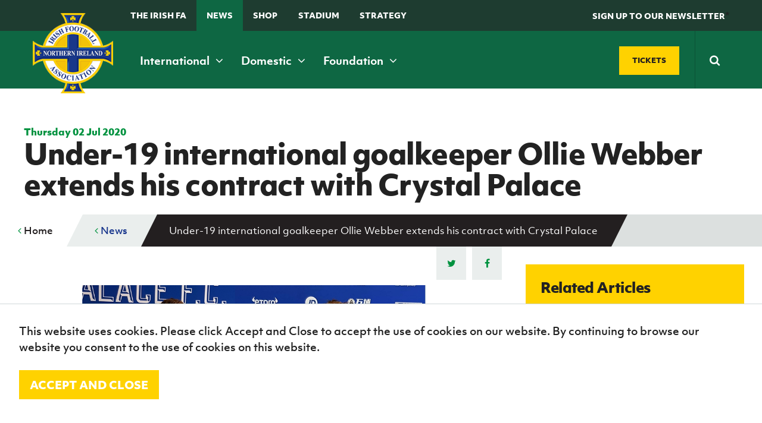

--- FILE ---
content_type: text/html; charset=utf-8
request_url: https://www.irishfa.com/news/2020/july/under-19-international-goalkeeper-ollie-webber-extends-his-contract-with-crystal-palace
body_size: 20732
content:


<!DOCTYPE html>
<html lang="en" xmlns:ng="http://angularjs.org" id="ng-app" data-ng-app="ifaApp" data-ng-controller="main">
<head>
    <meta charset="UTF-8" />

<title>Under-19 international goalkeeper Ollie Webber exten...</title>
<meta name="description" content="This is the third professional deal that the 20-year-old has signed with the south-London outfit since joining the club from Glentoran back in 2016." />
<meta name="keywords" />

<meta property="og:locale" content="en_GB" />
<meta property="og:type" content=""/>
<meta property="og:title" content="Under-19 international goalkeeper Ollie Webber extends his contract with Crystal Palace | IFA" />
<meta property="og:description" content="This is the third professional deal that the 20-year-old has signed with the south-London outfit since joining the club from Glentoran back in 2016." />
<meta property="og:url" content="http://www.irishfa.com/news/2020/july/under-19-international-goalkeeper-ollie-webber-extends-his-contract-with-crystal-palace"/>
  <meta property="og:image" content="/media/29521/ollie-webber.jpg"/>  
  <meta property="og:image:type" content="image/jpg" />

<meta property="og:site_name" content="IFA" />


<meta name="twitter:card" content="summary_large_image" />
<meta name="twitter:title" content="Under-19 international goalkeeper Ollie Webber exten..." />
<meta name="twitter:description" content="This is the third professional deal that the 20-year-old has signed with the south-London outfit since joining the club from Glentoran back in 2016." />
  <meta name="twitter:image:src" content="http://www.irishfa.com/media/29521/ollie-webber.jpg?width=500&height=250&mode=crop" />
<meta name="twitter:domain" content="http://www.irishfa.com" />

    <meta name="viewport" content="width=device-width, maximum-scale=1.0, initial-scale=1.0, user-scalable=no" />
    <meta name="apple-mobile-web-app-capable" content="yes" />
    <meta name="apple-mobile-web-app-status-bar-style" content="black" />
	
	<meta name="facebook-domain-verification" content="ffus2h74gl4tk3dr7z4bsny8yw15w4" />
	
    <!--[if lt IE 9]><script src="scripts/html5shiv.js"></script><![endif]-->
    




    <link rel="icon" type="image/x-icon" href="/images/favicon.ico">
    <link rel="apple-touch-icon-precomposed" sizes="114x114" href="/images/apple-touch-icon-114x114-precomposed.png">
    <link rel="apple-touch-icon-precomposed" sizes="72x72" href="/images/apple-touch-icon-72x72-precomposed.png">
    <link rel="apple-touch-icon-precomposed" href="/images/apple-touch-icon-57x57-precomposed.png">
    <link href="https://maxcdn.bootstrapcdn.com/font-awesome/4.7.0/css/font-awesome.min.css" rel="stylesheet">

    
    <link rel="stylesheet" href="https://use.typekit.net/rbe1mpf.css">

    <link rel="stylesheet" href="/css/jquery.fancybox.css" />
    <link rel="stylesheet" href="/Css/dist/style.css" />

    <style>
        .field-validation-error {
            color: red;
        }

        .radiobuttonlist label {
            display: inline !important;
        }

        html, body {
          overflow-x: hidden;
        }
        
        body {
          position: relative
        }
    </style>

    

    <script src="/scripts/jquery-1.10.2.min.js"></script>
    <script src="/scripts/underscore.js"></script>
    <script src="/scripts/owl.carousel.min.js"></script>

    <script src="/scripts/site.js"></script>
    <script src="/scripts/jquery.fancybox.pack.js"></script>
    <script src="/scripts/jquery.fancybox-media.js"></script>
    <script src="/scripts/ddaccordion.js"></script>
    <script src="/scripts/jquery.cycle2.js"></script>
    <script src="/scripts/jquery.cycle2.carousel.min.js"></script>
    <script src="/scripts/css3-mediaqueries.js"></script>
    <script src="/scripts/jquery.easytabs.js"></script>
    <script src="/scripts/selectivizr-min.js"></script>
    <script src="/scripts/waypoints.min.js"></script>
    <script src="/scripts/jquery.counterup.min.js"></script>
    <script src="/scripts/site-specific-scripts.js"></script>
    <script src="/scripts/imagesloaded.js"></script>
    <script src="/scripts/moment.min.js"></script>

    <script src="/scripts/jquery.countdown.js"></script>

    <script src="/Scripts/jquery.cookie.js"></script>
    

    <script src="/scripts/jquery.countdown.js"></script>
    <script src="/Scripts/foundation.min.js"></script>

    

        <script>
        (function (i, s, o, g, r, a, m) {
            i['GoogleAnalyticsObject'] = r; i[r] = i[r] || function () {
                (i[r].q = i[r].q || []).push(arguments)
            }, i[r].l = 1 * new Date(); a = s.createElement(o),
                m = s.getElementsByTagName(o)[0]; a.async = 1; a.src = g; m.parentNode.insertBefore(a, m)
        })(window, document, 'script', '//www.google-analytics.com/analytics.js', 'ga');

        ga('create', 'UA-2813378-1', 'auto');
        ga('send', 'pageview');

    </script>




    <!-- Google Tag Manager -->
    <script>
        (function (w, d, s, l, i) {
            w[l] = w[l] || []; w[l].push({
                'gtm.start':
                    new Date().getTime(), event: 'gtm.js'
            }); var f = d.getElementsByTagName(s)[0],
                j = d.createElement(s), dl = l != 'dataLayer' ? '&l=' + l : ''; j.async = true; j.src =
                    'https://www.googletagmanager.com/gtm.js?id=' + i + dl; f.parentNode.insertBefore(j, f);
        })(window, document, 'script', 'dataLayer', 'GTM-TQMRZMD');</script>
    <!-- End Google Tag Manager —>


        <!-- Facebook Pixel Code -->
    <script>!function (f, b, e, v, n, t, s) { if (f.fbq) return; n = f.fbq = function () { n.callMethod ? n.callMethod.apply(n, arguments) : n.queue.push(arguments) }; if (!f._fbq) f._fbq = n; n.push = n; n.loaded = !0; n.version = '2.0'; n.queue = []; t = b.createElement(e); t.async = !0; t.src = v; s = b.getElementsByTagName(e)[0]; s.parentNode.insertBefore(t, s) }(window, document, 'script', 'https://connect.facebook.net/en_US/fbevents.js'); fbq('init', '177317209476072'); // Insert your pixel ID here. fbq('track', 'PageView');</script>
    <noscript><img height="1" width="1" style="display:none" src="https://www.facebook.com/tr?id=177317209476072&ev=PageView&noscript=1" ; /></noscript> <!-- DO NOT MODIFY -->
    <!-- End Facebook Pixel Code -->

</head>
<body>
    <noscript>
        <img src="http://www.s3network1.com/images/track/62062.png?trk_user=62062&trk_tit=jsdisabled&trk_ref=jsdisabled&trk_loc=jsdisabled" height="0" width="0" style="display:none;" />
    </noscript>

    <script>
        $(document).ready(function () {
            //alert('boo');
            cookiesPolicyBar();
        });

        function cookiesPolicyBar() {
            // Check cookie
            if ($.cookie('ifaGdprCookie') != "active") $('#cookieAcceptBar').show();
            //Assign cookie on click
            $('#cookieAcceptBarConfirm').on('click', function () {
                $.cookie('ifaGdprCookie', 'active', { expires: 7, path: '/' }); // cookie will expire in one day
                $('#cookieAcceptBar').fadeOut();

            });
        }
    </script>
    <header class="header-inner">

        <form class="search-mobile" action="/search-results" method="get">
            <div class="search-mobile-container">
                <input type="text" placeholder="Search" name="q" required />
                <button type="submit"><span><i class="fa fa-search"></i></span></button>
            </div>
        </form>

        <div class="top-nav show-for-xmedium ">
            <div class="grid-container">
                <div class="grid-x grid-padding-x align-middle">
                    <div class="cell small-12 medium-8">
                        <ul>
                            
                            <li><a href="/irish-football-association">The Irish FA</a></li>
                            <li><a class="menu-state-active" href="/news">News</a></li>
                            
                            <li><a href="/shop" target="_blank">Shop</a></li>
                            <li><a href="/national-football-stadium-at-windsor-park">Stadium</a></li>
                                                        
                            
							<li>
                                <a href="https://www.irishfa.com/irish-fa-five-year-strategy">
                                    STRATEGY
                                </a>
                            </li>
                            <li><a class="search-trigger" href="#">&nbsp;</a></li>
                        </ul>
                    </div>
                    <div class="cell small-12 medium-4 text-right">
                        <a href="#" class="header-btn" data-open="news-letter" ng-click="showNewsLetterForm()" ng-class="{'' : shownews}"><span>SIGN UP TO OUR NEWSLETTER</span></a>*
                    </div>
                </div>
            </div>
        </div>
        <nav class="main-navigation ">
            <div class="grid-container">

                <div class="grid-x grid-padding-x align-middle">

                    <div class="cell small-12 medium-12 xmedium-9">
                        <div class="header-left">
                            <span class="mobile-navigation-trigger" ng-click="mobilemenuopen=!mobilemenuopen">
                                <i class="fa" ng-class="{ 'fa-bars' : !mobilemenuopen, 'fa-times' : mobilemenuopen }"></i>
                                <em ng-if="!mobilemenuopen">Menu</em>
                                <em ng-if="mobilemenuopen">Close</em>
                            </span>
                        </div>

                        <a class="logo" href="/">
                            <img src="/images/logo.png" alt="Irish Football Association">
                        </a>
                        <span class="mobile-search-trigger"> </span>

                        <nav class="main-nav">
                            <ul>
                                <li><a href="/ifa-international" data-meganav="1" class="meganav-trigger">International&nbsp;<i class="fa fa-angle-down"></i></a></li>
                                <li><a href="/ifa-domestic" data-meganav="2" class="meganav-trigger">Domestic&nbsp;<i class="fa fa-angle-down"></i></a></li>
                                <li><a href="/irish-fa-foundation" data-meganav="3" class="meganav-trigger">Foundation&nbsp;<i class="fa fa-angle-down"></i></a></li>
                            </ul>
                        </nav>
                    </div>
                    <div class="cell small-12 medium-12 xmedium-3">

                        <div class="header-ticket-search align-middle flex-end">
                            <a class="button custom-size" href="https://www.irishfa.com/tickets" class="buy-tickets"><span>Tickets</span></a>
                            <span class="middle-border"></span>
                            <form class="search-main" action="/search-results" method="get">
                                <input class="search-input" autocomplete="off" type="text" placeholder="Search" name="q" required />
                                <button type="submit"><span><i class="fa fa-search"></i></span></button>
                            </form>
                        </div>
                    </div>

                </div>
            </div>
        </nav>

        <div class="reveal" id="news-letter" data-reveal>
            <h2><strong>Sign up to the Irish FA Newsletter today</strong></h2>
            <small>Keep up-to-date with all the latest news from the Irish FA including ticket updates, match information, competitions, articles and much more.</small>

            <form ng-submit="submitFanNews()" id="fan-news-form" ng-class="{'show' : shownews, 'sent' : sent}">

                <input type="email" class="textbox" ng-model="newsletterEmail" ng-show="shownews" placeholder="Email address" required />
                <button type="submit" class="button yellow">
                    <span ng-hide="newsSending">Subscribe</span>
                    <i ng-if="newsSending" class="fa fa-cog fa-spin"></i>
                </button>

                <div id="thank-you"><span>Thank you</span></div>

            </form>

            <button class="close-button" data-close aria-label="Close reveal" type="button">
                <span aria-hidden="true" class="color--white">&times;</span>
            </button>

            

        </div>







         <div class="meganav" data-meganav="1">
      <div class="row-medium">
        <div class="col col-4">

                  <div class="subsection">
          <h5><a href="/ifa-international/fixtures-and-results"><i>B</i><span>Fixtures and results</span></a></h5>
        </div>
 
           

        </div>
        <div class="col col-4">

                  <div class="subsection">
          <h5><a href="/ifa-international/squads"><i>E</i><span>Squads</span></a></h5>
            <ul>
                <li><a href="/ifa-international/squads/northern-ireland-senior-men">Northern Ireland Senior Men</a></li>
                <li><a href="/ifa-international/squads/northern-ireland-under-21">Northern Ireland Under 21</a></li>
                <li><a href="/ifa-international/squads/northern-ireland-under-19-men">Northern Ireland Under 19 Men</a></li>
                <li><a href="/ifa-international/squads/northern-ireland-under-17-men">Northern Ireland Under 17 Men</a></li>
                <li><a href="/ifa-international/squads/northern-ireland-senior-women">Northern Ireland Senior Women</a></li>
                <li><a href="/ifa-international/squads/northern-ireland-under-19-women">Northern Ireland Under 19 Women</a></li>
                <li><a href="/ifa-international/squads/northern-ireland-under-17-women">Northern Ireland Under 17 Women</a></li>
            </ul>
        </div>
 
           

        </div>
        <div class="col col-4">

                  <div class="subsection">
          <h5><a href="/ifa-international/gawa-zone"><i>D</i><span>GAWA Zone</span></a></h5>
            <ul>
                <li><a href="/ifa-international/gawa-zone/supporters-clubs">Supporters&#39; clubs</a></li>
                <li><a href="/ifa-international/gawa-zone/fan-experience">Fan Experience</a></li>
                <li><a href="/ifa-international/gawa-zone/rewind-watch-classic-northern-ireland-matches">REWIND: Watch classic Northern Ireland matches</a></li>
                <li><a href="/ifa-international/gawa-zone/northern-ireland-hall-of-fame">Northern Ireland Hall of Fame</a></li>
                <li><a href="/ifa-international/gawa-zone/gawa-shop">GAWA Shop</a></li>
            </ul>
        </div>
 
                  <div class="subsection">
          <h5><a href="/ifa-international/jd-national-academy"><i>J</i><span>JD National Academy</span></a></h5>
            <ul>
                <li><a href="/ifa-international/jd-national-academy/about-jd-national-academy">About JD National Academy</a></li>
            </ul>
        </div>
 

        </div>
      </div>
    </div>


    <div class="meganav" data-meganav="2">
      <div class="row-medium">
        <div class="col col-4">

                  <div class="subsection">
          <h5><a href="/ifa-domestic/fixtures-results"><i>B</i><span>Fixtures &amp; Results</span></a></h5>
        </div>
 
                  <div class="subsection">
          <h5><a href="/ifa-domestic/cup-competitions"><i>A</i><span>Cup competitions</span></a></h5>
            <ul>
                <li><a href="/ifa-domestic/cup-competitions/clearer-water-irish-cup">Clearer Water Irish Cup</a></li>
                <li><a href="/ifa-domestic/cup-competitions/womens-challenge-cup">Women&#39;s Challenge Cup</a></li>
                <li><a href="/ifa-domestic/cup-competitions/mccombs-coach-travel-intermediate-cup">McComb&#39;s Coach Travel Intermediate Cup</a></li>
                <li><a href="/ifa-domestic/cup-competitions/fonacab-craig-stanfield-junior-cup">fonaCAB Craig Stanfield Junior Cup</a></li>
                <li><a href="/ifa-domestic/cup-competitions/harry-cavan-youth-cup">Harry Cavan Youth Cup</a></li>
            </ul>
        </div>
 

        </div>
        <div class="col col-4">

                  <div class="subsection">
          <h5><a href="/ifa-domestic/leagues"><i>M</i><span>Leagues</span></a></h5>
            <ul>
                <li><a href="/ifa-domestic/leagues/nifl-premiership">NIFL Premiership</a></li>
                <li><a href="/ifa-domestic/leagues/nifl-women-s-premiership">NIFL Women’s Premiership</a></li>
                <li><a href="/ifa-domestic/leagues/nifl-championship">NIFL Championship</a></li>
                <li><a href="/ifa-domestic/leagues/nifl-premier-intermediate-league">NIFL Premier Intermediate League</a></li>
                <li><a href="/ifa-domestic/leagues/northern-ireland-womens-football-association">Northern Ireland Women&#39;s Football Association</a></li>
                <li><a href="/ifa-domestic/leagues/northern-amateur-football-league">Northern Amateur Football League</a></li>
                <li><a href="/ifa-domestic/leagues/player-registration-forms">Player Registration Forms</a></li>
            </ul>
        </div>
 

        </div>
        <div class="col col-4">


        </div>
      </div>
    </div>

    <div class="meganav" data-meganav="3">
      <div class="row-medium">
        <div class="col col-3">

                  <div class="subsection">
          <h5><a href="/irish-fa-foundation/grassroots-and-youth-football"><i>G</i><span>Grassroots and Youth Football</span></a></h5>
            <ul>
                <li><a href="/irish-fa-foundation/grassroots-and-youth-football/irish-fa-football-camps">Irish FA Football Camps</a></li>
                <li><a href="/irish-fa-foundation/grassroots-and-youth-football/mcdonalds-programmes">McDonald&#39;s Programmes</a></li>
                <li><a href="/irish-fa-foundation/grassroots-and-youth-football/girls-and-womens-football">Girls&#39; and women&#39;s football</a></li>
                <li><a href="/irish-fa-foundation/grassroots-and-youth-football/safeguarding">Safeguarding</a></li>
                <li><a href="/irish-fa-foundation/grassroots-and-youth-football/delivering-let-them-play">Delivering Let Them Play</a></li>
                <li><a href="/irish-fa-foundation/grassroots-and-youth-football/schools-programmes">Schools Programmes</a></li>
                <li><a href="/irish-fa-foundation/grassroots-and-youth-football/howdens-game-changer-programme">Howdens Game Changer Programme</a></li>
                <li><a href="/irish-fa-foundation/grassroots-and-youth-football/youth-football-framework">Youth Football Framework</a></li>
            </ul>
        </div>
 


        </div>
        <div class="col col-3">

                  <div class="subsection">
          <h5><a href="/irish-fa-foundation/disability-and-inclusive-football"><i>K</i><span>Disability and Inclusive Football</span></a></h5>
            <ul>
                <li><a href="/irish-fa-foundation/disability-and-inclusive-football/coaching">Coaching</a></li>
                <li><a href="/irish-fa-foundation/disability-and-inclusive-football/disability-strategy-booklet">Disability Strategy Booklet</a></li>
                <li><a href="/irish-fa-foundation/disability-and-inclusive-football/deaf-football">Deaf football</a></li>
                <li><a href="/irish-fa-foundation/disability-and-inclusive-football/george-best-community-cup">George Best Community Cup</a></li>
            </ul>
        </div>
 


        </div>
        <div class="col col-3">

                  <div class="subsection">
          <h5><a href="/irish-fa-foundation/community-volunteering"><i>C</i><span>Community &amp; Volunteering</span></a></h5>
            <ul>
                <li><a href="/irish-fa-foundation/community-volunteering/stadium-community-benefits-initiative">Stadium Community Benefits Initiative</a></li>
                <li><a href="/irish-fa-foundation/community-volunteering/how-to-volunteer">How to volunteer</a></li>
                <li><a href="/irish-fa-foundation/community-volunteering/people-clubs">People &amp; Clubs</a></li>
                <li><a href="/irish-fa-foundation/community-volunteering/stay-onside">Stay Onside</a></li>
                <li><a href="/irish-fa-foundation/community-volunteering/ahead-of-the-game">Ahead of the Game</a></li>
                <li><a href="/irish-fa-foundation/community-volunteering/walking-football">Walking Football</a></li>
                <li><a href="/irish-fa-foundation/community-volunteering/department-for-communities">Department for Communities</a></li>
                <li><a href="/irish-fa-foundation/community-volunteering/young-leaders-programme">Young Leaders Programme</a></li>
                <li><a href="/irish-fa-foundation/community-volunteering/fresh-start-through-sport-programme">Fresh Start Through Sport Programme</a></li>
            </ul>
        </div>
 

        </div>
        <div class="col col-3">

                  <div class="subsection">
          <h5><a href="/irish-fa-foundation/futsal"><i>N</i><span>Futsal</span></a></h5>
            <ul>
                <li><a href="/irish-fa-foundation/futsal/grassroots-futsal-development">Grassroots Futsal Development</a></li>
                <li><a href="/irish-fa-foundation/futsal/domestic-futsal-competitions">Domestic Futsal Competitions</a></li>
                <li><a href="/irish-fa-foundation/futsal/futsal-coach-education">Futsal Coach Education</a></li>
                <li><a href="/irish-fa-foundation/futsal/futsal-referee-education">Futsal Referee Education</a></li>
                <li><a href="/irish-fa-foundation/futsal/international-futsal">International Futsal</a></li>
            </ul>
        </div>
 

        </div>
      </div>
    </div>





        <div class="clearfix"></div>
        </div>
    </header>


    <style>
        .sub-nav {
            display: none;
        }

            .sub-nav.open {
                display: block;
            }
    </style>


    
<nav class="mobile-navigation" ng-class="{'open' : mobilemenuopen}">
  <ul>
    <li><a href="/">Home</a></li>
        <li>

                <a href="/ifa-international">International teams</a>
                    <span class="nav-toggle"><i class="fa fa-angle-down"></i></span>
                    <ul class="sub-nav">
                            <li>
                                <a href="/ifa-international/fixtures-and-results">Fixtures and results</a>
                            </li>
                            <li>
                                <a href="/ifa-international/squads">Squads</a>
                            </li>
                            <li>
                                <a href="/ifa-international/gawa-zone">GAWA Zone</a>
                            </li>
                            <li>
                                <a href="/ifa-international/jd-national-academy">JD National Academy</a>
                            </li>
                            <li>
                                <a href="/ifa-international/irish-fa-jd-national-academy-residential">Irish FA JD National Academy Residential</a>
                            </li>
                            <li>
                                <a href="/ifa-international/a-new-dream-uefa-womens-euro-2022">A New Dream | UEFA Women&#39;s Euro 2022</a>
                            </li>
                    </ul>

        </li>
        <li>

                <a href="/ifa-domestic">Domestic</a>
                    <span class="nav-toggle"><i class="fa fa-angle-down"></i></span>
                    <ul class="sub-nav">
                            <li>
                                <a href="/ifa-domestic/fixtures-results">Fixtures &amp; Results</a>
                            </li>
                            <li>
                                <a href="/ifa-domestic/cup-competitions">Cup competitions</a>
                            </li>
                            <li>
                                <a href="/ifa-domestic/leagues">Leagues</a>
                            </li>
                    </ul>

        </li>
        <li>

                <a href="/irish-fa-foundation">Irish FA Foundation</a>
                    <span class="nav-toggle"><i class="fa fa-angle-down"></i></span>
                    <ul class="sub-nav">
                            <li>
                                <a href="/irish-fa-foundation/grassroots-and-youth-football">Grassroots and Youth Football</a>
                            </li>
                            <li>
                                <a href="/irish-fa-foundation/disability-and-inclusive-football">Disability and Inclusive Football</a>
                            </li>
                            <li>
                                <a href="/irish-fa-foundation/community-volunteering">Community &amp; Volunteering</a>
                            </li>
                            <li>
                                <a href="/irish-fa-foundation/futsal">Futsal</a>
                            </li>
                            <li>
                                <a href="/irish-fa-foundation/ifa-foundation-online-resources">IFA Foundation online resources</a>
                            </li>
                    </ul>

        </li>
        <li>

                <a href="/irish-football-association">The Irish FA</a>
                    <span class="nav-toggle"><i class="fa fa-angle-down"></i></span>
                    <ul class="sub-nav">
                            <li>
                                <a href="/irish-football-association/about-the-ifa">About the IFA</a>
                            </li>
                            <li>
                                <a href="/irish-football-association/irish-fa-dcms-grassroots-facilities-investment-fund-2025-26">Irish FA / DCMS Grassroots Facilities Investment Fund 2025-26</a>
                            </li>
                            <li>
                                <a href="/irish-football-association/appeals">Appeals</a>
                            </li>
                            <li>
                                <a href="/irish-football-association/coach-education">Coach Education</a>
                            </li>
                            <li>
                                <a href="/irish-football-association/refereeing">Refereeing</a>
                            </li>
                            <li>
                                <a href="/irish-football-association/official-partners-of-the-irish-fa">Official partners of the Irish FA</a>
                            </li>
                            <li>
                                <a href="/irish-football-association/association-documents">Association Documents</a>
                            </li>
                            <li>
                                <a href="/irish-football-association/stadium">Stadium</a>
                            </li>
                            <li>
                                <a href="/irish-football-association/suspension-list-and-notice-of-complaints">Suspension List and Notice of Complaints</a>
                            </li>
                            <li>
                                <a href="/irish-football-association/club-licensing">Club Licensing</a>
                            </li>
                            <li>
                                <a href="/irish-football-association/rules-and-regulations">Rules and regulations</a>
                            </li>
                            <li>
                                <a href="/irish-football-association/agents">Agents</a>
                            </li>
                            <li>
                                <a href="/irish-football-association/anti-doping">Anti-doping</a>
                            </li>
                            <li>
                                <a href="/irish-football-association/contact-us">Contact Us</a>
                            </li>
                            <li>
                                <a href="/irish-football-association/social-return-on-investment-sroi">Social Return On Investment  - SROI</a>
                            </li>
                            <li>
                                <a href="/irish-football-association/youth-football-framework">Youth Football Framework</a>
                            </li>
                            <li>
                                <a href="/irish-football-association/facilities">Facilities</a>
                            </li>
                            <li>
                                <a href="/irish-football-association/men-s-football-pyramid-restructure">Men’s Football Pyramid Restructure</a>
                            </li>
                            <li>
                                <a href="/irish-football-association/inspire-programme">Inspire Programme</a>
                            </li>
                    </ul>

        </li>
        <li>

                <a href="/news">News</a>
                    <span class="nav-toggle"><i class="fa fa-angle-down"></i></span>
                    <ul class="sub-nav">
                            <li>
                                <a href="/news/categories">Categories</a>
                            </li>
                    </ul>

        </li>
        <li>

                <a href="/events">Events</a>
                    <span class="nav-toggle"><i class="fa fa-angle-down"></i></span>
                    <ul class="sub-nav">
                            <li>
                                <a href="/events/categories">Categories</a>
                            </li>
                    </ul>

        </li>
        <li>

                <a href="/shop">Shop</a>
                    <span class="nav-toggle"><i class="fa fa-angle-down"></i></span>
                    <ul class="sub-nav">
                            <li>
                                <a href="/shop/black-friday-offers-2023">Black Friday offers 2023</a>
                            </li>
                    </ul>

        </li>
        <li>

                <a class="button blue" href="/tickets"><i>H</i> Tickets</a>

        </li>
        <li>

                <a href="/subscribe">Subscribe</a>

        </li>
        <li>

                <a href="/newsletter">Newsletter</a>

        </li>
        <li>

                <a href="/irish-fa-five-year-strategy">Irish FA five-year strategy</a>

        </li>
        <li>

                <a href="/find-a-club">Find A Club</a>
                    <span class="nav-toggle"><i class="fa fa-angle-down"></i></span>
                    <ul class="sub-nav">
                            <li>
                                <a href="/find-a-club/sion-swifts-ladies-girls-fc">Sion Swifts Ladies &amp; Girls FC</a>
                            </li>
                            <li>
                                <a href="/find-a-club/linfield-ladies-fc">Linfield Ladies FC</a>
                            </li>
                            <li>
                                <a href="/find-a-club/glentoran-women-fc">Glentoran Women FC</a>
                            </li>
                            <li>
                                <a href="/find-a-club/crusaders-strikers-womens-fc">Crusaders Strikers Women&#39;s F.C.</a>
                            </li>
                            <li>
                                <a href="/find-a-club/craigavon-city-ladies">Craigavon City Ladies</a>
                            </li>
                            <li>
                                <a href="/find-a-club/ambassadors-fc">Ambassadors FC</a>
                            </li>
                            <li>
                                <a href="/find-a-club/lisburn-ladies">Lisburn Ladies</a>
                            </li>
                            <li>
                                <a href="/find-a-club/carnmoney-ladies-fc">Carnmoney Ladies FC</a>
                            </li>
                            <li>
                                <a href="/find-a-club/albert-foundry-fc">Albert Foundry FC</a>
                            </li>
                            <li>
                                <a href="/find-a-club/antrim-rovers-fc">Antrim Rovers FC</a>
                            </li>
                            <li>
                                <a href="/find-a-club/armagh-city-ladies-and-girls">Armagh City Ladies and Girls</a>
                            </li>
                            <li>
                                <a href="/find-a-club/ballinamallard-united">Ballinamallard United</a>
                            </li>
                            <li>
                                <a href="/find-a-club/ballymena-united-allstars">Ballymena United Allstars</a>
                            </li>
                            <li>
                                <a href="/find-a-club/22nd-ob-ladies-fc">22nd OB / Ladies FC</a>
                            </li>
                            <li>
                                <a href="/find-a-club/ballynagross-fc">Ballynagross FC</a>
                            </li>
                            <li>
                                <a href="/find-a-club/ballynahinch-youth-ladies">Ballynahinch Youth Ladies</a>
                            </li>
                            <li>
                                <a href="/find-a-club/banbridge-rangers">Banbridge Rangers</a>
                            </li>
                            <li>
                                <a href="/find-a-club/bangor-ladies-fc">Bangor Ladies FC</a>
                            </li>
                            <li>
                                <a href="/find-a-club/belfast-celtic-ladies">Belfast Celtic Ladies</a>
                            </li>
                            <li>
                                <a href="/find-a-club/belfast-ravens">Belfast Ravens</a>
                            </li>
                            <li>
                                <a href="/find-a-club/belfast-swifts">Belfast Swifts</a>
                            </li>
                            <li>
                                <a href="/find-a-club/carrick-rangers-academy">Carrick Rangers Academy</a>
                            </li>
                            <li>
                                <a href="/find-a-club/castlewellan-fc">Castlewellan FC</a>
                            </li>
                            <li>
                                <a href="/find-a-club/cliftonville-ladies">Cliftonville Ladies</a>
                            </li>
                            <li>
                                <a href="/find-a-club/coleraine-ladies">Coleraine Ladies</a>
                            </li>
                            <li>
                                <a href="/find-a-club/comber-rec-ladies">Comber Rec Ladies</a>
                            </li>
                            <li>
                                <a href="/find-a-club/craigavon-city">Craigavon City</a>
                            </li>
                            <li>
                                <a href="/find-a-club/crewe-united-ladies">Crewe United Ladies</a>
                            </li>
                            <li>
                                <a href="/find-a-club/crumlin-united-football-academy">Crumlin United Football Academy</a>
                            </li>
                            <li>
                                <a href="/find-a-club/derry-city-fc">Derry City FC</a>
                            </li>
                            <li>
                                <a href="/find-a-club/downpatrick-fc">Downpatrick FC</a>
                            </li>
                            <li>
                                <a href="/find-a-club/dungiven-celtic-girls">Dungiven Celtic Girls</a>
                            </li>
                            <li>
                                <a href="/find-a-club/foyle-belles">Foyle Belles</a>
                            </li>
                            <li>
                                <a href="/find-a-club/greenisland-girls">Greenisland Girls</a>
                            </li>
                            <li>
                                <a href="/find-a-club/irvinestown-wanderers">Irvinestown Wanderers</a>
                            </li>
                            <li>
                                <a href="/find-a-club/killen-rangers">Killen Rangers</a>
                            </li>
                            <li>
                                <a href="/find-a-club/larne-ladies">Larne Ladies</a>
                            </li>
                            <li>
                                <a href="/find-a-club/linfield-ladies">Linfield Ladies</a>
                            </li>
                            <li>
                                <a href="/find-a-club/lisburn-ladies-fc">Lisburn Ladies FC</a>
                            </li>
                            <li>
                                <a href="/find-a-club/lisburn-rangers-ladies">Lisburn Rangers Ladies</a>
                            </li>
                            <li>
                                <a href="/find-a-club/lisnaskea-rovers-fc">Lisnaskea Rovers FC</a>
                            </li>
                            <li>
                                <a href="/find-a-club/mid-ulster-ladies-fc">Mid Ulster Ladies FC</a>
                            </li>
                            <li>
                                <a href="/find-a-club/moneyslane-ladies-fc">Moneyslane Ladies FC</a>
                            </li>
                            <li>
                                <a href="/find-a-club/mountjoy-fc">Mountjoy FC</a>
                            </li>
                            <li>
                                <a href="/find-a-club/roe-valley-girls">Roe Valley Girls</a>
                            </li>
                            <li>
                                <a href="/find-a-club/sion-swifts">Sion Swifts</a>
                            </li>
                            <li>
                                <a href="/find-a-club/st-james-swifts">St James Swifts</a>
                            </li>
                            <li>
                                <a href="/find-a-club/st-marys-fc">St Mary&#39;s FC</a>
                            </li>
                            <li>
                                <a href="/find-a-club/st-matthews">St Matthew&#39;s</a>
                            </li>
                            <li>
                                <a href="/find-a-club/tummery-athletic-fc">Tummery Athletic FC</a>
                            </li>
                    </ul>

        </li>
        <li>

                <a href="/football-ni-app">Football NI app</a>

        </li>
        <li>

                <a href="/esports">Esports</a>

        </li>
        <li>

                <a href="/fotm">FOTM</a>

        </li>
        <li>

                <a href="/irishcupfinal">IrishCupFinal</a>

        </li>


		
        <li>
            <a href="https://www.irishfa.com/ifa-international/a-new-dream-uefa-womens-euro-2022">
                Women’s Euro
            </a>
        </li>
  </ul>
</nav>



    




<section class="breadcrumb mobile ">

    <div class="row">
      <ul>
        <li><a href="#" id="go-back"><i class="fa fa-angle-left"></i> Back</a><span></span></li>
      </ul>
        <div class="section-menu">
          <a class="button secondary small section-menu-trigger" ng-click="innermobilenav=!innermobilenav">
            <span class="accordprefix"> <i class='fa' ng-class="{'fa-bars' : !innermobilenav, 'fa-times' : innermobilenav}"></i></span>
            <span>In this section</span>
          </a>
        </div>
        <ul class="section-menu-list" ng-class="{'open' : innermobilenav}">
            <li>
              <a href="/news/2020/july/watch-behind-the-scenes-on-ian-baracloughs-first-day">WATCH | Behind the scenes on Ian Baraclough&#39;s first day</a>

              

            </li>
            <li>
              <a href="/news/2020/july/ni-senior-men-s-manager-ian-baraclough-provides-update-on-backroom-coaching-team">NI senior men’s manager Ian Baraclough provides update on backroom coaching team</a>

              

            </li>
            <li>
              <a href="/news/2020/july/sadlers-peaky-blinder-irish-cup-semi-finals-and-final-details-confirmed">Sadler&#39;s Peaky Blinder Irish Cup: Semi-finals and final details confirmed</a>

              

            </li>
            <li>
              <a href="/news/2020/july/under-19-international-goalkeeper-ollie-webber-extends-his-contract-with-crystal-palace">Under-19 international goalkeeper Ollie Webber extends his contract with Crystal Palace</a>

              

            </li>
            <li>
              <a href="/news/2020/july/sadler-s-peaky-blinder-irish-cup-matches-to-be-screened-live-on-bbc">Sadler’s Peaky Blinder Irish Cup matches to be screened live on BBC</a>

              

            </li>
            <li>
              <a href="/news/2020/july/damien-johnson-joins-ian-baraclough-s-coaching-staff">Damien Johnson joins Ian Baraclough’s coaching staff</a>

              

            </li>
            <li>
              <a href="/news/2020/july/irish-fa-coach-education-team-launches-e-learning-platform">Irish FA Coach Education team launches e-learning platform</a>

              

            </li>
            <li>
              <a href="/news/2020/july/boys-across-the-water-jonny-evans-stars-in-the-heart-of-leicester-defence">Boys Across the Water | Jonny Evans stars in the heart of Leicester defence</a>

              

            </li>
            <li>
              <a href="/news/2020/july/mark-sykes-and-paul-smyth-on-their-way-to-wembley">Mark Sykes and Paul Smyth on their way to Wembley</a>

              

            </li>
            <li>
              <a href="/news/2020/july/gerry-armstrong-82-hero-on-bingham-whiteside-and-new-ni-boss-baraclough">Gerry Armstrong: &#39;82 hero on Bingham, Whiteside and new NI boss Baraclough</a>

              

            </li>
            <li>
              <a href="/news/2020/july/coronavirus-irwin-s-bakery-summer-football-camps-cancelled">Coronavirus: Irwin’s Bakery Summer Football Camps cancelled</a>

              

            </li>
            <li>
              <a href="/news/2020/july/irish-fa-ulster-gaa-and-ulster-rugby-host-online-multi-sport-youth-forum">Irish FA, Ulster GAA and Ulster Rugby host online Multi-Sport Youth Forum</a>

              

            </li>
            <li>
              <a href="/news/2020/july/irish-fa-foundation-programmes-promote-racism-awareness-and-equality">Irish FA Foundation programmes promote racism awareness and equality</a>

              

            </li>
            <li>
              <a href="/news/2020/july/baraclough-focusing-on-nations-league-games-against-romania-and-norway">Baraclough focusing on Nations League games against Romania and Norway</a>

              

            </li>
            <li>
              <a href="/news/2020/july/a-return-to-the-everyday-game-released-for-protocols-and-guidance">‘A Return to the Everyday Game’ released for protocols and guidance</a>

              

            </li>
            <li>
              <a href="/news/2020/july/county-armagh-grounds-to-host-junior-cup-semi-finals-behind-closed-doors">County Armagh grounds to host Junior Cup semi-finals behind closed doors</a>

              

            </li>
            <li>
              <a href="/news/2020/july/summer-transfer-window-deadline-revealed-by-irish-fa-football-committee">Summer transfer window deadline revealed by Irish FA Football Committee</a>

              

            </li>
            <li>
              <a href="/news/2020/july/league-one-play-off-final-highs-and-lows-for-paul-smyth-and-mark-sykes">League One play-off final highs and lows for Paul Smyth and Mark Sykes</a>

              

            </li>
            <li>
              <a href="/news/2020/july/covid-19-return-to-football-update">Covid-19 Return to football update</a>

              

            </li>
            <li>
              <a href="/news/2020/july/irish-fa-grassroots-work-gets-seal-of-approval-from-uefa">Irish FA grassroots work gets seal of approval from UEFA</a>

              

            </li>
            <li>
              <a href="/news/2020/july/stuart-dallas-is-on-his-way-to-the-premier-league-with-leeds-united">Stuart Dallas is on his way to the Premier League with Leeds United</a>

              

            </li>
            <li>
              <a href="/news/2020/july/appeals-committee-ruling-cliftonville-fc-ballymena-united-fc">Appeals Committee ruling: Cliftonville FC &amp; Ballymena United FC</a>

              

            </li>
            <li>
              <a href="/news/2020/july/enniskillen-rangers-hit-five-against-bessbrook-to-reach-fonacab-irish-junior-cup-final">Enniskillen Rangers hit five against Bessbrook to reach fonaCAB Irish Junior Cup final</a>

              

            </li>
            <li>
              <a href="/news/2020/july/willowbank-book-place-in-fonacab-irish-junior-cup-decider-with-2-0-win">Willowbank book place in fonaCAB Irish Junior Cup decider with 2-0 win</a>

              

            </li>
            <li>
              <a href="/news/2020/july/northern-ireland-u19s-and-u17s-boss-on-the-move">Northern Ireland U19s and U17s boss on the move</a>

              

            </li>
            <li>
              <a href="/news/2020/july/irish-fa-and-irish-fa-foundation-welcome-aboard-new-fundraising-platform">Irish FA and Irish FA Foundation welcome aboard new fundraising platform</a>

              

            </li>
            <li>
              <a href="/news/2020/july/mcdonald-s-irish-fa-grassroots-awards-tour-arrives-in-north-down">McDonald’s Irish FA Grassroots Awards Tour arrives in North Down</a>

              

            </li>
            <li>
              <a href="/news/2020/july/cliftonville-stroll-to-victory-in-irish-fa-harry-cavan-youth-cup-decider">Cliftonville stroll to victory in Irish FA Harry Cavan Youth Cup decider</a>

              

            </li>
            <li>
              <a href="/news/2020/july/boys-across-the-water-paddy-mcnair-stuart-dallas-on-target-for-their-clubs">Boys Across the Water | Paddy McNair &amp; Stuart Dallas on target for their clubs</a>

              

            </li>
            <li>
              <a href="/news/2020/july/co-armagh-side-and-three-belfast-teams-to-tussle-for-cup-final-berths">Co Armagh side and three Belfast teams to tussle for cup final berths</a>

              

            </li>
            <li>
              <a href="/news/2020/july/sadler-s-peaky-blinder-irish-cup-semi-finals-look-set-to-be-tight-affairs">Sadler’s Peaky Blinder Irish Cup semi-finals look set to be tight affairs</a>

              

            </li>
            <li>
              <a href="/news/2020/july/irish-cup-plans-for-spectators-being-finalised">Irish Cup: plans for spectators being finalised</a>

              

            </li>
            <li>
              <a href="/news/2020/july/black-cats-hand-two-year-deal-to-northern-ireland-defender">Black Cats hand two-year deal to Northern Ireland defender</a>

              

            </li>
            <li>
              <a href="/news/2020/july/covid-19-irish-fa-update">Covid-19: Irish FA update</a>

              

            </li>
            <li>
              <a href="/news/2020/july/dollybirds-book-place-in-intermediate-cup-decider">Dollybirds book place in Intermediate Cup decider</a>

              

            </li>
            <li>
              <a href="/news/2020/july/newington-hold-off-belfast-celtic-challenge-to-reach-intermediate-cup-final">Newington hold off Belfast Celtic challenge to reach Intermediate Cup final</a>

              

            </li>
            <li>
              <a href="/news/2020/july/lafferty-signs-two-year-deal-with-italian-serie-b-side-reggina-1914">Lafferty signs two-year deal with Italian Serie B side Reggina 1914</a>

              

            </li>
            <li>
              <a href="/news/2020/july/arbitration-cliftonville-fc-case-concluded">Arbitration: Cliftonville FC case concluded</a>

              

            </li>
            <li>
              <a href="/news/2020/july/football-leaders-come-together-for-landmark-mental-health-declaration">Football leaders come together for ‘landmark’ mental health declaration</a>

              

            </li>
            <li>
              <a href="/news/2020/july/digital-matchday-programmes-for-sadler-s-peaky-blinder-irish-cup-semi-finals-now-available">Digital matchday programmes for Sadler’s Peaky Blinder Irish Cup semi-finals now available</a>

              

            </li>
            <li>
              <a href="/news/2020/july/sadler-s-peaky-blinder-irish-cup-ballymena-united-reach-final-with-penalties-win">Sadler’s Peaky Blinder Irish Cup: Ballymena United reach final with penalties win</a>

              

            </li>
            <li>
              <a href="/news/2020/july/sadler-s-peaky-blinder-irish-cup-shootout-victory-sees-glentoran-go-through-to-final">Sadler’s Peaky Blinder Irish Cup: Shootout victory sees Glentoran go through to final</a>

              

            </li>
            <li>
              <a href="/news/2020/july/reaction-ballymena-united-and-glentoran-managers-on-semi-finals-successes">REACTION | Ballymena United and Glentoran managers on semi-finals successes</a>

              

            </li>
            <li>
              <a href="/news/2020/july/final-call-for-2020-mcdonald-s-irish-fa-grassroots-football-nominations">Final call for 2020 McDonald’s Irish FA Grassroots Football nominations</a>

              

            </li>
            <li>
              <a href="/news/2020/july/willowbank-lift-fonacab-irish-junior-cup-after-dramatic-penalty-shootout">Willowbank lift fonaCAB Irish Junior Cup after dramatic penalty shootout</a>

              

            </li>
            <li>
              <a href="/news/2020/july/jd-club-ni-graduate-conor-bradley-signs-professional-deal-with-liverpool">JD Club NI graduate Conor Bradley signs professional deal with Liverpool</a>

              

            </li>
            <li>
              <a href="/news/2020/july/live-watch-the-mccombs-coach-travel-intermediate-cup-final-tonight">LIVE | Watch the McComb&#39;s Coach Travel Intermediate Cup final tonight</a>

              

            </li>
            <li>
              <a href="/news/2020/july/uncut-behind-the-scenes-look-at-sadlers-peaky-blinder-irish-cup-semi-finals">UNCUT | Behind the scenes look at Sadler&#39;s Peaky Blinder Irish Cup semi-finals</a>

              

            </li>
            <li>
              <a href="/news/2020/july/mccombs-coach-travel-intermediate-cup-final-preview-dollingstown-v-newington">McComb&#39;s Coach Travel Intermediate Cup final preview: Dollingstown v  Newington</a>

              

            </li>
            <li>
              <a href="/news/2020/july/louise-thompson-becomes-first-female-referee-to-take-charge-of-intermediate-cup-final">Louise Thompson becomes first female referee to take charge of Intermediate Cup final</a>

              

            </li>
            <li>
              <a href="/news/2020/july/dollingstown-lift-mccomb-s-coach-travel-intermediate-cup-with-victory-over-newington">Dollingstown lift McComb’s Coach Travel Intermediate Cup with victory over Newington</a>

              

            </li>
            <li>
              <a href="/news/2020/july/ballymena-united-and-glentoran-aiming-for-sadler-s-peaky-blinder-irish-cup-glory">Ballymena United and Glentoran aiming for Sadler’s Peaky Blinder Irish Cup glory</a>

              

            </li>
            <li>
              <a href="/news/2020/july/digital-matchday-programme-for-sadler-s-peaky-blinder-irish-cup-final-now-available">Digital matchday programme for Sadler’s Peaky Blinder Irish Cup final now available</a>

              

            </li>
            <li>
              <a href="/news/2020/july/glentoran-edge-out-ballymena-united-to-win-sadler-s-peaky-blinder-irish-cup">Glentoran edge out Ballymena United to win Sadler’s Peaky Blinder Irish Cup</a>

              

            </li>
        </ul>        

  </div>
</section>
<script>
  $('#go-back').on('click', function(e) {
    window.history.back();
  });
</script>








<section class="hero-inner news-banner">
    <div class="row">
        <div class="col-12 col flush">
    
            <div class="new-banner-title">
                <div class="page-title-inner">
                    <h1>
                        <div class="date">Thursday 02 Jul 2020</div>
Under-19 international goalkeeper Ollie Webber extends his contract with Crystal Palace
                    </h1>


             </div>
            </div>
        </div>
    </div>
</section>



<section class="breadcrumb desktop ">
    <div class="row">
        <ul>
                <li><a href="/"><i class="fa fa-angle-left"></i>&nbsp;Home</a><span></span></li>
                <li><a href="/news"><i class="fa fa-angle-left"></i>&nbsp;News</a><span></span></li>
            <li>Under-19 international goalkeeper Ollie Webber extends his contract with Crystal Palace<span></span></li>
        </ul>
    </div>
</section>


<section class="inner-content general-content news-inner-banner" style="background-color:#fff;">
    <div class="row-medium">
        <div class="col-8 col flush content-main">

                       <div class="gc-rte ">
            <div class="box-body no-bottom-padding">
              <div class="content-panel gc-margin-inner">

                <div class="featured-media no-bottom-margin">

                    <img src="/media/29521/ollie-webber.jpg" alt="Ollie Webber.jpg" title="Ollie Webber.jpg"/>
                  

                </div>

              </div>
            </div>
          </div>


            





<div class="gc-rte">

  <div class="box-body">

    <div class="content-panel gc-margin-inner">
       <h4>This is the third professional deal that the 20-year-old has signed with the south-London outfit since joining the club from Glentoran back in 2016.  </h4>
<p>Speaking exclusively to irishfa.com Ollie said: I’m delighted that such a big club continues to show faith in me.</p>
<p>“I’ve been at the club from the age of 16 and hope to continue my development into the first-team and also into the Northern Ireland under-21 and senior set ups”</p>
<p>Although he has yet to break into the first-team squad at Palace, he was a regular member of the U23 panel last term making a total of ten appearances.</p>
<p>Two seasons ago he gained valuable experience when he was loaned out to non-league Greenwich Borough playing a total of 15 games and keeping five clean sheets.</p>
<p>The Portsmouth-born netminder has already seen action with Stephen Friel’s under-19 and 17 sides and will now be seeking to make the step up into next season’s under-21 panel.</p>
    </div>

  </div>

</div>


        </div>

        <div class="col-4 col flush content-side">

            

            

            

<div class="fixtures-results-small widget">
    <div class="news-feed">
        <div class="news-events-list list-view">
            <div class="box-head box-head-more">
                <h3>Related Articles</h3>
            </div>
            <div class="box-body" style="background-color:#f9f9f9;">
    <div class="news-item">
        <a href="/news/2026/january/meet-the-jd-academy-players-liam-kelly">
            <div class="news-item-image">
                <img src='/media/60610/jd-academy-liam-kelly.jpeg' alt='JD Academy Liam Kelly.jpeg '/>
            </div>
            <div class="news-item-text">
                <h4>Meet the JD Academy players: Liam Kelly 


                </h4>    
                 <span class="time">23 January 2026</span>
                 
            </div>          
        </a>
    </div>
    <div class="news-item">
        <a href="/news/2026/january/meet-the-jd-academy-players-phoenix-blayney">
            <div class="news-item-image">
                <img src='/media/60595/jd-academy-phoenix-blayney.jpeg' alt='JD Academy Phoenix Blayney.jpeg '/>
            </div>
            <div class="news-item-text">
                <h4>Meet the JD Academy players: Phoenix Blayney 


                </h4>    
                 <span class="time">19 January 2026</span>
                 
            </div>          
        </a>
    </div>
    <div class="news-item">
        <a href="/news/2026/january/meet-the-jd-academy-players-cohen-ennis">
            <div class="news-item-image">
                <img src='/media/60594/jd-academy-cohen-ennis.jpeg' alt='JD Academy Cohen Ennis.jpeg '/>
            </div>
            <div class="news-item-text">
                <h4>Meet the JD Academy players: Cohen Ennis 


                </h4>    
                 <span class="time">16 January 2026</span>
                 
            </div>          
        </a>
    </div>
    <div class="news-item">
        <a href="/news/2026/january/hume-voted-northern-ireland-men-s-team-player-of-the-year">
            <div class="news-item-image">
                <img src='/media/60588/trai-and-dan-poty-pic.jpg' alt='Trai and Dan POTY Pic.jpg '/>
            </div>
            <div class="news-item-text">
                <h4>Hume voted Northern Ireland men’s team player of the year 


                </h4>    
                 <span class="time">16 January 2026</span>
                 
            </div>          
        </a>
    </div>
    <div class="news-item">
        <a href="/news/2026/january/balmer-agrees-loan-deal-with-bristol-rovers">
            <div class="news-item-image">
                <img src='/media/60581/kofi-b-training.png' alt='Kofi B Training.png '/>
            </div>
            <div class="news-item-text">
                <h4>Balmer agrees loan deal with Bristol Rovers 


                </h4>    
                 <span class="time">13 January 2026</span>
                 
            </div>          
        </a>
    </div>
    <div class="news-item">
        <a href="/news/2026/january/meet-the-jd-academy-players-alfie-mulvenna">
            <div class="news-item-image">
                <img src='/media/60426/jd-academy-alfie-mulvenna.jpeg' alt='JD Academy Alfie Mulvenna.jpeg '/>
            </div>
            <div class="news-item-text">
                <h4>Meet the JD Academy players: Alfie Mulvenna 


                </h4>    
                 <span class="time">12 January 2026</span>
                 
            </div>          
        </a>
    </div>
            </div>
        </div>
    </div>
</div>







        </div>
    </div>
</section>



<section class="related-content">
    <div class="row-medium">
      <div class="col-8 col flush">
        <div class="related-news news-feed">
          
          

<div class="news-feed">





    <div class="related-news-block bg--light-white pb--32">
        <div class="box-head">
            <div class="grid-x grid-padding-x align-middle mt--32 mb--32">
                    <div class="cell small-12 medium-6">
                        <h2 class="generic-title">Related News</h2>
                    </div>
                <div class="cell small-12 medium-6 text-right show-for-medium">
                    <a class="display--inline-block" href="/news/categories/international-news">
                        <button class="button yellow large">Read more International news news</button>
                    </a>
                </div>
            </div>
            <span class="arrow-down"></span>
            <div class="clearfix"></div>
        </div>
        <div class="box-body">
            <div class="grid-x grid-padding-x">
    <div class="cell small-12 medium-6 large-4 mb--32">
        <a href="/news/2026/january/meet-the-jd-academy-players-liam-kelly">
            <div class="image-container">
                <img src='/media/60610/jd-academy-liam-kelly.jpeg?w=640&h=360&mode=pad&bgcolor=' alt='JD Academy Liam Kelly.jpeg '/>
            </div>
            <div class="text-container">
                <h3>
                    Meet the JD Academy players: Liam Kelly

                </h3>
                <span class="time"><i class="fa fa-clock-o pr--4" aria-hidden="true"></i>23 January 2026</span>
            </div>
        </a>
    </div>
    <div class="cell small-12 medium-6 large-4 mb--32">
        <a href="/news/2026/january/meet-the-jd-academy-players-phoenix-blayney">
            <div class="image-container">
                <img src='/media/60595/jd-academy-phoenix-blayney.jpeg?w=640&h=360&mode=pad&bgcolor=' alt='JD Academy Phoenix Blayney.jpeg '/>
            </div>
            <div class="text-container">
                <h3>
                    Meet the JD Academy players: Phoenix Blayney

                </h3>
                <span class="time"><i class="fa fa-clock-o pr--4" aria-hidden="true"></i>19 January 2026</span>
            </div>
        </a>
    </div>
    <div class="cell small-12 medium-6 large-4 mb--32">
        <a href="/news/2026/january/meet-the-jd-academy-players-cohen-ennis">
            <div class="image-container">
                <img src='/media/60594/jd-academy-cohen-ennis.jpeg?w=640&h=360&mode=pad&bgcolor=' alt='JD Academy Cohen Ennis.jpeg '/>
            </div>
            <div class="text-container">
                <h3>
                    Meet the JD Academy players: Cohen Ennis

                </h3>
                <span class="time"><i class="fa fa-clock-o pr--4" aria-hidden="true"></i>16 January 2026</span>
            </div>
        </a>
    </div>
    <div class="cell small-12 medium-6 large-4 mb--32">
        <a href="/news/2026/january/hume-voted-northern-ireland-men-s-team-player-of-the-year">
            <div class="image-container">
                <img src='/media/60588/trai-and-dan-poty-pic.jpg?w=640&h=360&mode=pad&bgcolor=' alt='Trai and Dan POTY Pic.jpg '/>
            </div>
            <div class="text-container">
                <h3>
                    Hume voted Northern Ireland men’s team player of the year

                </h3>
                <span class="time"><i class="fa fa-clock-o pr--4" aria-hidden="true"></i>16 January 2026</span>
            </div>
        </a>
    </div>
            </div>   
        </div>
    </div>

 


</div>












        </div>
      </div>
      <div class="col-4 col flush">
        <div class="related-events events-feed">
        
          

        </div>
      </div>
    </div>
  </section>







    <footer>



        <section class="global-sponsors panel">
            <div class="grid-container">
                <div class="grid-x">
                    
                    <div class="cell small-12">
                        <ul>
											<li>
												<a href="https://www.adidas.co.uk/football" target="_blank">
													<img src="/media/58483/adidas-logo.png" alt="adidas logo.png">
												</a>
											</li>
											<li>
												<a href="https://www.chase.co.uk/gb/en/" target="_blank">
													<img src="/media/58488/chase.png" alt="Chase.png">
												</a>
											</li>
											<li>
												<a href="https://clearertwist.com/">
													<img src="/media/58524/twist.png" alt="Twist.png">
												</a>
											</li>
											<li>
												<a href="https://ee.co.uk/">
													<img src="/media/58511/ee.png" alt="EE.png">
												</a>
											</li>
											<li>
												<a href="https://www.jdsports.co.uk/" target="_blank">
													<img src="/media/58484/footer-logos.png" alt="Footer Logos.png">
												</a>
											</li>
											<li>
												<a href="https://www.sendmybag.com/">
													<img src="/media/58485/footer-logos-1.png" alt="Footer Logos (1).png">
												</a>
											</li>
											<li>
												<a href="https://www.diageo.com/en">
													<img src="/media/58494/carlsberg.png" alt="Carlsberg.png">
												</a>
											</li>
											<li>
												<a href="https://clearerwater.com/">
													<img src="/media/58489/water.png" alt="Water.png">
												</a>
											</li>
											<li>
												<a href="https://www.macblair.com/">
													<img src="/media/58491/macblair.png" alt="MacBlair.png">
												</a>
											</li>
											<li>
												<a href="https://www.marksandspencer.com/c/food-to-order/health/healthy-eating#eatwell">
													<img src="/media/58492/ms.png" alt="M&amp;S.png">
												</a>
											</li>
											<li>
												<a href="https://www.mcdonalds.com/gb/en-gb/football.html">
													<img src="/media/58493/mcds-1.png" alt="McDs (1).png">
												</a>
											</li>
											<li>
												<a href="https://www.safefood.net/start" target="_blank">
													<img src="/media/58487/footer-logos-3.png" alt="Footer Logos (3).png">
												</a>
											</li>
											<li>
												<a href="https://cpbelfast.com/">
													<img src="/media/58497/crowne-plaza.png" alt="Crowne Plaza.png">
												</a>
											</li>
											<li>
												<a href="http://www.fonacab.com/" target="_blank">
													<img src="/media/58498/fonacab.png" alt="fonaCAB.png">
												</a>
											</li>
											<li>
												<a href="https://www.newlifeteeth.co.uk/">
													<img src="/media/58499/nlt.png" alt="NLT.png">
												</a>
											</li>
											<li>
												<a href="https://stafflinerecruit.com/" target="_blank">
													<img src="/media/58500/staffline.png" alt="Staffline.png">
												</a>
											</li>
											<li>
												<a href="https://www.sunbeltrentals.co.uk/" target="_blank">
													<img src="/media/58509/sunbelt.png" alt="Sunbelt.png">
												</a>
											</li>
											<li>
												<a href="https://thatprizeguy.co.uk/" target="_blank">
													<img src="/media/59580/that-prize-guy.png" alt="That Prize Guy.png">
												</a>
											</li>
											<li>
												<a href="http://cathedraleye.com" target="_blank">
													<img src="/media/58495/cec.png" alt="CEC.png">
												</a>
											</li>
											<li>
												<a href="https://faneconomy.app.link/xVd3UEV5eXb">
													<img src="/media/59525/fan-hub.png" alt="FAN HUB.png">
												</a>
											</li>
											<li>
												<a href="https://www.loudmouth-media.com/">
													<img src="/media/59653/llmlogo.png" alt="LLMlogo.png">
												</a>
											</li>
											<li>
												<a href="https://www.mccombscoaches.com/" target="_blank">
													<img src="/media/58503/mccombs.png" alt="McCombs.png">
												</a>
											</li>
											<li>
												<a href="https://www.sixt.co.uk/car-hire/united-kingdom/northern-ireland/#/">
													<img src="/media/58507/sixt.png" alt="Sixt.png">
												</a>
											</li>
											<li>
												<a href="https://statsports.com/apex-athlete-series/?utm_source=IFA&amp;utm_medium=referral&amp;utm_content=website" target="_blank">
													<img src="/media/58508/statsports.png" alt="StatSports.png">
												</a>
											</li>
											<li>
												<a href="https://www.iprohydrate.com" target="_blank">
													<img src="/media/58502/ipro.png" alt="iPro.png">
												</a>
											</li>
											<li>
												<a href="https://www.onecom.co.uk/">
													<img src="/media/58504/onecom.png" alt="Onecom.png">
												</a>
											</li>
											<li>
												<a href="https://pitchbooking.com/">
													<img src="/media/58505/pitchbooking.png" alt="Pitchbooking.png">
												</a>
											</li>
											<li>
												<a href="https://precisiontraining.uk.com/" target="_blank">
													<img src="/media/58506/precision.png" alt="Precision.png">
												</a>
											</li>
											<li>
												<a href="https://www.uhlsport.com/en//">
													<img src="/media/58510/uhlsport.png" alt="uhlsport.png">
												</a>
											</li>
                        </ul>

                    </div>
                </div>
            </div>
        </section>

        <section class="social-media-block">
            <div class="grid-container">
                <div class="grid-x align-center">
                    <div class="cell small-12 medium-8 large-7 text-center">
                        <ul class="social-list">
                                <li><a href="https://www.facebook.com/northernirelandnationalteam/" target="_blank"><i class="fa fa-facebook"></i></a></li>

                                <li><a href="https://www.instagram.com/northernireland" target="_blank"><i class="fa fa-instagram"></i></a></li>

                                <li><a href="https://twitter.com/IrishFA" target="_blank"><i class="fa fa-twitter"></i></a></li>

                                <li><a href="https://www.youtube.com/user/OfficialIrishFA" target="_blank"><i class="fa fa-youtube-play"></i></a></li>

                                <li><a href="https://www.linkedin.com/company/irish-football-association" target="_blank"><i class="fa fa-linkedin"></i></a></li>
                        </ul>
                    </div>
                </div>
            </div>
        </section>

        <section class="main-footer">
            <div class="grid-container">
                <div class="grid-x grid-padding-x">
                    <div class="cell small-12 msmall-2 medium-2 large-1 mb--24 text-sm-center">
                        <div class="footer-logo-container">
                            <img src="/images/logo.png" alt="Irish Football Association">
                        </div>
                    </div>

                    <div class="cell small-12 msmall-5 medium-4 large-2 mb--24 text-sm-center">
                        <ul class="footer-nav-list">
                            <li><span class="title text-uppercase">International</span></li>
                            <li><a href="/ifa-international/fixtures-and-results">Fixtures & Results</a></li>
                            <li> <a href="#">Tournaments</a> </li>
                            <li><a href="/ifa-international/squads">Squads</a></li>
                            <li><a href="#">Match Day Information</a></li>
                            <li><a href="/ifa-international/gawazone">GAWA Zone</a></li>
                            <li><a href="/ifa-international/jd-national-academy">Club Zone</a></li>
                        </ul>
                    </div>

                    <div class="cell small-12 msmall-5 medium-3 large-2 mb--24 text-sm-center">
                        <ul class="footer-nav-list">
                            <li><span class="title text-uppercase">Foundation</span></li>
                            <li><a href="/irish-fa-foundation/grassroots-and-youth-football">Grassroots And Youth Football</a></li>
                            <li> <a href="/irish-fa-foundation/disability-and-inclusive-football">Disability Football</a></li>
                            <li><a href="/irish-fa-foundation/community-volunteering">Community & Volunteering</a></li>
                            <li><a href="/irish-fa-foundation/futsal">Futsal</a></li>
                        </ul>
                    </div>

                    <div class="cell small-12 msmall-offset-2 msmall-5 medium-3 medium-offset-0 large-2 width15 mb--24 text-sm-center">
                        <ul class="footer-nav-list">
                            <li><span class="title text-uppercase">Domestic</span></li>
                            <li><a href="/ifa-domestic/fixtures-results">Fixture & Results</a></li>
                            <li> <a href="/ifa-domestic/cup-competitions">Cup Competitions</a> </li>
                            <li><a href="/ifa-domestic/leagues">Leagues</a></li>
                        </ul>
                    </div>

                    <div class="cell small-12 msmall-5 medium-4 medium-offset-2 large-2 large-offset-0 mb--24 text-sm-center">
                        <ul class="footer-nav-list">
                            <li><span class="title text-uppercase">Additional Links</span></li>
                            <li><a href="/irish-football-association">The Irish FA</a></li>
                            <li><a href="/news">News</a></li>
                            <li><a href="/shop" target="_blank">Shop</a></li>
                        </ul>
                    </div>
                    <div class="cell small-12 msmall-6 msmall-offset-2 medium-4 medium-offset-0 large-3 text-sm-center">
                        <div class="text-container">
                            <h3>GAWA Official</h3>
                            <p>Make it official! Find out more</p>
                            <a href="https://www.irishfa.com/tickets" class="button yellow small">Tickets</a>
                        </div>
                    </div>

                    
                    <!-- <div class="newsletter">
                        <h3>Sign up for latest offers & updates</h3>
                        <div class="form-signup">
                            <input type="text" class="textbox small" placeholder="Email Address"/>
                            <input type="text" class="textbox small" placeholder="Phone Number"/>
                            <a class="button" href="#"><span>Subscribe</span></a>
                        </div>
                    </div>-->
                    
                </div>
            </div>
        </section>

        <section class="footer-secondary">
            <div class="grid-container">
                <div class="grid-x">
                    <div class="cell small-12 text-md-center">
                        <span class="copy">&copy; Irish Football Association 2026</span>
                        <ul>
                            <li><a href="/sitemap">Site Map</a></li>
                            <li><a href="/terms-of-use">Terms of use</a></li>
                            <li><a href="/privacy">Privacy</a></li>
                            

                        </ul>
                    </div>
                </div>
            </div>
        </section>
    </footer>
    <div id="cookieAcceptBar" class="cookieAcceptBar" style="display: none; position: fixed; bottom: 0; padding: 32px; background: #ffffff; border-top: 1px solid #d0d8d9; z-index: 10; width: 100%;">
        
        <p>This website uses cookies. Please click Accept and Close to accept the use of cookies on our website. By continuing to browse our website you consent to the use of cookies on this website.</p>
        <button id="cookieAcceptBarConfirm" class="button btn-success"><span>Accept and close</span></button>
    </div>
    
    <!--Rich snippet-->
    <script type="application/ld+json">
        
    </script>


    

    <script src="/Scripts/angular.js"></script>
    <script src="/Scripts/angular-touch.js"></script>
    <script src="/Scripts/angular-sanitize.min.js"></script>
    <script src="/Scripts/localstorage.min.js"></script>
    <script src="/Scripts/pie-chart.min.js"></script>
    <script src="/Scripts/app.js"></script>
    <script src="/scripts/services.js"></script>
    <script src="/scripts/directives.js"></script>
    <script src="/scripts/controllers.js"></script>

    

    

    
    <script async>
        (function () {
            var qs,
                js,
                q,
                s,
                d = document,
                gi = d.getElementById,
                ce = d.createElement,
                gt = d.getElementsByTagName,
                id = 'typef_orm',
                b = 'https://s3-eu-west-1.amazonaws.com/share.typeform.com/';
            if (!gi.call(d, id)) {
                js = ce.call(d, 'script');
                js.id = id;
                js.src = b + 'share.js';
                q = gt.call(d, 'script')[0];
                q.parentNode.insertBefore(js, q)
            }
        })()
    </script>

    <script type="text/javascript">

    $(function() {

        $('#tab-container').easytabs();

        $(document)
            .on('easytabs:after',
                function(e) {
                    twb.doEqualHeight();

                });

        twb.init();

            
                var firstDiv = $('.content-main>div').get(0);

                try {
                    $('<a data-title="Under-19 international goalkeeper Ollie Webber extends his contract with Crystal Palace" data-url="http://www.irishfa.com/news/2020/july/under-19-international-goalkeeper-ollie-webber-extends-his-contract-with-crystal-palace" data-desc="This is the third professional deal that the 20-year-old has signed with the south-London outfit since joining the club from Glentoran back in 2016." data-image ="http://www.irishfa.com/media/29521/ollie-webber.jpg" data-width ="520" data-height="350" class="social-share fb-share" target="_blank" href="#" ><i class="fa fa-facebook"></i></a>').appendTo(firstDiv);

                    $('<a data-url="http://www.irishfa.com/news/2020/july/under-19-international-goalkeeper-ollie-webber-extends-his-contract-with-crystal-palace" data-title="Under-19 international goalkeeper Ollie Webber extends his contract with Crystal Palace" data-width ="520" data-height="450" class="social-share twitter-share" href="#"><i class="fa fa-twitter"></i></a>').appendTo(firstDiv);
                } catch (ex) {
                }
            

        $('.nav-toggle')
            .on('click',
                function(e) {
                    var $ul = $(this).next('ul');

                    $ul.toggleClass('open');

                    if ($ul.hasClass("open")) {
                        $(this).children('i').removeClass('fa-angle-down').addClass('fa-angle-up');
                    } else {
                        $(this).children('i').removeClass('fa-angle-up').addClass('fa-angle-down');
                    }


                });

        $(document)
            .on('click',
                '[data-ga-event]',
                function(e) {
                    var $this = $(this);
                    ga('send',
                    {
                        hitType: 'event',
                        eventCategory: $this.attr('data-event-category'),
                        eventAction: $this.attr('data-event-action'),
                        eventLabel: $this.attr('data-event-label'),
                        //eventValue: parseInt($this.attr('data-event-value'))
                    });
                });

    });
    </script>

<script type="application/ld+json">
{
"@context" : "http://schema.org",
  "@type" : "Organization",
  "name" : "IFA",
  "url" : "http://www.irishfa.com/",
  "sameAs" : [
    "https://www.facebook.com/northernirelandnationalteam/",
    "https://twitter.com/IrishFA",
    "https://www.youtube.com/user/OfficialIrishFA",
    "https://www.linkedin.com/company/irish-football-association",
    "https://www.instagram.com/northernireland"
  ]
}
</script>

    <script>
        var slideIndex = 1;

        showSlides(slideIndex);

        // Next/previous controls
        function plusSlides(n) {
            showSlides(slideIndex += n);
        }

        // Thumbnail image controls
        function currentSlide(n) {
            showSlides(slideIndex = n);
        }

        function showSlides(n) {
            var i;
            var slides = document.getElementsByClassName("mySlides");
			if (slides.length > 0) {
				var dots = document.getElementsByClassName("dot");
				if (n > slides.length) { slideIndex = 1 }
				if (n < 1) { slideIndex = slides.length }
				for (i = 0; i < slides.length; i++) {
					slides[i].style.display = "none";
				}
				for (i = 0; i < dots.length; i++) {
					dots[i].className = dots[i].className.replace(" active", "");
				}
				slides[slideIndex - 1].style.display = "block";
				dots[slideIndex - 1].className += " active";
			}
        }
    </script>

    <script>
        var getIndex = function (el) {
            arr = el.parentNode.children;
            for (var i = 0, n = arr.length; i < n; i++) {
                if (el === arr[i]) { return i; }
            }
            return -1;
        }

        var setSlider = function (slider) {
            var sliderContent = slider.getElementsByClassName("content")[0]
                , sliderItems = slider.getElementsByClassName('slide-item')
                , sliderIndicators = slider.getElementsByClassName('indicators')[0]
                , left = slider.getElementsByClassName('left')[0]
                , right = slider.getElementsByClassName('right')[0]
                , i, n, el, changeActive;

            changeActive = function (prev, next) {
                sliderIndicators[prev].classList.remove("active-item");
                sliderIndicators[next].classList.add("active-item");
                if (sliderIndicators) {
                    sliderItems[prev].classList.remove("active");
                    sliderItems[next].classList.add("active");
                }
            }

            if (sliderIndicators) {
                for (i = 0, n = (sliderItems.length - 2); i < n; i++) {
                    el = document.createElement('li');
                    el.className = "item";
                    sliderIndicators.appendChild(el);
                }
                el = getIndex(sliderContent.getElementsByClassName("active")[0]);
                sliderIndicators = document.getElementsByClassName('slider')[0].getElementsByClassName("item");
                sliderIndicators[el].classList.add('active-item');
                for (i = 0, n = sliderIndicators.length; i < n; i++) {
                    sliderIndicators[i].addEventListener("click", function () {
                        changeActive(getIndex(slider.getElementsByClassName("active-item")[0]), getIndex(this));
                    });
                }
            }
            var leftChange = function () {
                var prevIndex = getIndex(sliderContent.getElementsByClassName("active")[0])
                    , nextIndex = prevIndex - 1;
                if (nextIndex === -1) { nextIndex += sliderContent.getElementsByClassName('slide-item').length - 2 }
                changeActive(prevIndex, nextIndex);
            };
            if (left) {
                left.addEventListener("click", leftChange);
            }

            var rightChange = function () {
                var prevIndex = getIndex(sliderContent.getElementsByClassName("active")[0])
                    , nextIndex = prevIndex + 1;
                if (nextIndex >= sliderItems.length - 2) { nextIndex = 0 }
                changeActive(prevIndex, nextIndex);
            };
            if (right) {
                right.addEventListener("click", rightChange);
            }
            var startX;
            sliderContent.addEventListener('touchstart', function (e) {
                startX = e.changedTouches[0].pageX;
            });
            sliderContent.addEventListener('touchend', function (e) {
                if (startX < e.changedTouches[0].pageX) {
                    leftChange();
                } else if (startX > e.changedTouches[0].pageX) {
                    rightChange();
                }
            });
        }

        window.addEventListener('load', function () {
            var slideritem = document.getElementById('slider')
            if (slideritem != null) {
                setSlider(document.getElementsByClassName('slider')[0])
            }
        });

    </script>

</body>

</html>



--- FILE ---
content_type: text/css
request_url: https://www.irishfa.com/Css/dist/style.css
body_size: 67808
content:
@media print, screen and (min-width: 40em){.reveal,.reveal.tiny,.reveal.small,.reveal.large{right:auto;left:auto;margin:0 auto}}/*! normalize.css v8.0.0 | MIT License | github.com/necolas/normalize.css */html{line-height:1.15;-webkit-text-size-adjust:100%}body{margin:0}h1{font-size:2em;margin:0.67em 0}hr{box-sizing:content-box;height:0;overflow:visible}pre{font-family:monospace, monospace;font-size:1em}a{background-color:transparent}abbr[title]{border-bottom:none;text-decoration:underline;-webkit-text-decoration:underline dotted;text-decoration:underline dotted}b,strong{font-weight:bolder}code,kbd,samp{font-family:monospace, monospace;font-size:1em}small{font-size:80%}sub,sup{font-size:75%;line-height:0;position:relative;vertical-align:baseline}sub{bottom:-0.25em}sup{top:-0.5em}img{border-style:none}button,input,optgroup,select,textarea{font-family:inherit;font-size:100%;line-height:1.15;margin:0}button,input{overflow:visible}button,select{text-transform:none}button,[type="button"],[type="reset"],[type="submit"]{-webkit-appearance:button}button::-moz-focus-inner,[type="button"]::-moz-focus-inner,[type="reset"]::-moz-focus-inner,[type="submit"]::-moz-focus-inner{border-style:none;padding:0}button:-moz-focusring,[type="button"]:-moz-focusring,[type="reset"]:-moz-focusring,[type="submit"]:-moz-focusring{outline:1px dotted ButtonText}fieldset{padding:0.35em 0.75em 0.625em}legend{box-sizing:border-box;color:inherit;display:table;max-width:100%;padding:0;white-space:normal}progress{vertical-align:baseline}textarea{overflow:auto}[type="checkbox"],[type="radio"]{box-sizing:border-box;padding:0}[type="number"]::-webkit-inner-spin-button,[type="number"]::-webkit-outer-spin-button{height:auto}[type="search"]{-webkit-appearance:textfield;outline-offset:-2px}[type="search"]::-webkit-search-decoration{-webkit-appearance:none}::-webkit-file-upload-button{-webkit-appearance:button;font:inherit}details{display:block}summary{display:list-item}template{display:none}[hidden]{display:none}.foundation-mq{font-family:"small=0em&msmall=30em&medium=40em&xmedium=47.9375em&large=64em&xlarge=75em&xxlarge=90em"}html{box-sizing:border-box;font-size:100%}*,*::before,*::after{box-sizing:inherit}body{margin:0;padding:0;background:#fff;font-family:"objektiv-mk2",Helvetica,Roboto,Arial,sans-serif;font-weight:normal;line-height:1.5;color:#231f20;-webkit-font-smoothing:antialiased;-moz-osx-font-smoothing:grayscale}img{display:inline-block;vertical-align:middle;max-width:100%;height:auto;-ms-interpolation-mode:bicubic}textarea{height:auto;min-height:50px;border-radius:0}select{box-sizing:border-box;width:100%;border-radius:0}.map_canvas img,.map_canvas embed,.map_canvas object,.mqa-display img,.mqa-display embed,.mqa-display object{max-width:none !important}button{padding:0;-webkit-appearance:none;-moz-appearance:none;appearance:none;border:0;border-radius:0;background:transparent;line-height:1;cursor:auto}[data-whatinput='mouse'] button{outline:0}pre{overflow:auto}button,input,optgroup,select,textarea{font-family:inherit}.is-visible{display:block !important}.is-hidden{display:none !important}[type='text'],[type='password'],[type='date'],[type='datetime'],[type='datetime-local'],[type='month'],[type='week'],[type='email'],[type='number'],[type='search'],[type='tel'],[type='time'],[type='url'],[type='color'],textarea{display:block;box-sizing:border-box;width:100%;height:2.4375rem;margin:0 0 1rem;padding:.5rem;border:1px solid #cacaca;border-radius:0;background-color:#fff;box-shadow:inset 0 1px 2px rgba(35,31,32,0.1);font-family:inherit;font-size:1rem;font-weight:normal;line-height:1.5;color:#231f20;transition:box-shadow 0.5s,border-color 0.25s ease-in-out;-webkit-appearance:none;-moz-appearance:none;appearance:none}[type='text']:focus,[type='password']:focus,[type='date']:focus,[type='datetime']:focus,[type='datetime-local']:focus,[type='month']:focus,[type='week']:focus,[type='email']:focus,[type='number']:focus,[type='search']:focus,[type='tel']:focus,[type='time']:focus,[type='url']:focus,[type='color']:focus,textarea:focus{outline:none;border:1px solid #8a8a8a;background-color:#fff;box-shadow:0 0 5px #cacaca;transition:box-shadow 0.5s,border-color 0.25s ease-in-out}textarea{max-width:100%}textarea[rows]{height:auto}input:disabled,input[readonly],textarea:disabled,textarea[readonly]{background-color:#e6e6e6;cursor:not-allowed}[type='submit'],[type='button']{-webkit-appearance:none;-moz-appearance:none;appearance:none;border-radius:0}input[type='search']{box-sizing:border-box}::-webkit-input-placeholder{color:#cacaca}::-moz-placeholder{color:#cacaca}:-ms-input-placeholder{color:#cacaca}::-ms-input-placeholder{color:#cacaca}::placeholder{color:#cacaca}[type='file'],[type='checkbox'],[type='radio']{margin:0 0 1rem}[type='checkbox']+label,[type='radio']+label{display:inline-block;vertical-align:baseline;margin-left:.5rem;margin-right:1rem;margin-bottom:0}[type='checkbox']+label[for],[type='radio']+label[for]{cursor:pointer}label>[type='checkbox'],label>[type='radio']{margin-right:.5rem}[type='file']{width:100%}label{display:block;margin:0;font-size:.875rem;font-weight:normal;line-height:1.8;color:#231f20}label.middle{margin:0 0 1rem;padding:.5625rem 0}.help-text{margin-top:-.5rem;font-size:.8125rem;font-style:italic;color:#231f20}.input-group{display:flex;width:100%;margin-bottom:1rem;align-items:stretch}.input-group>:first-child,.input-group>:first-child.input-group-button>*{border-radius:0 0 0 0}.input-group>:last-child,.input-group>:last-child.input-group-button>*{border-radius:0 0 0 0}.input-group-label,.input-group-field,.input-group-button,.input-group-button a,.input-group-button input,.input-group-button button,.input-group-button label{margin:0;white-space:nowrap}.input-group-label{padding:0 1rem;border:1px solid #cacaca;background:#e6e6e6;color:#231f20;text-align:center;white-space:nowrap;display:flex;flex:0 0 auto;align-items:center}.input-group-label:first-child{border-right:0}.input-group-label:last-child{border-left:0}.input-group-field{border-radius:0;flex:1 1 0px;min-width:0}.input-group-button{padding-top:0;padding-bottom:0;text-align:center;display:flex;flex:0 0 auto}.input-group-button a,.input-group-button input,.input-group-button button,.input-group-button label{align-self:stretch;height:auto;padding-top:0;padding-bottom:0;font-size:1rem}fieldset{margin:0;padding:0;border:0}legend{max-width:100%;margin-bottom:.5rem}.fieldset{margin:1.125rem 0;padding:1.25rem;border:1px solid #cacaca}.fieldset legend{margin:0;margin-left:-.1875rem;padding:0 .1875rem}select{height:2.4375rem;margin:0 0 1rem;padding:.5rem;-webkit-appearance:none;-moz-appearance:none;appearance:none;border:1px solid #cacaca;border-radius:0;background-color:#fff;font-family:inherit;font-size:1rem;font-weight:normal;line-height:1.5;color:#231f20;background-image:url("data:image/svg+xml;utf8,<svg xmlns='http://www.w3.org/2000/svg' version='1.1' width='32' height='24' viewBox='0 0 32 24'><polygon points='0,0 32,0 16,24' style='fill: rgb%28138, 138, 138%29'></polygon></svg>");background-origin:content-box;background-position:right -1rem center;background-repeat:no-repeat;background-size:9px 6px;padding-right:1.5rem;transition:box-shadow 0.5s,border-color 0.25s ease-in-out}@media screen and (min-width: 0\0){select{background-image:url("[data-uri]")}}select:focus{outline:none;border:1px solid #8a8a8a;background-color:#fff;box-shadow:0 0 5px #cacaca;transition:box-shadow 0.5s,border-color 0.25s ease-in-out}select:disabled{background-color:#e6e6e6;cursor:not-allowed}select::-ms-expand{display:none}select[multiple]{height:auto;background-image:none}select:not([multiple]){padding-top:0;padding-bottom:0}.is-invalid-input:not(:focus){border-color:#cc4b37;background-color:#faedeb}.is-invalid-input:not(:focus)::-webkit-input-placeholder{color:#cc4b37}.is-invalid-input:not(:focus)::-moz-placeholder{color:#cc4b37}.is-invalid-input:not(:focus):-ms-input-placeholder{color:#cc4b37}.is-invalid-input:not(:focus)::-ms-input-placeholder{color:#cc4b37}.is-invalid-input:not(:focus)::placeholder{color:#cc4b37}.is-invalid-label{color:#cc4b37}.form-error{display:none;margin-top:-.5rem;margin-bottom:1rem;font-size:.75rem;font-weight:bold;color:#cc4b37}.form-error.is-visible{display:block}div,dl,dt,dd,ul,ol,li,h1,h2,h3,h4,h5,h6,pre,form,p,blockquote,th,td{margin:0;padding:0}p{margin-bottom:1rem;font-size:inherit;line-height:1.6;text-rendering:optimizeLegibility}em,i{font-style:italic;line-height:inherit}strong,b{font-weight:bold;line-height:inherit}small{font-size:80%;line-height:inherit}h1,.h1,h2,.h2,h3,.h3,h4,.h4,h5,.h5,h6,.h6{font-family:"objektiv-mk2",Helvetica,Roboto,Arial,sans-serif;font-style:normal;font-weight:normal;color:inherit;text-rendering:optimizeLegibility}h1 small,.h1 small,h2 small,.h2 small,h3 small,.h3 small,h4 small,.h4 small,h5 small,.h5 small,h6 small,.h6 small{line-height:0;color:#cacaca}h1,.h1{font-size:1.5rem;line-height:1.4;margin-top:0;margin-bottom:.5rem}h2,.h2{font-size:1.25rem;line-height:1.4;margin-top:0;margin-bottom:.5rem}h3,.h3{font-size:1.1875rem;line-height:1.4;margin-top:0;margin-bottom:.5rem}h4,.h4{font-size:1.125rem;line-height:1.4;margin-top:0;margin-bottom:.5rem}h5,.h5{font-size:1.0625rem;line-height:1.4;margin-top:0;margin-bottom:.5rem}h6,.h6{font-size:1rem;line-height:1.4;margin-top:0;margin-bottom:.5rem}@media print, screen and (min-width: 40em){h1,.h1{font-size:3rem}h2,.h2{font-size:2.5rem}h3,.h3{font-size:1.9375rem}h4,.h4{font-size:1.5625rem}h5,.h5{font-size:1.25rem}h6,.h6{font-size:1rem}}a{line-height:inherit;color:#17358C;text-decoration:none;cursor:pointer}a:hover,a:focus{color:#142e78}a img{border:0}hr{clear:both;max-width:75rem;height:0;margin:1.25rem auto;border-top:0;border-right:0;border-bottom:1px solid #cacaca;border-left:0}ul,ol,dl{margin-bottom:1rem;list-style-position:outside;line-height:1.6}li{font-size:inherit}ul{margin-left:1.25rem;list-style-type:disc}ol{margin-left:1.25rem}ul ul,ol ul,ul ol,ol ol{margin-left:1.25rem;margin-bottom:0}dl{margin-bottom:1rem}dl dt{margin-bottom:.3rem;font-weight:bold}blockquote{margin:0 0 1rem;padding:.5625rem 1.25rem 0 1.1875rem;border-left:1px solid #cacaca}blockquote,blockquote p{line-height:1.6;color:#8a8a8a}abbr,abbr[title]{border-bottom:1px dotted #231f20;cursor:help;text-decoration:none}figure{margin:0}kbd{margin:0;padding:.125rem .25rem 0;background-color:#e6e6e6;font-family:Consolas,"Liberation Mono",Courier,monospace;color:#231f20}.subheader{margin-top:.2rem;margin-bottom:.5rem;font-weight:normal;line-height:1.4;color:#8a8a8a}.lead{font-size:125%;line-height:1.6}.stat{font-size:1.25rem;line-height:1}p+.stat{margin-top:-1rem}ul.no-bullet,ol.no-bullet{margin-left:0;list-style:none}.cite-block,cite{display:block;color:#8a8a8a;font-size:.8125rem}.cite-block:before,cite:before{content:"— "}.code-inline,code{border:1px solid #cacaca;background-color:#e6e6e6;font-family:Consolas,"Liberation Mono",Courier,monospace;font-weight:normal;color:#231f20;display:inline;max-width:100%;word-wrap:break-word;padding:.125rem .3125rem .0625rem}.code-block{border:1px solid #cacaca;background-color:#e6e6e6;font-family:Consolas,"Liberation Mono",Courier,monospace;font-weight:normal;color:#231f20;display:block;overflow:auto;white-space:pre;padding:1rem;margin-bottom:1.5rem}.text-left{text-align:left}.text-right{text-align:right}.text-center{text-align:center}.text-justify{text-align:justify}@media print, screen and (min-width: 30em){.msmall-text-left{text-align:left}.msmall-text-right{text-align:right}.msmall-text-center{text-align:center}.msmall-text-justify{text-align:justify}}@media print, screen and (min-width: 40em){.medium-text-left{text-align:left}.medium-text-right{text-align:right}.medium-text-center{text-align:center}.medium-text-justify{text-align:justify}}@media print, screen and (min-width: 47.9375em){.xmedium-text-left{text-align:left}.xmedium-text-right{text-align:right}.xmedium-text-center{text-align:center}.xmedium-text-justify{text-align:justify}}@media print, screen and (min-width: 64em){.large-text-left{text-align:left}.large-text-right{text-align:right}.large-text-center{text-align:center}.large-text-justify{text-align:justify}}@media screen and (min-width: 75em){.xlarge-text-left{text-align:left}.xlarge-text-right{text-align:right}.xlarge-text-center{text-align:center}.xlarge-text-justify{text-align:justify}}@media screen and (min-width: 90em){.xxlarge-text-left{text-align:left}.xxlarge-text-right{text-align:right}.xxlarge-text-center{text-align:center}.xxlarge-text-justify{text-align:justify}}.show-for-print{display:none !important}@media print{*{background:transparent !important;color:black !important;-webkit-print-color-adjust:economy;color-adjust:economy;box-shadow:none !important;text-shadow:none !important}.show-for-print{display:block !important}.hide-for-print{display:none !important}table.show-for-print{display:table !important}thead.show-for-print{display:table-header-group !important}tbody.show-for-print{display:table-row-group !important}tr.show-for-print{display:table-row !important}td.show-for-print{display:table-cell !important}th.show-for-print{display:table-cell !important}a,a:visited{text-decoration:underline}a[href]:after{content:" (" attr(href) ")"}.ir a:after,a[href^='javascript:']:after,a[href^='#']:after{content:''}abbr[title]:after{content:" (" attr(title) ")"}pre,blockquote{border:1px solid #8a8a8a;page-break-inside:avoid}thead{display:table-header-group}tr,img{page-break-inside:avoid}img{max-width:100% !important}@page{margin:0.5cm}p,h2,h3{orphans:3;widows:3}h2,h3{page-break-after:avoid}.print-break-inside{page-break-inside:auto}}.grid-container{padding-right:.625rem;padding-left:.625rem;max-width:75rem;margin-left:auto;margin-right:auto}@media print, screen and (min-width: 40em){.grid-container{padding-right:.9375rem;padding-left:.9375rem}}.grid-container.fluid{padding-right:.625rem;padding-left:.625rem;max-width:100%;margin-left:auto;margin-right:auto}@media print, screen and (min-width: 40em){.grid-container.fluid{padding-right:.9375rem;padding-left:.9375rem}}.grid-container.full{padding-right:0;padding-left:0;max-width:100%;margin-left:auto;margin-right:auto}.grid-x{display:flex;flex-flow:row wrap}.cell{flex:0 0 auto;min-height:0px;min-width:0px;width:100%}.cell.auto{flex:1 1 0px}.cell.shrink{flex:0 0 auto}.grid-x>.auto{width:auto}.grid-x>.shrink{width:auto}.grid-x>.small-shrink,.grid-x>.small-full,.grid-x>.small-1,.grid-x>.small-2,.grid-x>.small-3,.grid-x>.small-4,.grid-x>.small-5,.grid-x>.small-6,.grid-x>.small-7,.grid-x>.small-8,.grid-x>.small-9,.grid-x>.small-10,.grid-x>.small-11,.grid-x>.small-12{flex-basis:auto}@media print, screen and (min-width: 30em){.grid-x>.msmall-shrink,.grid-x>.msmall-full,.grid-x>.msmall-1,.grid-x>.msmall-2,.grid-x>.msmall-3,.grid-x>.msmall-4,.grid-x>.msmall-5,.grid-x>.msmall-6,.grid-x>.msmall-7,.grid-x>.msmall-8,.grid-x>.msmall-9,.grid-x>.msmall-10,.grid-x>.msmall-11,.grid-x>.msmall-12{flex-basis:auto}}@media print, screen and (min-width: 40em){.grid-x>.medium-shrink,.grid-x>.medium-full,.grid-x>.medium-1,.grid-x>.medium-2,.grid-x>.medium-3,.grid-x>.medium-4,.grid-x>.medium-5,.grid-x>.medium-6,.grid-x>.medium-7,.grid-x>.medium-8,.grid-x>.medium-9,.grid-x>.medium-10,.grid-x>.medium-11,.grid-x>.medium-12{flex-basis:auto}}@media print, screen and (min-width: 47.9375em){.grid-x>.xmedium-shrink,.grid-x>.xmedium-full,.grid-x>.xmedium-1,.grid-x>.xmedium-2,.grid-x>.xmedium-3,.grid-x>.xmedium-4,.grid-x>.xmedium-5,.grid-x>.xmedium-6,.grid-x>.xmedium-7,.grid-x>.xmedium-8,.grid-x>.xmedium-9,.grid-x>.xmedium-10,.grid-x>.xmedium-11,.grid-x>.xmedium-12{flex-basis:auto}}@media print, screen and (min-width: 64em){.grid-x>.large-shrink,.grid-x>.large-full,.grid-x>.large-1,.grid-x>.large-2,.grid-x>.large-3,.grid-x>.large-4,.grid-x>.large-5,.grid-x>.large-6,.grid-x>.large-7,.grid-x>.large-8,.grid-x>.large-9,.grid-x>.large-10,.grid-x>.large-11,.grid-x>.large-12{flex-basis:auto}}@media screen and (min-width: 75em){.grid-x>.xlarge-shrink,.grid-x>.xlarge-full,.grid-x>.xlarge-1,.grid-x>.xlarge-2,.grid-x>.xlarge-3,.grid-x>.xlarge-4,.grid-x>.xlarge-5,.grid-x>.xlarge-6,.grid-x>.xlarge-7,.grid-x>.xlarge-8,.grid-x>.xlarge-9,.grid-x>.xlarge-10,.grid-x>.xlarge-11,.grid-x>.xlarge-12{flex-basis:auto}}@media screen and (min-width: 90em){.grid-x>.xxlarge-shrink,.grid-x>.xxlarge-full,.grid-x>.xxlarge-1,.grid-x>.xxlarge-2,.grid-x>.xxlarge-3,.grid-x>.xxlarge-4,.grid-x>.xxlarge-5,.grid-x>.xxlarge-6,.grid-x>.xxlarge-7,.grid-x>.xxlarge-8,.grid-x>.xxlarge-9,.grid-x>.xxlarge-10,.grid-x>.xxlarge-11,.grid-x>.xxlarge-12{flex-basis:auto}}.grid-x>.small-1,.grid-x>.small-2,.grid-x>.small-3,.grid-x>.small-4,.grid-x>.small-5,.grid-x>.small-6,.grid-x>.small-7,.grid-x>.small-8,.grid-x>.small-9,.grid-x>.small-10,.grid-x>.small-11,.grid-x>.small-12{flex:0 0 auto}.grid-x>.small-1{width:8.33333%}.grid-x>.small-2{width:16.66667%}.grid-x>.small-3{width:25%}.grid-x>.small-4{width:33.33333%}.grid-x>.small-5{width:41.66667%}.grid-x>.small-6{width:50%}.grid-x>.small-7{width:58.33333%}.grid-x>.small-8{width:66.66667%}.grid-x>.small-9{width:75%}.grid-x>.small-10{width:83.33333%}.grid-x>.small-11{width:91.66667%}.grid-x>.small-12{width:100%}@media print, screen and (min-width: 30em){.grid-x>.msmall-auto{flex:1 1 0px;width:auto}.grid-x>.msmall-shrink,.grid-x>.msmall-1,.grid-x>.msmall-2,.grid-x>.msmall-3,.grid-x>.msmall-4,.grid-x>.msmall-5,.grid-x>.msmall-6,.grid-x>.msmall-7,.grid-x>.msmall-8,.grid-x>.msmall-9,.grid-x>.msmall-10,.grid-x>.msmall-11,.grid-x>.msmall-12{flex:0 0 auto}.grid-x>.msmall-shrink{width:auto}.grid-x>.msmall-1{width:8.33333%}.grid-x>.msmall-2{width:16.66667%}.grid-x>.msmall-3{width:25%}.grid-x>.msmall-4{width:33.33333%}.grid-x>.msmall-5{width:41.66667%}.grid-x>.msmall-6{width:50%}.grid-x>.msmall-7{width:58.33333%}.grid-x>.msmall-8{width:66.66667%}.grid-x>.msmall-9{width:75%}.grid-x>.msmall-10{width:83.33333%}.grid-x>.msmall-11{width:91.66667%}.grid-x>.msmall-12{width:100%}}@media print, screen and (min-width: 40em){.grid-x>.medium-auto{flex:1 1 0px;width:auto}.grid-x>.medium-shrink,.grid-x>.medium-1,.grid-x>.medium-2,.grid-x>.medium-3,.grid-x>.medium-4,.grid-x>.medium-5,.grid-x>.medium-6,.grid-x>.medium-7,.grid-x>.medium-8,.grid-x>.medium-9,.grid-x>.medium-10,.grid-x>.medium-11,.grid-x>.medium-12{flex:0 0 auto}.grid-x>.medium-shrink{width:auto}.grid-x>.medium-1{width:8.33333%}.grid-x>.medium-2{width:16.66667%}.grid-x>.medium-3{width:25%}.grid-x>.medium-4{width:33.33333%}.grid-x>.medium-5{width:41.66667%}.grid-x>.medium-6{width:50%}.grid-x>.medium-7{width:58.33333%}.grid-x>.medium-8{width:66.66667%}.grid-x>.medium-9{width:75%}.grid-x>.medium-10{width:83.33333%}.grid-x>.medium-11{width:91.66667%}.grid-x>.medium-12{width:100%}}@media print, screen and (min-width: 47.9375em){.grid-x>.xmedium-auto{flex:1 1 0px;width:auto}.grid-x>.xmedium-shrink,.grid-x>.xmedium-1,.grid-x>.xmedium-2,.grid-x>.xmedium-3,.grid-x>.xmedium-4,.grid-x>.xmedium-5,.grid-x>.xmedium-6,.grid-x>.xmedium-7,.grid-x>.xmedium-8,.grid-x>.xmedium-9,.grid-x>.xmedium-10,.grid-x>.xmedium-11,.grid-x>.xmedium-12{flex:0 0 auto}.grid-x>.xmedium-shrink{width:auto}.grid-x>.xmedium-1{width:8.33333%}.grid-x>.xmedium-2{width:16.66667%}.grid-x>.xmedium-3{width:25%}.grid-x>.xmedium-4{width:33.33333%}.grid-x>.xmedium-5{width:41.66667%}.grid-x>.xmedium-6{width:50%}.grid-x>.xmedium-7{width:58.33333%}.grid-x>.xmedium-8{width:66.66667%}.grid-x>.xmedium-9{width:75%}.grid-x>.xmedium-10{width:83.33333%}.grid-x>.xmedium-11{width:91.66667%}.grid-x>.xmedium-12{width:100%}}@media print, screen and (min-width: 64em){.grid-x>.large-auto{flex:1 1 0px;width:auto}.grid-x>.large-shrink,.grid-x>.large-1,.grid-x>.large-2,.grid-x>.large-3,.grid-x>.large-4,.grid-x>.large-5,.grid-x>.large-6,.grid-x>.large-7,.grid-x>.large-8,.grid-x>.large-9,.grid-x>.large-10,.grid-x>.large-11,.grid-x>.large-12{flex:0 0 auto}.grid-x>.large-shrink{width:auto}.grid-x>.large-1{width:8.33333%}.grid-x>.large-2{width:16.66667%}.grid-x>.large-3{width:25%}.grid-x>.large-4{width:33.33333%}.grid-x>.large-5{width:41.66667%}.grid-x>.large-6{width:50%}.grid-x>.large-7{width:58.33333%}.grid-x>.large-8{width:66.66667%}.grid-x>.large-9{width:75%}.grid-x>.large-10{width:83.33333%}.grid-x>.large-11{width:91.66667%}.grid-x>.large-12{width:100%}}@media screen and (min-width: 75em){.grid-x>.xlarge-auto{flex:1 1 0px;width:auto}.grid-x>.xlarge-shrink,.grid-x>.xlarge-1,.grid-x>.xlarge-2,.grid-x>.xlarge-3,.grid-x>.xlarge-4,.grid-x>.xlarge-5,.grid-x>.xlarge-6,.grid-x>.xlarge-7,.grid-x>.xlarge-8,.grid-x>.xlarge-9,.grid-x>.xlarge-10,.grid-x>.xlarge-11,.grid-x>.xlarge-12{flex:0 0 auto}.grid-x>.xlarge-shrink{width:auto}.grid-x>.xlarge-1{width:8.33333%}.grid-x>.xlarge-2{width:16.66667%}.grid-x>.xlarge-3{width:25%}.grid-x>.xlarge-4{width:33.33333%}.grid-x>.xlarge-5{width:41.66667%}.grid-x>.xlarge-6{width:50%}.grid-x>.xlarge-7{width:58.33333%}.grid-x>.xlarge-8{width:66.66667%}.grid-x>.xlarge-9{width:75%}.grid-x>.xlarge-10{width:83.33333%}.grid-x>.xlarge-11{width:91.66667%}.grid-x>.xlarge-12{width:100%}}@media screen and (min-width: 90em){.grid-x>.xxlarge-auto{flex:1 1 0px;width:auto}.grid-x>.xxlarge-shrink,.grid-x>.xxlarge-1,.grid-x>.xxlarge-2,.grid-x>.xxlarge-3,.grid-x>.xxlarge-4,.grid-x>.xxlarge-5,.grid-x>.xxlarge-6,.grid-x>.xxlarge-7,.grid-x>.xxlarge-8,.grid-x>.xxlarge-9,.grid-x>.xxlarge-10,.grid-x>.xxlarge-11,.grid-x>.xxlarge-12{flex:0 0 auto}.grid-x>.xxlarge-shrink{width:auto}.grid-x>.xxlarge-1{width:8.33333%}.grid-x>.xxlarge-2{width:16.66667%}.grid-x>.xxlarge-3{width:25%}.grid-x>.xxlarge-4{width:33.33333%}.grid-x>.xxlarge-5{width:41.66667%}.grid-x>.xxlarge-6{width:50%}.grid-x>.xxlarge-7{width:58.33333%}.grid-x>.xxlarge-8{width:66.66667%}.grid-x>.xxlarge-9{width:75%}.grid-x>.xxlarge-10{width:83.33333%}.grid-x>.xxlarge-11{width:91.66667%}.grid-x>.xxlarge-12{width:100%}}.grid-margin-x:not(.grid-x)>.cell{width:auto}.grid-margin-y:not(.grid-y)>.cell{height:auto}.grid-margin-x{margin-left:-.625rem;margin-right:-.625rem}@media print, screen and (min-width: 40em){.grid-margin-x{margin-left:-.9375rem;margin-right:-.9375rem}}.grid-margin-x>.cell{width:calc(100% - 1.25rem);margin-left:.625rem;margin-right:.625rem}@media print, screen and (min-width: 40em){.grid-margin-x>.cell{width:calc(100% - 1.875rem);margin-left:.9375rem;margin-right:.9375rem}}.grid-margin-x>.auto{width:auto}.grid-margin-x>.shrink{width:auto}.grid-margin-x>.small-1{width:calc(8.33333% - 1.25rem)}.grid-margin-x>.small-2{width:calc(16.66667% - 1.25rem)}.grid-margin-x>.small-3{width:calc(25% - 1.25rem)}.grid-margin-x>.small-4{width:calc(33.33333% - 1.25rem)}.grid-margin-x>.small-5{width:calc(41.66667% - 1.25rem)}.grid-margin-x>.small-6{width:calc(50% - 1.25rem)}.grid-margin-x>.small-7{width:calc(58.33333% - 1.25rem)}.grid-margin-x>.small-8{width:calc(66.66667% - 1.25rem)}.grid-margin-x>.small-9{width:calc(75% - 1.25rem)}.grid-margin-x>.small-10{width:calc(83.33333% - 1.25rem)}.grid-margin-x>.small-11{width:calc(91.66667% - 1.25rem)}.grid-margin-x>.small-12{width:calc(100% - 1.25rem)}@media print, screen and (min-width: 30em){.grid-margin-x>.msmall-auto{width:auto}.grid-margin-x>.msmall-shrink{width:auto}.grid-margin-x>.msmall-1{width:calc(8.33333% - 1.25rem)}.grid-margin-x>.msmall-2{width:calc(16.66667% - 1.25rem)}.grid-margin-x>.msmall-3{width:calc(25% - 1.25rem)}.grid-margin-x>.msmall-4{width:calc(33.33333% - 1.25rem)}.grid-margin-x>.msmall-5{width:calc(41.66667% - 1.25rem)}.grid-margin-x>.msmall-6{width:calc(50% - 1.25rem)}.grid-margin-x>.msmall-7{width:calc(58.33333% - 1.25rem)}.grid-margin-x>.msmall-8{width:calc(66.66667% - 1.25rem)}.grid-margin-x>.msmall-9{width:calc(75% - 1.25rem)}.grid-margin-x>.msmall-10{width:calc(83.33333% - 1.25rem)}.grid-margin-x>.msmall-11{width:calc(91.66667% - 1.25rem)}.grid-margin-x>.msmall-12{width:calc(100% - 1.25rem)}}@media print, screen and (min-width: 40em){.grid-margin-x>.auto{width:auto}.grid-margin-x>.shrink{width:auto}.grid-margin-x>.small-1{width:calc(8.33333% - 1.875rem)}.grid-margin-x>.small-2{width:calc(16.66667% - 1.875rem)}.grid-margin-x>.small-3{width:calc(25% - 1.875rem)}.grid-margin-x>.small-4{width:calc(33.33333% - 1.875rem)}.grid-margin-x>.small-5{width:calc(41.66667% - 1.875rem)}.grid-margin-x>.small-6{width:calc(50% - 1.875rem)}.grid-margin-x>.small-7{width:calc(58.33333% - 1.875rem)}.grid-margin-x>.small-8{width:calc(66.66667% - 1.875rem)}.grid-margin-x>.small-9{width:calc(75% - 1.875rem)}.grid-margin-x>.small-10{width:calc(83.33333% - 1.875rem)}.grid-margin-x>.small-11{width:calc(91.66667% - 1.875rem)}.grid-margin-x>.small-12{width:calc(100% - 1.875rem)}.grid-margin-x>.msmall-auto{width:auto}.grid-margin-x>.msmall-shrink{width:auto}.grid-margin-x>.msmall-1{width:calc(8.33333% - 1.875rem)}.grid-margin-x>.msmall-2{width:calc(16.66667% - 1.875rem)}.grid-margin-x>.msmall-3{width:calc(25% - 1.875rem)}.grid-margin-x>.msmall-4{width:calc(33.33333% - 1.875rem)}.grid-margin-x>.msmall-5{width:calc(41.66667% - 1.875rem)}.grid-margin-x>.msmall-6{width:calc(50% - 1.875rem)}.grid-margin-x>.msmall-7{width:calc(58.33333% - 1.875rem)}.grid-margin-x>.msmall-8{width:calc(66.66667% - 1.875rem)}.grid-margin-x>.msmall-9{width:calc(75% - 1.875rem)}.grid-margin-x>.msmall-10{width:calc(83.33333% - 1.875rem)}.grid-margin-x>.msmall-11{width:calc(91.66667% - 1.875rem)}.grid-margin-x>.msmall-12{width:calc(100% - 1.875rem)}.grid-margin-x>.medium-auto{width:auto}.grid-margin-x>.medium-shrink{width:auto}.grid-margin-x>.medium-1{width:calc(8.33333% - 1.875rem)}.grid-margin-x>.medium-2{width:calc(16.66667% - 1.875rem)}.grid-margin-x>.medium-3{width:calc(25% - 1.875rem)}.grid-margin-x>.medium-4{width:calc(33.33333% - 1.875rem)}.grid-margin-x>.medium-5{width:calc(41.66667% - 1.875rem)}.grid-margin-x>.medium-6{width:calc(50% - 1.875rem)}.grid-margin-x>.medium-7{width:calc(58.33333% - 1.875rem)}.grid-margin-x>.medium-8{width:calc(66.66667% - 1.875rem)}.grid-margin-x>.medium-9{width:calc(75% - 1.875rem)}.grid-margin-x>.medium-10{width:calc(83.33333% - 1.875rem)}.grid-margin-x>.medium-11{width:calc(91.66667% - 1.875rem)}.grid-margin-x>.medium-12{width:calc(100% - 1.875rem)}}@media print, screen and (min-width: 47.9375em){.grid-margin-x>.xmedium-auto{width:auto}.grid-margin-x>.xmedium-shrink{width:auto}.grid-margin-x>.xmedium-1{width:calc(8.33333% - 1.875rem)}.grid-margin-x>.xmedium-2{width:calc(16.66667% - 1.875rem)}.grid-margin-x>.xmedium-3{width:calc(25% - 1.875rem)}.grid-margin-x>.xmedium-4{width:calc(33.33333% - 1.875rem)}.grid-margin-x>.xmedium-5{width:calc(41.66667% - 1.875rem)}.grid-margin-x>.xmedium-6{width:calc(50% - 1.875rem)}.grid-margin-x>.xmedium-7{width:calc(58.33333% - 1.875rem)}.grid-margin-x>.xmedium-8{width:calc(66.66667% - 1.875rem)}.grid-margin-x>.xmedium-9{width:calc(75% - 1.875rem)}.grid-margin-x>.xmedium-10{width:calc(83.33333% - 1.875rem)}.grid-margin-x>.xmedium-11{width:calc(91.66667% - 1.875rem)}.grid-margin-x>.xmedium-12{width:calc(100% - 1.875rem)}}@media print, screen and (min-width: 64em){.grid-margin-x>.large-auto{width:auto}.grid-margin-x>.large-shrink{width:auto}.grid-margin-x>.large-1{width:calc(8.33333% - 1.875rem)}.grid-margin-x>.large-2{width:calc(16.66667% - 1.875rem)}.grid-margin-x>.large-3{width:calc(25% - 1.875rem)}.grid-margin-x>.large-4{width:calc(33.33333% - 1.875rem)}.grid-margin-x>.large-5{width:calc(41.66667% - 1.875rem)}.grid-margin-x>.large-6{width:calc(50% - 1.875rem)}.grid-margin-x>.large-7{width:calc(58.33333% - 1.875rem)}.grid-margin-x>.large-8{width:calc(66.66667% - 1.875rem)}.grid-margin-x>.large-9{width:calc(75% - 1.875rem)}.grid-margin-x>.large-10{width:calc(83.33333% - 1.875rem)}.grid-margin-x>.large-11{width:calc(91.66667% - 1.875rem)}.grid-margin-x>.large-12{width:calc(100% - 1.875rem)}}@media screen and (min-width: 75em){.grid-margin-x>.xlarge-auto{width:auto}.grid-margin-x>.xlarge-shrink{width:auto}.grid-margin-x>.xlarge-1{width:calc(8.33333% - 1.875rem)}.grid-margin-x>.xlarge-2{width:calc(16.66667% - 1.875rem)}.grid-margin-x>.xlarge-3{width:calc(25% - 1.875rem)}.grid-margin-x>.xlarge-4{width:calc(33.33333% - 1.875rem)}.grid-margin-x>.xlarge-5{width:calc(41.66667% - 1.875rem)}.grid-margin-x>.xlarge-6{width:calc(50% - 1.875rem)}.grid-margin-x>.xlarge-7{width:calc(58.33333% - 1.875rem)}.grid-margin-x>.xlarge-8{width:calc(66.66667% - 1.875rem)}.grid-margin-x>.xlarge-9{width:calc(75% - 1.875rem)}.grid-margin-x>.xlarge-10{width:calc(83.33333% - 1.875rem)}.grid-margin-x>.xlarge-11{width:calc(91.66667% - 1.875rem)}.grid-margin-x>.xlarge-12{width:calc(100% - 1.875rem)}}@media screen and (min-width: 90em){.grid-margin-x>.xxlarge-auto{width:auto}.grid-margin-x>.xxlarge-shrink{width:auto}.grid-margin-x>.xxlarge-1{width:calc(8.33333% - 1.875rem)}.grid-margin-x>.xxlarge-2{width:calc(16.66667% - 1.875rem)}.grid-margin-x>.xxlarge-3{width:calc(25% - 1.875rem)}.grid-margin-x>.xxlarge-4{width:calc(33.33333% - 1.875rem)}.grid-margin-x>.xxlarge-5{width:calc(41.66667% - 1.875rem)}.grid-margin-x>.xxlarge-6{width:calc(50% - 1.875rem)}.grid-margin-x>.xxlarge-7{width:calc(58.33333% - 1.875rem)}.grid-margin-x>.xxlarge-8{width:calc(66.66667% - 1.875rem)}.grid-margin-x>.xxlarge-9{width:calc(75% - 1.875rem)}.grid-margin-x>.xxlarge-10{width:calc(83.33333% - 1.875rem)}.grid-margin-x>.xxlarge-11{width:calc(91.66667% - 1.875rem)}.grid-margin-x>.xxlarge-12{width:calc(100% - 1.875rem)}}.grid-padding-x .grid-padding-x{margin-right:-.625rem;margin-left:-.625rem}@media print, screen and (min-width: 40em){.grid-padding-x .grid-padding-x{margin-right:-.9375rem;margin-left:-.9375rem}}.grid-container:not(.full)>.grid-padding-x{margin-right:-.625rem;margin-left:-.625rem}@media print, screen and (min-width: 40em){.grid-container:not(.full)>.grid-padding-x{margin-right:-.9375rem;margin-left:-.9375rem}}.grid-padding-x>.cell{padding-right:.625rem;padding-left:.625rem}@media print, screen and (min-width: 40em){.grid-padding-x>.cell{padding-right:.9375rem;padding-left:.9375rem}}.small-up-1>.cell{width:100%}.small-up-2>.cell{width:50%}.small-up-3>.cell{width:33.33333%}.small-up-4>.cell{width:25%}.small-up-5>.cell{width:20%}.small-up-6>.cell{width:16.66667%}.small-up-7>.cell{width:14.28571%}.small-up-8>.cell{width:12.5%}@media print, screen and (min-width: 30em){.msmall-up-1>.cell{width:100%}.msmall-up-2>.cell{width:50%}.msmall-up-3>.cell{width:33.33333%}.msmall-up-4>.cell{width:25%}.msmall-up-5>.cell{width:20%}.msmall-up-6>.cell{width:16.66667%}.msmall-up-7>.cell{width:14.28571%}.msmall-up-8>.cell{width:12.5%}}@media print, screen and (min-width: 40em){.medium-up-1>.cell{width:100%}.medium-up-2>.cell{width:50%}.medium-up-3>.cell{width:33.33333%}.medium-up-4>.cell{width:25%}.medium-up-5>.cell{width:20%}.medium-up-6>.cell{width:16.66667%}.medium-up-7>.cell{width:14.28571%}.medium-up-8>.cell{width:12.5%}}@media print, screen and (min-width: 47.9375em){.xmedium-up-1>.cell{width:100%}.xmedium-up-2>.cell{width:50%}.xmedium-up-3>.cell{width:33.33333%}.xmedium-up-4>.cell{width:25%}.xmedium-up-5>.cell{width:20%}.xmedium-up-6>.cell{width:16.66667%}.xmedium-up-7>.cell{width:14.28571%}.xmedium-up-8>.cell{width:12.5%}}@media print, screen and (min-width: 64em){.large-up-1>.cell{width:100%}.large-up-2>.cell{width:50%}.large-up-3>.cell{width:33.33333%}.large-up-4>.cell{width:25%}.large-up-5>.cell{width:20%}.large-up-6>.cell{width:16.66667%}.large-up-7>.cell{width:14.28571%}.large-up-8>.cell{width:12.5%}}@media screen and (min-width: 75em){.xlarge-up-1>.cell{width:100%}.xlarge-up-2>.cell{width:50%}.xlarge-up-3>.cell{width:33.33333%}.xlarge-up-4>.cell{width:25%}.xlarge-up-5>.cell{width:20%}.xlarge-up-6>.cell{width:16.66667%}.xlarge-up-7>.cell{width:14.28571%}.xlarge-up-8>.cell{width:12.5%}}@media screen and (min-width: 90em){.xxlarge-up-1>.cell{width:100%}.xxlarge-up-2>.cell{width:50%}.xxlarge-up-3>.cell{width:33.33333%}.xxlarge-up-4>.cell{width:25%}.xxlarge-up-5>.cell{width:20%}.xxlarge-up-6>.cell{width:16.66667%}.xxlarge-up-7>.cell{width:14.28571%}.xxlarge-up-8>.cell{width:12.5%}}.grid-margin-x.small-up-1>.cell{width:calc(100% - 1.25rem)}.grid-margin-x.small-up-2>.cell{width:calc(50% - 1.25rem)}.grid-margin-x.small-up-3>.cell{width:calc(33.33333% - 1.25rem)}.grid-margin-x.small-up-4>.cell{width:calc(25% - 1.25rem)}.grid-margin-x.small-up-5>.cell{width:calc(20% - 1.25rem)}.grid-margin-x.small-up-6>.cell{width:calc(16.66667% - 1.25rem)}.grid-margin-x.small-up-7>.cell{width:calc(14.28571% - 1.25rem)}.grid-margin-x.small-up-8>.cell{width:calc(12.5% - 1.25rem)}@media print, screen and (min-width: 30em){.grid-margin-x.msmall-up-1>.cell{width:calc(100% - 1.25rem)}.grid-margin-x.msmall-up-2>.cell{width:calc(50% - 1.25rem)}.grid-margin-x.msmall-up-3>.cell{width:calc(33.33333% - 1.25rem)}.grid-margin-x.msmall-up-4>.cell{width:calc(25% - 1.25rem)}.grid-margin-x.msmall-up-5>.cell{width:calc(20% - 1.25rem)}.grid-margin-x.msmall-up-6>.cell{width:calc(16.66667% - 1.25rem)}.grid-margin-x.msmall-up-7>.cell{width:calc(14.28571% - 1.25rem)}.grid-margin-x.msmall-up-8>.cell{width:calc(12.5% - 1.25rem)}}@media print, screen and (min-width: 40em){.grid-margin-x.small-up-1>.cell{width:calc(100% - 1.875rem)}.grid-margin-x.small-up-2>.cell{width:calc(50% - 1.875rem)}.grid-margin-x.small-up-3>.cell{width:calc(33.33333% - 1.875rem)}.grid-margin-x.small-up-4>.cell{width:calc(25% - 1.875rem)}.grid-margin-x.small-up-5>.cell{width:calc(20% - 1.875rem)}.grid-margin-x.small-up-6>.cell{width:calc(16.66667% - 1.875rem)}.grid-margin-x.small-up-7>.cell{width:calc(14.28571% - 1.875rem)}.grid-margin-x.small-up-8>.cell{width:calc(12.5% - 1.875rem)}.grid-margin-x.medium-up-1>.cell{width:calc(100% - 1.875rem)}.grid-margin-x.medium-up-2>.cell{width:calc(50% - 1.875rem)}.grid-margin-x.medium-up-3>.cell{width:calc(33.33333% - 1.875rem)}.grid-margin-x.medium-up-4>.cell{width:calc(25% - 1.875rem)}.grid-margin-x.medium-up-5>.cell{width:calc(20% - 1.875rem)}.grid-margin-x.medium-up-6>.cell{width:calc(16.66667% - 1.875rem)}.grid-margin-x.medium-up-7>.cell{width:calc(14.28571% - 1.875rem)}.grid-margin-x.medium-up-8>.cell{width:calc(12.5% - 1.875rem)}}@media print, screen and (min-width: 47.9375em){.grid-margin-x.xmedium-up-1>.cell{width:calc(100% - 1.875rem)}.grid-margin-x.xmedium-up-2>.cell{width:calc(50% - 1.875rem)}.grid-margin-x.xmedium-up-3>.cell{width:calc(33.33333% - 1.875rem)}.grid-margin-x.xmedium-up-4>.cell{width:calc(25% - 1.875rem)}.grid-margin-x.xmedium-up-5>.cell{width:calc(20% - 1.875rem)}.grid-margin-x.xmedium-up-6>.cell{width:calc(16.66667% - 1.875rem)}.grid-margin-x.xmedium-up-7>.cell{width:calc(14.28571% - 1.875rem)}.grid-margin-x.xmedium-up-8>.cell{width:calc(12.5% - 1.875rem)}}@media print, screen and (min-width: 64em){.grid-margin-x.large-up-1>.cell{width:calc(100% - 1.875rem)}.grid-margin-x.large-up-2>.cell{width:calc(50% - 1.875rem)}.grid-margin-x.large-up-3>.cell{width:calc(33.33333% - 1.875rem)}.grid-margin-x.large-up-4>.cell{width:calc(25% - 1.875rem)}.grid-margin-x.large-up-5>.cell{width:calc(20% - 1.875rem)}.grid-margin-x.large-up-6>.cell{width:calc(16.66667% - 1.875rem)}.grid-margin-x.large-up-7>.cell{width:calc(14.28571% - 1.875rem)}.grid-margin-x.large-up-8>.cell{width:calc(12.5% - 1.875rem)}}@media screen and (min-width: 75em){.grid-margin-x.xlarge-up-1>.cell{width:calc(100% - 1.875rem)}.grid-margin-x.xlarge-up-2>.cell{width:calc(50% - 1.875rem)}.grid-margin-x.xlarge-up-3>.cell{width:calc(33.33333% - 1.875rem)}.grid-margin-x.xlarge-up-4>.cell{width:calc(25% - 1.875rem)}.grid-margin-x.xlarge-up-5>.cell{width:calc(20% - 1.875rem)}.grid-margin-x.xlarge-up-6>.cell{width:calc(16.66667% - 1.875rem)}.grid-margin-x.xlarge-up-7>.cell{width:calc(14.28571% - 1.875rem)}.grid-margin-x.xlarge-up-8>.cell{width:calc(12.5% - 1.875rem)}}@media screen and (min-width: 90em){.grid-margin-x.xxlarge-up-1>.cell{width:calc(100% - 1.875rem)}.grid-margin-x.xxlarge-up-2>.cell{width:calc(50% - 1.875rem)}.grid-margin-x.xxlarge-up-3>.cell{width:calc(33.33333% - 1.875rem)}.grid-margin-x.xxlarge-up-4>.cell{width:calc(25% - 1.875rem)}.grid-margin-x.xxlarge-up-5>.cell{width:calc(20% - 1.875rem)}.grid-margin-x.xxlarge-up-6>.cell{width:calc(16.66667% - 1.875rem)}.grid-margin-x.xxlarge-up-7>.cell{width:calc(14.28571% - 1.875rem)}.grid-margin-x.xxlarge-up-8>.cell{width:calc(12.5% - 1.875rem)}}.small-margin-collapse{margin-right:0;margin-left:0}.small-margin-collapse>.cell{margin-right:0;margin-left:0}.small-margin-collapse>.small-1{width:8.33333%}.small-margin-collapse>.small-2{width:16.66667%}.small-margin-collapse>.small-3{width:25%}.small-margin-collapse>.small-4{width:33.33333%}.small-margin-collapse>.small-5{width:41.66667%}.small-margin-collapse>.small-6{width:50%}.small-margin-collapse>.small-7{width:58.33333%}.small-margin-collapse>.small-8{width:66.66667%}.small-margin-collapse>.small-9{width:75%}.small-margin-collapse>.small-10{width:83.33333%}.small-margin-collapse>.small-11{width:91.66667%}.small-margin-collapse>.small-12{width:100%}@media print, screen and (min-width: 30em){.small-margin-collapse>.msmall-1{width:8.33333%}.small-margin-collapse>.msmall-2{width:16.66667%}.small-margin-collapse>.msmall-3{width:25%}.small-margin-collapse>.msmall-4{width:33.33333%}.small-margin-collapse>.msmall-5{width:41.66667%}.small-margin-collapse>.msmall-6{width:50%}.small-margin-collapse>.msmall-7{width:58.33333%}.small-margin-collapse>.msmall-8{width:66.66667%}.small-margin-collapse>.msmall-9{width:75%}.small-margin-collapse>.msmall-10{width:83.33333%}.small-margin-collapse>.msmall-11{width:91.66667%}.small-margin-collapse>.msmall-12{width:100%}}@media print, screen and (min-width: 40em){.small-margin-collapse>.medium-1{width:8.33333%}.small-margin-collapse>.medium-2{width:16.66667%}.small-margin-collapse>.medium-3{width:25%}.small-margin-collapse>.medium-4{width:33.33333%}.small-margin-collapse>.medium-5{width:41.66667%}.small-margin-collapse>.medium-6{width:50%}.small-margin-collapse>.medium-7{width:58.33333%}.small-margin-collapse>.medium-8{width:66.66667%}.small-margin-collapse>.medium-9{width:75%}.small-margin-collapse>.medium-10{width:83.33333%}.small-margin-collapse>.medium-11{width:91.66667%}.small-margin-collapse>.medium-12{width:100%}}@media print, screen and (min-width: 47.9375em){.small-margin-collapse>.xmedium-1{width:8.33333%}.small-margin-collapse>.xmedium-2{width:16.66667%}.small-margin-collapse>.xmedium-3{width:25%}.small-margin-collapse>.xmedium-4{width:33.33333%}.small-margin-collapse>.xmedium-5{width:41.66667%}.small-margin-collapse>.xmedium-6{width:50%}.small-margin-collapse>.xmedium-7{width:58.33333%}.small-margin-collapse>.xmedium-8{width:66.66667%}.small-margin-collapse>.xmedium-9{width:75%}.small-margin-collapse>.xmedium-10{width:83.33333%}.small-margin-collapse>.xmedium-11{width:91.66667%}.small-margin-collapse>.xmedium-12{width:100%}}@media print, screen and (min-width: 64em){.small-margin-collapse>.large-1{width:8.33333%}.small-margin-collapse>.large-2{width:16.66667%}.small-margin-collapse>.large-3{width:25%}.small-margin-collapse>.large-4{width:33.33333%}.small-margin-collapse>.large-5{width:41.66667%}.small-margin-collapse>.large-6{width:50%}.small-margin-collapse>.large-7{width:58.33333%}.small-margin-collapse>.large-8{width:66.66667%}.small-margin-collapse>.large-9{width:75%}.small-margin-collapse>.large-10{width:83.33333%}.small-margin-collapse>.large-11{width:91.66667%}.small-margin-collapse>.large-12{width:100%}}@media screen and (min-width: 75em){.small-margin-collapse>.xlarge-1{width:8.33333%}.small-margin-collapse>.xlarge-2{width:16.66667%}.small-margin-collapse>.xlarge-3{width:25%}.small-margin-collapse>.xlarge-4{width:33.33333%}.small-margin-collapse>.xlarge-5{width:41.66667%}.small-margin-collapse>.xlarge-6{width:50%}.small-margin-collapse>.xlarge-7{width:58.33333%}.small-margin-collapse>.xlarge-8{width:66.66667%}.small-margin-collapse>.xlarge-9{width:75%}.small-margin-collapse>.xlarge-10{width:83.33333%}.small-margin-collapse>.xlarge-11{width:91.66667%}.small-margin-collapse>.xlarge-12{width:100%}}@media screen and (min-width: 90em){.small-margin-collapse>.xxlarge-1{width:8.33333%}.small-margin-collapse>.xxlarge-2{width:16.66667%}.small-margin-collapse>.xxlarge-3{width:25%}.small-margin-collapse>.xxlarge-4{width:33.33333%}.small-margin-collapse>.xxlarge-5{width:41.66667%}.small-margin-collapse>.xxlarge-6{width:50%}.small-margin-collapse>.xxlarge-7{width:58.33333%}.small-margin-collapse>.xxlarge-8{width:66.66667%}.small-margin-collapse>.xxlarge-9{width:75%}.small-margin-collapse>.xxlarge-10{width:83.33333%}.small-margin-collapse>.xxlarge-11{width:91.66667%}.small-margin-collapse>.xxlarge-12{width:100%}}.small-padding-collapse{margin-right:0;margin-left:0}.small-padding-collapse>.cell{padding-right:0;padding-left:0}@media print, screen and (min-width: 30em){.msmall-margin-collapse{margin-right:0;margin-left:0}.msmall-margin-collapse>.cell{margin-right:0;margin-left:0}}@media print, screen and (min-width: 30em){.msmall-margin-collapse>.small-1{width:8.33333%}.msmall-margin-collapse>.small-2{width:16.66667%}.msmall-margin-collapse>.small-3{width:25%}.msmall-margin-collapse>.small-4{width:33.33333%}.msmall-margin-collapse>.small-5{width:41.66667%}.msmall-margin-collapse>.small-6{width:50%}.msmall-margin-collapse>.small-7{width:58.33333%}.msmall-margin-collapse>.small-8{width:66.66667%}.msmall-margin-collapse>.small-9{width:75%}.msmall-margin-collapse>.small-10{width:83.33333%}.msmall-margin-collapse>.small-11{width:91.66667%}.msmall-margin-collapse>.small-12{width:100%}}@media print, screen and (min-width: 30em){.msmall-margin-collapse>.msmall-1{width:8.33333%}.msmall-margin-collapse>.msmall-2{width:16.66667%}.msmall-margin-collapse>.msmall-3{width:25%}.msmall-margin-collapse>.msmall-4{width:33.33333%}.msmall-margin-collapse>.msmall-5{width:41.66667%}.msmall-margin-collapse>.msmall-6{width:50%}.msmall-margin-collapse>.msmall-7{width:58.33333%}.msmall-margin-collapse>.msmall-8{width:66.66667%}.msmall-margin-collapse>.msmall-9{width:75%}.msmall-margin-collapse>.msmall-10{width:83.33333%}.msmall-margin-collapse>.msmall-11{width:91.66667%}.msmall-margin-collapse>.msmall-12{width:100%}}@media print, screen and (min-width: 40em){.msmall-margin-collapse>.medium-1{width:8.33333%}.msmall-margin-collapse>.medium-2{width:16.66667%}.msmall-margin-collapse>.medium-3{width:25%}.msmall-margin-collapse>.medium-4{width:33.33333%}.msmall-margin-collapse>.medium-5{width:41.66667%}.msmall-margin-collapse>.medium-6{width:50%}.msmall-margin-collapse>.medium-7{width:58.33333%}.msmall-margin-collapse>.medium-8{width:66.66667%}.msmall-margin-collapse>.medium-9{width:75%}.msmall-margin-collapse>.medium-10{width:83.33333%}.msmall-margin-collapse>.medium-11{width:91.66667%}.msmall-margin-collapse>.medium-12{width:100%}}@media print, screen and (min-width: 47.9375em){.msmall-margin-collapse>.xmedium-1{width:8.33333%}.msmall-margin-collapse>.xmedium-2{width:16.66667%}.msmall-margin-collapse>.xmedium-3{width:25%}.msmall-margin-collapse>.xmedium-4{width:33.33333%}.msmall-margin-collapse>.xmedium-5{width:41.66667%}.msmall-margin-collapse>.xmedium-6{width:50%}.msmall-margin-collapse>.xmedium-7{width:58.33333%}.msmall-margin-collapse>.xmedium-8{width:66.66667%}.msmall-margin-collapse>.xmedium-9{width:75%}.msmall-margin-collapse>.xmedium-10{width:83.33333%}.msmall-margin-collapse>.xmedium-11{width:91.66667%}.msmall-margin-collapse>.xmedium-12{width:100%}}@media print, screen and (min-width: 64em){.msmall-margin-collapse>.large-1{width:8.33333%}.msmall-margin-collapse>.large-2{width:16.66667%}.msmall-margin-collapse>.large-3{width:25%}.msmall-margin-collapse>.large-4{width:33.33333%}.msmall-margin-collapse>.large-5{width:41.66667%}.msmall-margin-collapse>.large-6{width:50%}.msmall-margin-collapse>.large-7{width:58.33333%}.msmall-margin-collapse>.large-8{width:66.66667%}.msmall-margin-collapse>.large-9{width:75%}.msmall-margin-collapse>.large-10{width:83.33333%}.msmall-margin-collapse>.large-11{width:91.66667%}.msmall-margin-collapse>.large-12{width:100%}}@media screen and (min-width: 75em){.msmall-margin-collapse>.xlarge-1{width:8.33333%}.msmall-margin-collapse>.xlarge-2{width:16.66667%}.msmall-margin-collapse>.xlarge-3{width:25%}.msmall-margin-collapse>.xlarge-4{width:33.33333%}.msmall-margin-collapse>.xlarge-5{width:41.66667%}.msmall-margin-collapse>.xlarge-6{width:50%}.msmall-margin-collapse>.xlarge-7{width:58.33333%}.msmall-margin-collapse>.xlarge-8{width:66.66667%}.msmall-margin-collapse>.xlarge-9{width:75%}.msmall-margin-collapse>.xlarge-10{width:83.33333%}.msmall-margin-collapse>.xlarge-11{width:91.66667%}.msmall-margin-collapse>.xlarge-12{width:100%}}@media screen and (min-width: 90em){.msmall-margin-collapse>.xxlarge-1{width:8.33333%}.msmall-margin-collapse>.xxlarge-2{width:16.66667%}.msmall-margin-collapse>.xxlarge-3{width:25%}.msmall-margin-collapse>.xxlarge-4{width:33.33333%}.msmall-margin-collapse>.xxlarge-5{width:41.66667%}.msmall-margin-collapse>.xxlarge-6{width:50%}.msmall-margin-collapse>.xxlarge-7{width:58.33333%}.msmall-margin-collapse>.xxlarge-8{width:66.66667%}.msmall-margin-collapse>.xxlarge-9{width:75%}.msmall-margin-collapse>.xxlarge-10{width:83.33333%}.msmall-margin-collapse>.xxlarge-11{width:91.66667%}.msmall-margin-collapse>.xxlarge-12{width:100%}}@media print, screen and (min-width: 30em){.msmall-padding-collapse{margin-right:0;margin-left:0}.msmall-padding-collapse>.cell{padding-right:0;padding-left:0}}@media print, screen and (min-width: 40em){.medium-margin-collapse{margin-right:0;margin-left:0}.medium-margin-collapse>.cell{margin-right:0;margin-left:0}}@media print, screen and (min-width: 40em){.medium-margin-collapse>.small-1{width:8.33333%}.medium-margin-collapse>.small-2{width:16.66667%}.medium-margin-collapse>.small-3{width:25%}.medium-margin-collapse>.small-4{width:33.33333%}.medium-margin-collapse>.small-5{width:41.66667%}.medium-margin-collapse>.small-6{width:50%}.medium-margin-collapse>.small-7{width:58.33333%}.medium-margin-collapse>.small-8{width:66.66667%}.medium-margin-collapse>.small-9{width:75%}.medium-margin-collapse>.small-10{width:83.33333%}.medium-margin-collapse>.small-11{width:91.66667%}.medium-margin-collapse>.small-12{width:100%}}@media print, screen and (min-width: 40em){.medium-margin-collapse>.msmall-1{width:8.33333%}.medium-margin-collapse>.msmall-2{width:16.66667%}.medium-margin-collapse>.msmall-3{width:25%}.medium-margin-collapse>.msmall-4{width:33.33333%}.medium-margin-collapse>.msmall-5{width:41.66667%}.medium-margin-collapse>.msmall-6{width:50%}.medium-margin-collapse>.msmall-7{width:58.33333%}.medium-margin-collapse>.msmall-8{width:66.66667%}.medium-margin-collapse>.msmall-9{width:75%}.medium-margin-collapse>.msmall-10{width:83.33333%}.medium-margin-collapse>.msmall-11{width:91.66667%}.medium-margin-collapse>.msmall-12{width:100%}}@media print, screen and (min-width: 40em){.medium-margin-collapse>.medium-1{width:8.33333%}.medium-margin-collapse>.medium-2{width:16.66667%}.medium-margin-collapse>.medium-3{width:25%}.medium-margin-collapse>.medium-4{width:33.33333%}.medium-margin-collapse>.medium-5{width:41.66667%}.medium-margin-collapse>.medium-6{width:50%}.medium-margin-collapse>.medium-7{width:58.33333%}.medium-margin-collapse>.medium-8{width:66.66667%}.medium-margin-collapse>.medium-9{width:75%}.medium-margin-collapse>.medium-10{width:83.33333%}.medium-margin-collapse>.medium-11{width:91.66667%}.medium-margin-collapse>.medium-12{width:100%}}@media print, screen and (min-width: 47.9375em){.medium-margin-collapse>.xmedium-1{width:8.33333%}.medium-margin-collapse>.xmedium-2{width:16.66667%}.medium-margin-collapse>.xmedium-3{width:25%}.medium-margin-collapse>.xmedium-4{width:33.33333%}.medium-margin-collapse>.xmedium-5{width:41.66667%}.medium-margin-collapse>.xmedium-6{width:50%}.medium-margin-collapse>.xmedium-7{width:58.33333%}.medium-margin-collapse>.xmedium-8{width:66.66667%}.medium-margin-collapse>.xmedium-9{width:75%}.medium-margin-collapse>.xmedium-10{width:83.33333%}.medium-margin-collapse>.xmedium-11{width:91.66667%}.medium-margin-collapse>.xmedium-12{width:100%}}@media print, screen and (min-width: 64em){.medium-margin-collapse>.large-1{width:8.33333%}.medium-margin-collapse>.large-2{width:16.66667%}.medium-margin-collapse>.large-3{width:25%}.medium-margin-collapse>.large-4{width:33.33333%}.medium-margin-collapse>.large-5{width:41.66667%}.medium-margin-collapse>.large-6{width:50%}.medium-margin-collapse>.large-7{width:58.33333%}.medium-margin-collapse>.large-8{width:66.66667%}.medium-margin-collapse>.large-9{width:75%}.medium-margin-collapse>.large-10{width:83.33333%}.medium-margin-collapse>.large-11{width:91.66667%}.medium-margin-collapse>.large-12{width:100%}}@media screen and (min-width: 75em){.medium-margin-collapse>.xlarge-1{width:8.33333%}.medium-margin-collapse>.xlarge-2{width:16.66667%}.medium-margin-collapse>.xlarge-3{width:25%}.medium-margin-collapse>.xlarge-4{width:33.33333%}.medium-margin-collapse>.xlarge-5{width:41.66667%}.medium-margin-collapse>.xlarge-6{width:50%}.medium-margin-collapse>.xlarge-7{width:58.33333%}.medium-margin-collapse>.xlarge-8{width:66.66667%}.medium-margin-collapse>.xlarge-9{width:75%}.medium-margin-collapse>.xlarge-10{width:83.33333%}.medium-margin-collapse>.xlarge-11{width:91.66667%}.medium-margin-collapse>.xlarge-12{width:100%}}@media screen and (min-width: 90em){.medium-margin-collapse>.xxlarge-1{width:8.33333%}.medium-margin-collapse>.xxlarge-2{width:16.66667%}.medium-margin-collapse>.xxlarge-3{width:25%}.medium-margin-collapse>.xxlarge-4{width:33.33333%}.medium-margin-collapse>.xxlarge-5{width:41.66667%}.medium-margin-collapse>.xxlarge-6{width:50%}.medium-margin-collapse>.xxlarge-7{width:58.33333%}.medium-margin-collapse>.xxlarge-8{width:66.66667%}.medium-margin-collapse>.xxlarge-9{width:75%}.medium-margin-collapse>.xxlarge-10{width:83.33333%}.medium-margin-collapse>.xxlarge-11{width:91.66667%}.medium-margin-collapse>.xxlarge-12{width:100%}}@media print, screen and (min-width: 40em){.medium-padding-collapse{margin-right:0;margin-left:0}.medium-padding-collapse>.cell{padding-right:0;padding-left:0}}@media print, screen and (min-width: 47.9375em){.xmedium-margin-collapse{margin-right:0;margin-left:0}.xmedium-margin-collapse>.cell{margin-right:0;margin-left:0}}@media print, screen and (min-width: 47.9375em){.xmedium-margin-collapse>.small-1{width:8.33333%}.xmedium-margin-collapse>.small-2{width:16.66667%}.xmedium-margin-collapse>.small-3{width:25%}.xmedium-margin-collapse>.small-4{width:33.33333%}.xmedium-margin-collapse>.small-5{width:41.66667%}.xmedium-margin-collapse>.small-6{width:50%}.xmedium-margin-collapse>.small-7{width:58.33333%}.xmedium-margin-collapse>.small-8{width:66.66667%}.xmedium-margin-collapse>.small-9{width:75%}.xmedium-margin-collapse>.small-10{width:83.33333%}.xmedium-margin-collapse>.small-11{width:91.66667%}.xmedium-margin-collapse>.small-12{width:100%}}@media print, screen and (min-width: 47.9375em){.xmedium-margin-collapse>.msmall-1{width:8.33333%}.xmedium-margin-collapse>.msmall-2{width:16.66667%}.xmedium-margin-collapse>.msmall-3{width:25%}.xmedium-margin-collapse>.msmall-4{width:33.33333%}.xmedium-margin-collapse>.msmall-5{width:41.66667%}.xmedium-margin-collapse>.msmall-6{width:50%}.xmedium-margin-collapse>.msmall-7{width:58.33333%}.xmedium-margin-collapse>.msmall-8{width:66.66667%}.xmedium-margin-collapse>.msmall-9{width:75%}.xmedium-margin-collapse>.msmall-10{width:83.33333%}.xmedium-margin-collapse>.msmall-11{width:91.66667%}.xmedium-margin-collapse>.msmall-12{width:100%}}@media print, screen and (min-width: 47.9375em){.xmedium-margin-collapse>.medium-1{width:8.33333%}.xmedium-margin-collapse>.medium-2{width:16.66667%}.xmedium-margin-collapse>.medium-3{width:25%}.xmedium-margin-collapse>.medium-4{width:33.33333%}.xmedium-margin-collapse>.medium-5{width:41.66667%}.xmedium-margin-collapse>.medium-6{width:50%}.xmedium-margin-collapse>.medium-7{width:58.33333%}.xmedium-margin-collapse>.medium-8{width:66.66667%}.xmedium-margin-collapse>.medium-9{width:75%}.xmedium-margin-collapse>.medium-10{width:83.33333%}.xmedium-margin-collapse>.medium-11{width:91.66667%}.xmedium-margin-collapse>.medium-12{width:100%}}@media print, screen and (min-width: 47.9375em){.xmedium-margin-collapse>.xmedium-1{width:8.33333%}.xmedium-margin-collapse>.xmedium-2{width:16.66667%}.xmedium-margin-collapse>.xmedium-3{width:25%}.xmedium-margin-collapse>.xmedium-4{width:33.33333%}.xmedium-margin-collapse>.xmedium-5{width:41.66667%}.xmedium-margin-collapse>.xmedium-6{width:50%}.xmedium-margin-collapse>.xmedium-7{width:58.33333%}.xmedium-margin-collapse>.xmedium-8{width:66.66667%}.xmedium-margin-collapse>.xmedium-9{width:75%}.xmedium-margin-collapse>.xmedium-10{width:83.33333%}.xmedium-margin-collapse>.xmedium-11{width:91.66667%}.xmedium-margin-collapse>.xmedium-12{width:100%}}@media print, screen and (min-width: 64em){.xmedium-margin-collapse>.large-1{width:8.33333%}.xmedium-margin-collapse>.large-2{width:16.66667%}.xmedium-margin-collapse>.large-3{width:25%}.xmedium-margin-collapse>.large-4{width:33.33333%}.xmedium-margin-collapse>.large-5{width:41.66667%}.xmedium-margin-collapse>.large-6{width:50%}.xmedium-margin-collapse>.large-7{width:58.33333%}.xmedium-margin-collapse>.large-8{width:66.66667%}.xmedium-margin-collapse>.large-9{width:75%}.xmedium-margin-collapse>.large-10{width:83.33333%}.xmedium-margin-collapse>.large-11{width:91.66667%}.xmedium-margin-collapse>.large-12{width:100%}}@media screen and (min-width: 75em){.xmedium-margin-collapse>.xlarge-1{width:8.33333%}.xmedium-margin-collapse>.xlarge-2{width:16.66667%}.xmedium-margin-collapse>.xlarge-3{width:25%}.xmedium-margin-collapse>.xlarge-4{width:33.33333%}.xmedium-margin-collapse>.xlarge-5{width:41.66667%}.xmedium-margin-collapse>.xlarge-6{width:50%}.xmedium-margin-collapse>.xlarge-7{width:58.33333%}.xmedium-margin-collapse>.xlarge-8{width:66.66667%}.xmedium-margin-collapse>.xlarge-9{width:75%}.xmedium-margin-collapse>.xlarge-10{width:83.33333%}.xmedium-margin-collapse>.xlarge-11{width:91.66667%}.xmedium-margin-collapse>.xlarge-12{width:100%}}@media screen and (min-width: 90em){.xmedium-margin-collapse>.xxlarge-1{width:8.33333%}.xmedium-margin-collapse>.xxlarge-2{width:16.66667%}.xmedium-margin-collapse>.xxlarge-3{width:25%}.xmedium-margin-collapse>.xxlarge-4{width:33.33333%}.xmedium-margin-collapse>.xxlarge-5{width:41.66667%}.xmedium-margin-collapse>.xxlarge-6{width:50%}.xmedium-margin-collapse>.xxlarge-7{width:58.33333%}.xmedium-margin-collapse>.xxlarge-8{width:66.66667%}.xmedium-margin-collapse>.xxlarge-9{width:75%}.xmedium-margin-collapse>.xxlarge-10{width:83.33333%}.xmedium-margin-collapse>.xxlarge-11{width:91.66667%}.xmedium-margin-collapse>.xxlarge-12{width:100%}}@media print, screen and (min-width: 47.9375em){.xmedium-padding-collapse{margin-right:0;margin-left:0}.xmedium-padding-collapse>.cell{padding-right:0;padding-left:0}}@media print, screen and (min-width: 64em){.large-margin-collapse{margin-right:0;margin-left:0}.large-margin-collapse>.cell{margin-right:0;margin-left:0}}@media print, screen and (min-width: 64em){.large-margin-collapse>.small-1{width:8.33333%}.large-margin-collapse>.small-2{width:16.66667%}.large-margin-collapse>.small-3{width:25%}.large-margin-collapse>.small-4{width:33.33333%}.large-margin-collapse>.small-5{width:41.66667%}.large-margin-collapse>.small-6{width:50%}.large-margin-collapse>.small-7{width:58.33333%}.large-margin-collapse>.small-8{width:66.66667%}.large-margin-collapse>.small-9{width:75%}.large-margin-collapse>.small-10{width:83.33333%}.large-margin-collapse>.small-11{width:91.66667%}.large-margin-collapse>.small-12{width:100%}}@media print, screen and (min-width: 64em){.large-margin-collapse>.msmall-1{width:8.33333%}.large-margin-collapse>.msmall-2{width:16.66667%}.large-margin-collapse>.msmall-3{width:25%}.large-margin-collapse>.msmall-4{width:33.33333%}.large-margin-collapse>.msmall-5{width:41.66667%}.large-margin-collapse>.msmall-6{width:50%}.large-margin-collapse>.msmall-7{width:58.33333%}.large-margin-collapse>.msmall-8{width:66.66667%}.large-margin-collapse>.msmall-9{width:75%}.large-margin-collapse>.msmall-10{width:83.33333%}.large-margin-collapse>.msmall-11{width:91.66667%}.large-margin-collapse>.msmall-12{width:100%}}@media print, screen and (min-width: 64em){.large-margin-collapse>.medium-1{width:8.33333%}.large-margin-collapse>.medium-2{width:16.66667%}.large-margin-collapse>.medium-3{width:25%}.large-margin-collapse>.medium-4{width:33.33333%}.large-margin-collapse>.medium-5{width:41.66667%}.large-margin-collapse>.medium-6{width:50%}.large-margin-collapse>.medium-7{width:58.33333%}.large-margin-collapse>.medium-8{width:66.66667%}.large-margin-collapse>.medium-9{width:75%}.large-margin-collapse>.medium-10{width:83.33333%}.large-margin-collapse>.medium-11{width:91.66667%}.large-margin-collapse>.medium-12{width:100%}}@media print, screen and (min-width: 64em){.large-margin-collapse>.xmedium-1{width:8.33333%}.large-margin-collapse>.xmedium-2{width:16.66667%}.large-margin-collapse>.xmedium-3{width:25%}.large-margin-collapse>.xmedium-4{width:33.33333%}.large-margin-collapse>.xmedium-5{width:41.66667%}.large-margin-collapse>.xmedium-6{width:50%}.large-margin-collapse>.xmedium-7{width:58.33333%}.large-margin-collapse>.xmedium-8{width:66.66667%}.large-margin-collapse>.xmedium-9{width:75%}.large-margin-collapse>.xmedium-10{width:83.33333%}.large-margin-collapse>.xmedium-11{width:91.66667%}.large-margin-collapse>.xmedium-12{width:100%}}@media print, screen and (min-width: 64em){.large-margin-collapse>.large-1{width:8.33333%}.large-margin-collapse>.large-2{width:16.66667%}.large-margin-collapse>.large-3{width:25%}.large-margin-collapse>.large-4{width:33.33333%}.large-margin-collapse>.large-5{width:41.66667%}.large-margin-collapse>.large-6{width:50%}.large-margin-collapse>.large-7{width:58.33333%}.large-margin-collapse>.large-8{width:66.66667%}.large-margin-collapse>.large-9{width:75%}.large-margin-collapse>.large-10{width:83.33333%}.large-margin-collapse>.large-11{width:91.66667%}.large-margin-collapse>.large-12{width:100%}}@media screen and (min-width: 75em){.large-margin-collapse>.xlarge-1{width:8.33333%}.large-margin-collapse>.xlarge-2{width:16.66667%}.large-margin-collapse>.xlarge-3{width:25%}.large-margin-collapse>.xlarge-4{width:33.33333%}.large-margin-collapse>.xlarge-5{width:41.66667%}.large-margin-collapse>.xlarge-6{width:50%}.large-margin-collapse>.xlarge-7{width:58.33333%}.large-margin-collapse>.xlarge-8{width:66.66667%}.large-margin-collapse>.xlarge-9{width:75%}.large-margin-collapse>.xlarge-10{width:83.33333%}.large-margin-collapse>.xlarge-11{width:91.66667%}.large-margin-collapse>.xlarge-12{width:100%}}@media screen and (min-width: 90em){.large-margin-collapse>.xxlarge-1{width:8.33333%}.large-margin-collapse>.xxlarge-2{width:16.66667%}.large-margin-collapse>.xxlarge-3{width:25%}.large-margin-collapse>.xxlarge-4{width:33.33333%}.large-margin-collapse>.xxlarge-5{width:41.66667%}.large-margin-collapse>.xxlarge-6{width:50%}.large-margin-collapse>.xxlarge-7{width:58.33333%}.large-margin-collapse>.xxlarge-8{width:66.66667%}.large-margin-collapse>.xxlarge-9{width:75%}.large-margin-collapse>.xxlarge-10{width:83.33333%}.large-margin-collapse>.xxlarge-11{width:91.66667%}.large-margin-collapse>.xxlarge-12{width:100%}}@media print, screen and (min-width: 64em){.large-padding-collapse{margin-right:0;margin-left:0}.large-padding-collapse>.cell{padding-right:0;padding-left:0}}@media screen and (min-width: 75em){.xlarge-margin-collapse{margin-right:0;margin-left:0}.xlarge-margin-collapse>.cell{margin-right:0;margin-left:0}}@media screen and (min-width: 75em){.xlarge-margin-collapse>.small-1{width:8.33333%}.xlarge-margin-collapse>.small-2{width:16.66667%}.xlarge-margin-collapse>.small-3{width:25%}.xlarge-margin-collapse>.small-4{width:33.33333%}.xlarge-margin-collapse>.small-5{width:41.66667%}.xlarge-margin-collapse>.small-6{width:50%}.xlarge-margin-collapse>.small-7{width:58.33333%}.xlarge-margin-collapse>.small-8{width:66.66667%}.xlarge-margin-collapse>.small-9{width:75%}.xlarge-margin-collapse>.small-10{width:83.33333%}.xlarge-margin-collapse>.small-11{width:91.66667%}.xlarge-margin-collapse>.small-12{width:100%}}@media screen and (min-width: 75em){.xlarge-margin-collapse>.msmall-1{width:8.33333%}.xlarge-margin-collapse>.msmall-2{width:16.66667%}.xlarge-margin-collapse>.msmall-3{width:25%}.xlarge-margin-collapse>.msmall-4{width:33.33333%}.xlarge-margin-collapse>.msmall-5{width:41.66667%}.xlarge-margin-collapse>.msmall-6{width:50%}.xlarge-margin-collapse>.msmall-7{width:58.33333%}.xlarge-margin-collapse>.msmall-8{width:66.66667%}.xlarge-margin-collapse>.msmall-9{width:75%}.xlarge-margin-collapse>.msmall-10{width:83.33333%}.xlarge-margin-collapse>.msmall-11{width:91.66667%}.xlarge-margin-collapse>.msmall-12{width:100%}}@media screen and (min-width: 75em){.xlarge-margin-collapse>.medium-1{width:8.33333%}.xlarge-margin-collapse>.medium-2{width:16.66667%}.xlarge-margin-collapse>.medium-3{width:25%}.xlarge-margin-collapse>.medium-4{width:33.33333%}.xlarge-margin-collapse>.medium-5{width:41.66667%}.xlarge-margin-collapse>.medium-6{width:50%}.xlarge-margin-collapse>.medium-7{width:58.33333%}.xlarge-margin-collapse>.medium-8{width:66.66667%}.xlarge-margin-collapse>.medium-9{width:75%}.xlarge-margin-collapse>.medium-10{width:83.33333%}.xlarge-margin-collapse>.medium-11{width:91.66667%}.xlarge-margin-collapse>.medium-12{width:100%}}@media screen and (min-width: 75em){.xlarge-margin-collapse>.xmedium-1{width:8.33333%}.xlarge-margin-collapse>.xmedium-2{width:16.66667%}.xlarge-margin-collapse>.xmedium-3{width:25%}.xlarge-margin-collapse>.xmedium-4{width:33.33333%}.xlarge-margin-collapse>.xmedium-5{width:41.66667%}.xlarge-margin-collapse>.xmedium-6{width:50%}.xlarge-margin-collapse>.xmedium-7{width:58.33333%}.xlarge-margin-collapse>.xmedium-8{width:66.66667%}.xlarge-margin-collapse>.xmedium-9{width:75%}.xlarge-margin-collapse>.xmedium-10{width:83.33333%}.xlarge-margin-collapse>.xmedium-11{width:91.66667%}.xlarge-margin-collapse>.xmedium-12{width:100%}}@media screen and (min-width: 75em){.xlarge-margin-collapse>.large-1{width:8.33333%}.xlarge-margin-collapse>.large-2{width:16.66667%}.xlarge-margin-collapse>.large-3{width:25%}.xlarge-margin-collapse>.large-4{width:33.33333%}.xlarge-margin-collapse>.large-5{width:41.66667%}.xlarge-margin-collapse>.large-6{width:50%}.xlarge-margin-collapse>.large-7{width:58.33333%}.xlarge-margin-collapse>.large-8{width:66.66667%}.xlarge-margin-collapse>.large-9{width:75%}.xlarge-margin-collapse>.large-10{width:83.33333%}.xlarge-margin-collapse>.large-11{width:91.66667%}.xlarge-margin-collapse>.large-12{width:100%}}@media screen and (min-width: 75em){.xlarge-margin-collapse>.xlarge-1{width:8.33333%}.xlarge-margin-collapse>.xlarge-2{width:16.66667%}.xlarge-margin-collapse>.xlarge-3{width:25%}.xlarge-margin-collapse>.xlarge-4{width:33.33333%}.xlarge-margin-collapse>.xlarge-5{width:41.66667%}.xlarge-margin-collapse>.xlarge-6{width:50%}.xlarge-margin-collapse>.xlarge-7{width:58.33333%}.xlarge-margin-collapse>.xlarge-8{width:66.66667%}.xlarge-margin-collapse>.xlarge-9{width:75%}.xlarge-margin-collapse>.xlarge-10{width:83.33333%}.xlarge-margin-collapse>.xlarge-11{width:91.66667%}.xlarge-margin-collapse>.xlarge-12{width:100%}}@media screen and (min-width: 90em){.xlarge-margin-collapse>.xxlarge-1{width:8.33333%}.xlarge-margin-collapse>.xxlarge-2{width:16.66667%}.xlarge-margin-collapse>.xxlarge-3{width:25%}.xlarge-margin-collapse>.xxlarge-4{width:33.33333%}.xlarge-margin-collapse>.xxlarge-5{width:41.66667%}.xlarge-margin-collapse>.xxlarge-6{width:50%}.xlarge-margin-collapse>.xxlarge-7{width:58.33333%}.xlarge-margin-collapse>.xxlarge-8{width:66.66667%}.xlarge-margin-collapse>.xxlarge-9{width:75%}.xlarge-margin-collapse>.xxlarge-10{width:83.33333%}.xlarge-margin-collapse>.xxlarge-11{width:91.66667%}.xlarge-margin-collapse>.xxlarge-12{width:100%}}@media screen and (min-width: 75em){.xlarge-padding-collapse{margin-right:0;margin-left:0}.xlarge-padding-collapse>.cell{padding-right:0;padding-left:0}}@media screen and (min-width: 90em){.xxlarge-margin-collapse{margin-right:0;margin-left:0}.xxlarge-margin-collapse>.cell{margin-right:0;margin-left:0}}@media screen and (min-width: 90em){.xxlarge-margin-collapse>.small-1{width:8.33333%}.xxlarge-margin-collapse>.small-2{width:16.66667%}.xxlarge-margin-collapse>.small-3{width:25%}.xxlarge-margin-collapse>.small-4{width:33.33333%}.xxlarge-margin-collapse>.small-5{width:41.66667%}.xxlarge-margin-collapse>.small-6{width:50%}.xxlarge-margin-collapse>.small-7{width:58.33333%}.xxlarge-margin-collapse>.small-8{width:66.66667%}.xxlarge-margin-collapse>.small-9{width:75%}.xxlarge-margin-collapse>.small-10{width:83.33333%}.xxlarge-margin-collapse>.small-11{width:91.66667%}.xxlarge-margin-collapse>.small-12{width:100%}}@media screen and (min-width: 90em){.xxlarge-margin-collapse>.msmall-1{width:8.33333%}.xxlarge-margin-collapse>.msmall-2{width:16.66667%}.xxlarge-margin-collapse>.msmall-3{width:25%}.xxlarge-margin-collapse>.msmall-4{width:33.33333%}.xxlarge-margin-collapse>.msmall-5{width:41.66667%}.xxlarge-margin-collapse>.msmall-6{width:50%}.xxlarge-margin-collapse>.msmall-7{width:58.33333%}.xxlarge-margin-collapse>.msmall-8{width:66.66667%}.xxlarge-margin-collapse>.msmall-9{width:75%}.xxlarge-margin-collapse>.msmall-10{width:83.33333%}.xxlarge-margin-collapse>.msmall-11{width:91.66667%}.xxlarge-margin-collapse>.msmall-12{width:100%}}@media screen and (min-width: 90em){.xxlarge-margin-collapse>.medium-1{width:8.33333%}.xxlarge-margin-collapse>.medium-2{width:16.66667%}.xxlarge-margin-collapse>.medium-3{width:25%}.xxlarge-margin-collapse>.medium-4{width:33.33333%}.xxlarge-margin-collapse>.medium-5{width:41.66667%}.xxlarge-margin-collapse>.medium-6{width:50%}.xxlarge-margin-collapse>.medium-7{width:58.33333%}.xxlarge-margin-collapse>.medium-8{width:66.66667%}.xxlarge-margin-collapse>.medium-9{width:75%}.xxlarge-margin-collapse>.medium-10{width:83.33333%}.xxlarge-margin-collapse>.medium-11{width:91.66667%}.xxlarge-margin-collapse>.medium-12{width:100%}}@media screen and (min-width: 90em){.xxlarge-margin-collapse>.xmedium-1{width:8.33333%}.xxlarge-margin-collapse>.xmedium-2{width:16.66667%}.xxlarge-margin-collapse>.xmedium-3{width:25%}.xxlarge-margin-collapse>.xmedium-4{width:33.33333%}.xxlarge-margin-collapse>.xmedium-5{width:41.66667%}.xxlarge-margin-collapse>.xmedium-6{width:50%}.xxlarge-margin-collapse>.xmedium-7{width:58.33333%}.xxlarge-margin-collapse>.xmedium-8{width:66.66667%}.xxlarge-margin-collapse>.xmedium-9{width:75%}.xxlarge-margin-collapse>.xmedium-10{width:83.33333%}.xxlarge-margin-collapse>.xmedium-11{width:91.66667%}.xxlarge-margin-collapse>.xmedium-12{width:100%}}@media screen and (min-width: 90em){.xxlarge-margin-collapse>.large-1{width:8.33333%}.xxlarge-margin-collapse>.large-2{width:16.66667%}.xxlarge-margin-collapse>.large-3{width:25%}.xxlarge-margin-collapse>.large-4{width:33.33333%}.xxlarge-margin-collapse>.large-5{width:41.66667%}.xxlarge-margin-collapse>.large-6{width:50%}.xxlarge-margin-collapse>.large-7{width:58.33333%}.xxlarge-margin-collapse>.large-8{width:66.66667%}.xxlarge-margin-collapse>.large-9{width:75%}.xxlarge-margin-collapse>.large-10{width:83.33333%}.xxlarge-margin-collapse>.large-11{width:91.66667%}.xxlarge-margin-collapse>.large-12{width:100%}}@media screen and (min-width: 90em){.xxlarge-margin-collapse>.xlarge-1{width:8.33333%}.xxlarge-margin-collapse>.xlarge-2{width:16.66667%}.xxlarge-margin-collapse>.xlarge-3{width:25%}.xxlarge-margin-collapse>.xlarge-4{width:33.33333%}.xxlarge-margin-collapse>.xlarge-5{width:41.66667%}.xxlarge-margin-collapse>.xlarge-6{width:50%}.xxlarge-margin-collapse>.xlarge-7{width:58.33333%}.xxlarge-margin-collapse>.xlarge-8{width:66.66667%}.xxlarge-margin-collapse>.xlarge-9{width:75%}.xxlarge-margin-collapse>.xlarge-10{width:83.33333%}.xxlarge-margin-collapse>.xlarge-11{width:91.66667%}.xxlarge-margin-collapse>.xlarge-12{width:100%}}@media screen and (min-width: 90em){.xxlarge-margin-collapse>.xxlarge-1{width:8.33333%}.xxlarge-margin-collapse>.xxlarge-2{width:16.66667%}.xxlarge-margin-collapse>.xxlarge-3{width:25%}.xxlarge-margin-collapse>.xxlarge-4{width:33.33333%}.xxlarge-margin-collapse>.xxlarge-5{width:41.66667%}.xxlarge-margin-collapse>.xxlarge-6{width:50%}.xxlarge-margin-collapse>.xxlarge-7{width:58.33333%}.xxlarge-margin-collapse>.xxlarge-8{width:66.66667%}.xxlarge-margin-collapse>.xxlarge-9{width:75%}.xxlarge-margin-collapse>.xxlarge-10{width:83.33333%}.xxlarge-margin-collapse>.xxlarge-11{width:91.66667%}.xxlarge-margin-collapse>.xxlarge-12{width:100%}}@media screen and (min-width: 90em){.xxlarge-padding-collapse{margin-right:0;margin-left:0}.xxlarge-padding-collapse>.cell{padding-right:0;padding-left:0}}.small-offset-0{margin-left:0%}.grid-margin-x>.small-offset-0{margin-left:calc(0% + .625rem)}.small-offset-1{margin-left:8.33333%}.grid-margin-x>.small-offset-1{margin-left:calc(8.33333% + .625rem)}.small-offset-2{margin-left:16.66667%}.grid-margin-x>.small-offset-2{margin-left:calc(16.66667% + .625rem)}.small-offset-3{margin-left:25%}.grid-margin-x>.small-offset-3{margin-left:calc(25% + .625rem)}.small-offset-4{margin-left:33.33333%}.grid-margin-x>.small-offset-4{margin-left:calc(33.33333% + .625rem)}.small-offset-5{margin-left:41.66667%}.grid-margin-x>.small-offset-5{margin-left:calc(41.66667% + .625rem)}.small-offset-6{margin-left:50%}.grid-margin-x>.small-offset-6{margin-left:calc(50% + .625rem)}.small-offset-7{margin-left:58.33333%}.grid-margin-x>.small-offset-7{margin-left:calc(58.33333% + .625rem)}.small-offset-8{margin-left:66.66667%}.grid-margin-x>.small-offset-8{margin-left:calc(66.66667% + .625rem)}.small-offset-9{margin-left:75%}.grid-margin-x>.small-offset-9{margin-left:calc(75% + .625rem)}.small-offset-10{margin-left:83.33333%}.grid-margin-x>.small-offset-10{margin-left:calc(83.33333% + .625rem)}.small-offset-11{margin-left:91.66667%}.grid-margin-x>.small-offset-11{margin-left:calc(91.66667% + .625rem)}@media print, screen and (min-width: 30em){.msmall-offset-0{margin-left:0%}.grid-margin-x>.msmall-offset-0{margin-left:calc(0% + .625rem)}.msmall-offset-1{margin-left:8.33333%}.grid-margin-x>.msmall-offset-1{margin-left:calc(8.33333% + .625rem)}.msmall-offset-2{margin-left:16.66667%}.grid-margin-x>.msmall-offset-2{margin-left:calc(16.66667% + .625rem)}.msmall-offset-3{margin-left:25%}.grid-margin-x>.msmall-offset-3{margin-left:calc(25% + .625rem)}.msmall-offset-4{margin-left:33.33333%}.grid-margin-x>.msmall-offset-4{margin-left:calc(33.33333% + .625rem)}.msmall-offset-5{margin-left:41.66667%}.grid-margin-x>.msmall-offset-5{margin-left:calc(41.66667% + .625rem)}.msmall-offset-6{margin-left:50%}.grid-margin-x>.msmall-offset-6{margin-left:calc(50% + .625rem)}.msmall-offset-7{margin-left:58.33333%}.grid-margin-x>.msmall-offset-7{margin-left:calc(58.33333% + .625rem)}.msmall-offset-8{margin-left:66.66667%}.grid-margin-x>.msmall-offset-8{margin-left:calc(66.66667% + .625rem)}.msmall-offset-9{margin-left:75%}.grid-margin-x>.msmall-offset-9{margin-left:calc(75% + .625rem)}.msmall-offset-10{margin-left:83.33333%}.grid-margin-x>.msmall-offset-10{margin-left:calc(83.33333% + .625rem)}.msmall-offset-11{margin-left:91.66667%}.grid-margin-x>.msmall-offset-11{margin-left:calc(91.66667% + .625rem)}}@media print, screen and (min-width: 40em){.medium-offset-0{margin-left:0%}.grid-margin-x>.medium-offset-0{margin-left:calc(0% + .9375rem)}.medium-offset-1{margin-left:8.33333%}.grid-margin-x>.medium-offset-1{margin-left:calc(8.33333% + .9375rem)}.medium-offset-2{margin-left:16.66667%}.grid-margin-x>.medium-offset-2{margin-left:calc(16.66667% + .9375rem)}.medium-offset-3{margin-left:25%}.grid-margin-x>.medium-offset-3{margin-left:calc(25% + .9375rem)}.medium-offset-4{margin-left:33.33333%}.grid-margin-x>.medium-offset-4{margin-left:calc(33.33333% + .9375rem)}.medium-offset-5{margin-left:41.66667%}.grid-margin-x>.medium-offset-5{margin-left:calc(41.66667% + .9375rem)}.medium-offset-6{margin-left:50%}.grid-margin-x>.medium-offset-6{margin-left:calc(50% + .9375rem)}.medium-offset-7{margin-left:58.33333%}.grid-margin-x>.medium-offset-7{margin-left:calc(58.33333% + .9375rem)}.medium-offset-8{margin-left:66.66667%}.grid-margin-x>.medium-offset-8{margin-left:calc(66.66667% + .9375rem)}.medium-offset-9{margin-left:75%}.grid-margin-x>.medium-offset-9{margin-left:calc(75% + .9375rem)}.medium-offset-10{margin-left:83.33333%}.grid-margin-x>.medium-offset-10{margin-left:calc(83.33333% + .9375rem)}.medium-offset-11{margin-left:91.66667%}.grid-margin-x>.medium-offset-11{margin-left:calc(91.66667% + .9375rem)}}@media print, screen and (min-width: 47.9375em){.xmedium-offset-0{margin-left:0%}.grid-margin-x>.xmedium-offset-0{margin-left:calc(0% + .9375rem)}.xmedium-offset-1{margin-left:8.33333%}.grid-margin-x>.xmedium-offset-1{margin-left:calc(8.33333% + .9375rem)}.xmedium-offset-2{margin-left:16.66667%}.grid-margin-x>.xmedium-offset-2{margin-left:calc(16.66667% + .9375rem)}.xmedium-offset-3{margin-left:25%}.grid-margin-x>.xmedium-offset-3{margin-left:calc(25% + .9375rem)}.xmedium-offset-4{margin-left:33.33333%}.grid-margin-x>.xmedium-offset-4{margin-left:calc(33.33333% + .9375rem)}.xmedium-offset-5{margin-left:41.66667%}.grid-margin-x>.xmedium-offset-5{margin-left:calc(41.66667% + .9375rem)}.xmedium-offset-6{margin-left:50%}.grid-margin-x>.xmedium-offset-6{margin-left:calc(50% + .9375rem)}.xmedium-offset-7{margin-left:58.33333%}.grid-margin-x>.xmedium-offset-7{margin-left:calc(58.33333% + .9375rem)}.xmedium-offset-8{margin-left:66.66667%}.grid-margin-x>.xmedium-offset-8{margin-left:calc(66.66667% + .9375rem)}.xmedium-offset-9{margin-left:75%}.grid-margin-x>.xmedium-offset-9{margin-left:calc(75% + .9375rem)}.xmedium-offset-10{margin-left:83.33333%}.grid-margin-x>.xmedium-offset-10{margin-left:calc(83.33333% + .9375rem)}.xmedium-offset-11{margin-left:91.66667%}.grid-margin-x>.xmedium-offset-11{margin-left:calc(91.66667% + .9375rem)}}@media print, screen and (min-width: 64em){.large-offset-0{margin-left:0%}.grid-margin-x>.large-offset-0{margin-left:calc(0% + .9375rem)}.large-offset-1{margin-left:8.33333%}.grid-margin-x>.large-offset-1{margin-left:calc(8.33333% + .9375rem)}.large-offset-2{margin-left:16.66667%}.grid-margin-x>.large-offset-2{margin-left:calc(16.66667% + .9375rem)}.large-offset-3{margin-left:25%}.grid-margin-x>.large-offset-3{margin-left:calc(25% + .9375rem)}.large-offset-4{margin-left:33.33333%}.grid-margin-x>.large-offset-4{margin-left:calc(33.33333% + .9375rem)}.large-offset-5{margin-left:41.66667%}.grid-margin-x>.large-offset-5{margin-left:calc(41.66667% + .9375rem)}.large-offset-6{margin-left:50%}.grid-margin-x>.large-offset-6{margin-left:calc(50% + .9375rem)}.large-offset-7{margin-left:58.33333%}.grid-margin-x>.large-offset-7{margin-left:calc(58.33333% + .9375rem)}.large-offset-8{margin-left:66.66667%}.grid-margin-x>.large-offset-8{margin-left:calc(66.66667% + .9375rem)}.large-offset-9{margin-left:75%}.grid-margin-x>.large-offset-9{margin-left:calc(75% + .9375rem)}.large-offset-10{margin-left:83.33333%}.grid-margin-x>.large-offset-10{margin-left:calc(83.33333% + .9375rem)}.large-offset-11{margin-left:91.66667%}.grid-margin-x>.large-offset-11{margin-left:calc(91.66667% + .9375rem)}}@media screen and (min-width: 75em){.xlarge-offset-0{margin-left:0%}.grid-margin-x>.xlarge-offset-0{margin-left:calc(0% + .9375rem)}.xlarge-offset-1{margin-left:8.33333%}.grid-margin-x>.xlarge-offset-1{margin-left:calc(8.33333% + .9375rem)}.xlarge-offset-2{margin-left:16.66667%}.grid-margin-x>.xlarge-offset-2{margin-left:calc(16.66667% + .9375rem)}.xlarge-offset-3{margin-left:25%}.grid-margin-x>.xlarge-offset-3{margin-left:calc(25% + .9375rem)}.xlarge-offset-4{margin-left:33.33333%}.grid-margin-x>.xlarge-offset-4{margin-left:calc(33.33333% + .9375rem)}.xlarge-offset-5{margin-left:41.66667%}.grid-margin-x>.xlarge-offset-5{margin-left:calc(41.66667% + .9375rem)}.xlarge-offset-6{margin-left:50%}.grid-margin-x>.xlarge-offset-6{margin-left:calc(50% + .9375rem)}.xlarge-offset-7{margin-left:58.33333%}.grid-margin-x>.xlarge-offset-7{margin-left:calc(58.33333% + .9375rem)}.xlarge-offset-8{margin-left:66.66667%}.grid-margin-x>.xlarge-offset-8{margin-left:calc(66.66667% + .9375rem)}.xlarge-offset-9{margin-left:75%}.grid-margin-x>.xlarge-offset-9{margin-left:calc(75% + .9375rem)}.xlarge-offset-10{margin-left:83.33333%}.grid-margin-x>.xlarge-offset-10{margin-left:calc(83.33333% + .9375rem)}.xlarge-offset-11{margin-left:91.66667%}.grid-margin-x>.xlarge-offset-11{margin-left:calc(91.66667% + .9375rem)}}@media screen and (min-width: 90em){.xxlarge-offset-0{margin-left:0%}.grid-margin-x>.xxlarge-offset-0{margin-left:calc(0% + .9375rem)}.xxlarge-offset-1{margin-left:8.33333%}.grid-margin-x>.xxlarge-offset-1{margin-left:calc(8.33333% + .9375rem)}.xxlarge-offset-2{margin-left:16.66667%}.grid-margin-x>.xxlarge-offset-2{margin-left:calc(16.66667% + .9375rem)}.xxlarge-offset-3{margin-left:25%}.grid-margin-x>.xxlarge-offset-3{margin-left:calc(25% + .9375rem)}.xxlarge-offset-4{margin-left:33.33333%}.grid-margin-x>.xxlarge-offset-4{margin-left:calc(33.33333% + .9375rem)}.xxlarge-offset-5{margin-left:41.66667%}.grid-margin-x>.xxlarge-offset-5{margin-left:calc(41.66667% + .9375rem)}.xxlarge-offset-6{margin-left:50%}.grid-margin-x>.xxlarge-offset-6{margin-left:calc(50% + .9375rem)}.xxlarge-offset-7{margin-left:58.33333%}.grid-margin-x>.xxlarge-offset-7{margin-left:calc(58.33333% + .9375rem)}.xxlarge-offset-8{margin-left:66.66667%}.grid-margin-x>.xxlarge-offset-8{margin-left:calc(66.66667% + .9375rem)}.xxlarge-offset-9{margin-left:75%}.grid-margin-x>.xxlarge-offset-9{margin-left:calc(75% + .9375rem)}.xxlarge-offset-10{margin-left:83.33333%}.grid-margin-x>.xxlarge-offset-10{margin-left:calc(83.33333% + .9375rem)}.xxlarge-offset-11{margin-left:91.66667%}.grid-margin-x>.xxlarge-offset-11{margin-left:calc(91.66667% + .9375rem)}}.grid-y{display:flex;flex-flow:column nowrap}.grid-y>.cell{height:auto;max-height:none}.grid-y>.auto{height:auto}.grid-y>.shrink{height:auto}.grid-y>.small-shrink,.grid-y>.small-full,.grid-y>.small-1,.grid-y>.small-2,.grid-y>.small-3,.grid-y>.small-4,.grid-y>.small-5,.grid-y>.small-6,.grid-y>.small-7,.grid-y>.small-8,.grid-y>.small-9,.grid-y>.small-10,.grid-y>.small-11,.grid-y>.small-12{flex-basis:auto}@media print, screen and (min-width: 30em){.grid-y>.msmall-shrink,.grid-y>.msmall-full,.grid-y>.msmall-1,.grid-y>.msmall-2,.grid-y>.msmall-3,.grid-y>.msmall-4,.grid-y>.msmall-5,.grid-y>.msmall-6,.grid-y>.msmall-7,.grid-y>.msmall-8,.grid-y>.msmall-9,.grid-y>.msmall-10,.grid-y>.msmall-11,.grid-y>.msmall-12{flex-basis:auto}}@media print, screen and (min-width: 40em){.grid-y>.medium-shrink,.grid-y>.medium-full,.grid-y>.medium-1,.grid-y>.medium-2,.grid-y>.medium-3,.grid-y>.medium-4,.grid-y>.medium-5,.grid-y>.medium-6,.grid-y>.medium-7,.grid-y>.medium-8,.grid-y>.medium-9,.grid-y>.medium-10,.grid-y>.medium-11,.grid-y>.medium-12{flex-basis:auto}}@media print, screen and (min-width: 47.9375em){.grid-y>.xmedium-shrink,.grid-y>.xmedium-full,.grid-y>.xmedium-1,.grid-y>.xmedium-2,.grid-y>.xmedium-3,.grid-y>.xmedium-4,.grid-y>.xmedium-5,.grid-y>.xmedium-6,.grid-y>.xmedium-7,.grid-y>.xmedium-8,.grid-y>.xmedium-9,.grid-y>.xmedium-10,.grid-y>.xmedium-11,.grid-y>.xmedium-12{flex-basis:auto}}@media print, screen and (min-width: 64em){.grid-y>.large-shrink,.grid-y>.large-full,.grid-y>.large-1,.grid-y>.large-2,.grid-y>.large-3,.grid-y>.large-4,.grid-y>.large-5,.grid-y>.large-6,.grid-y>.large-7,.grid-y>.large-8,.grid-y>.large-9,.grid-y>.large-10,.grid-y>.large-11,.grid-y>.large-12{flex-basis:auto}}@media screen and (min-width: 75em){.grid-y>.xlarge-shrink,.grid-y>.xlarge-full,.grid-y>.xlarge-1,.grid-y>.xlarge-2,.grid-y>.xlarge-3,.grid-y>.xlarge-4,.grid-y>.xlarge-5,.grid-y>.xlarge-6,.grid-y>.xlarge-7,.grid-y>.xlarge-8,.grid-y>.xlarge-9,.grid-y>.xlarge-10,.grid-y>.xlarge-11,.grid-y>.xlarge-12{flex-basis:auto}}@media screen and (min-width: 90em){.grid-y>.xxlarge-shrink,.grid-y>.xxlarge-full,.grid-y>.xxlarge-1,.grid-y>.xxlarge-2,.grid-y>.xxlarge-3,.grid-y>.xxlarge-4,.grid-y>.xxlarge-5,.grid-y>.xxlarge-6,.grid-y>.xxlarge-7,.grid-y>.xxlarge-8,.grid-y>.xxlarge-9,.grid-y>.xxlarge-10,.grid-y>.xxlarge-11,.grid-y>.xxlarge-12{flex-basis:auto}}.grid-y>.small-1,.grid-y>.small-2,.grid-y>.small-3,.grid-y>.small-4,.grid-y>.small-5,.grid-y>.small-6,.grid-y>.small-7,.grid-y>.small-8,.grid-y>.small-9,.grid-y>.small-10,.grid-y>.small-11,.grid-y>.small-12{flex:0 0 auto}.grid-y>.small-1{height:8.33333%}.grid-y>.small-2{height:16.66667%}.grid-y>.small-3{height:25%}.grid-y>.small-4{height:33.33333%}.grid-y>.small-5{height:41.66667%}.grid-y>.small-6{height:50%}.grid-y>.small-7{height:58.33333%}.grid-y>.small-8{height:66.66667%}.grid-y>.small-9{height:75%}.grid-y>.small-10{height:83.33333%}.grid-y>.small-11{height:91.66667%}.grid-y>.small-12{height:100%}@media print, screen and (min-width: 30em){.grid-y>.msmall-auto{flex:1 1 0px;height:auto}.grid-y>.msmall-shrink,.grid-y>.msmall-1,.grid-y>.msmall-2,.grid-y>.msmall-3,.grid-y>.msmall-4,.grid-y>.msmall-5,.grid-y>.msmall-6,.grid-y>.msmall-7,.grid-y>.msmall-8,.grid-y>.msmall-9,.grid-y>.msmall-10,.grid-y>.msmall-11,.grid-y>.msmall-12{flex:0 0 auto}.grid-y>.msmall-shrink{height:auto}.grid-y>.msmall-1{height:8.33333%}.grid-y>.msmall-2{height:16.66667%}.grid-y>.msmall-3{height:25%}.grid-y>.msmall-4{height:33.33333%}.grid-y>.msmall-5{height:41.66667%}.grid-y>.msmall-6{height:50%}.grid-y>.msmall-7{height:58.33333%}.grid-y>.msmall-8{height:66.66667%}.grid-y>.msmall-9{height:75%}.grid-y>.msmall-10{height:83.33333%}.grid-y>.msmall-11{height:91.66667%}.grid-y>.msmall-12{height:100%}}@media print, screen and (min-width: 40em){.grid-y>.medium-auto{flex:1 1 0px;height:auto}.grid-y>.medium-shrink,.grid-y>.medium-1,.grid-y>.medium-2,.grid-y>.medium-3,.grid-y>.medium-4,.grid-y>.medium-5,.grid-y>.medium-6,.grid-y>.medium-7,.grid-y>.medium-8,.grid-y>.medium-9,.grid-y>.medium-10,.grid-y>.medium-11,.grid-y>.medium-12{flex:0 0 auto}.grid-y>.medium-shrink{height:auto}.grid-y>.medium-1{height:8.33333%}.grid-y>.medium-2{height:16.66667%}.grid-y>.medium-3{height:25%}.grid-y>.medium-4{height:33.33333%}.grid-y>.medium-5{height:41.66667%}.grid-y>.medium-6{height:50%}.grid-y>.medium-7{height:58.33333%}.grid-y>.medium-8{height:66.66667%}.grid-y>.medium-9{height:75%}.grid-y>.medium-10{height:83.33333%}.grid-y>.medium-11{height:91.66667%}.grid-y>.medium-12{height:100%}}@media print, screen and (min-width: 47.9375em){.grid-y>.xmedium-auto{flex:1 1 0px;height:auto}.grid-y>.xmedium-shrink,.grid-y>.xmedium-1,.grid-y>.xmedium-2,.grid-y>.xmedium-3,.grid-y>.xmedium-4,.grid-y>.xmedium-5,.grid-y>.xmedium-6,.grid-y>.xmedium-7,.grid-y>.xmedium-8,.grid-y>.xmedium-9,.grid-y>.xmedium-10,.grid-y>.xmedium-11,.grid-y>.xmedium-12{flex:0 0 auto}.grid-y>.xmedium-shrink{height:auto}.grid-y>.xmedium-1{height:8.33333%}.grid-y>.xmedium-2{height:16.66667%}.grid-y>.xmedium-3{height:25%}.grid-y>.xmedium-4{height:33.33333%}.grid-y>.xmedium-5{height:41.66667%}.grid-y>.xmedium-6{height:50%}.grid-y>.xmedium-7{height:58.33333%}.grid-y>.xmedium-8{height:66.66667%}.grid-y>.xmedium-9{height:75%}.grid-y>.xmedium-10{height:83.33333%}.grid-y>.xmedium-11{height:91.66667%}.grid-y>.xmedium-12{height:100%}}@media print, screen and (min-width: 64em){.grid-y>.large-auto{flex:1 1 0px;height:auto}.grid-y>.large-shrink,.grid-y>.large-1,.grid-y>.large-2,.grid-y>.large-3,.grid-y>.large-4,.grid-y>.large-5,.grid-y>.large-6,.grid-y>.large-7,.grid-y>.large-8,.grid-y>.large-9,.grid-y>.large-10,.grid-y>.large-11,.grid-y>.large-12{flex:0 0 auto}.grid-y>.large-shrink{height:auto}.grid-y>.large-1{height:8.33333%}.grid-y>.large-2{height:16.66667%}.grid-y>.large-3{height:25%}.grid-y>.large-4{height:33.33333%}.grid-y>.large-5{height:41.66667%}.grid-y>.large-6{height:50%}.grid-y>.large-7{height:58.33333%}.grid-y>.large-8{height:66.66667%}.grid-y>.large-9{height:75%}.grid-y>.large-10{height:83.33333%}.grid-y>.large-11{height:91.66667%}.grid-y>.large-12{height:100%}}@media screen and (min-width: 75em){.grid-y>.xlarge-auto{flex:1 1 0px;height:auto}.grid-y>.xlarge-shrink,.grid-y>.xlarge-1,.grid-y>.xlarge-2,.grid-y>.xlarge-3,.grid-y>.xlarge-4,.grid-y>.xlarge-5,.grid-y>.xlarge-6,.grid-y>.xlarge-7,.grid-y>.xlarge-8,.grid-y>.xlarge-9,.grid-y>.xlarge-10,.grid-y>.xlarge-11,.grid-y>.xlarge-12{flex:0 0 auto}.grid-y>.xlarge-shrink{height:auto}.grid-y>.xlarge-1{height:8.33333%}.grid-y>.xlarge-2{height:16.66667%}.grid-y>.xlarge-3{height:25%}.grid-y>.xlarge-4{height:33.33333%}.grid-y>.xlarge-5{height:41.66667%}.grid-y>.xlarge-6{height:50%}.grid-y>.xlarge-7{height:58.33333%}.grid-y>.xlarge-8{height:66.66667%}.grid-y>.xlarge-9{height:75%}.grid-y>.xlarge-10{height:83.33333%}.grid-y>.xlarge-11{height:91.66667%}.grid-y>.xlarge-12{height:100%}}@media screen and (min-width: 90em){.grid-y>.xxlarge-auto{flex:1 1 0px;height:auto}.grid-y>.xxlarge-shrink,.grid-y>.xxlarge-1,.grid-y>.xxlarge-2,.grid-y>.xxlarge-3,.grid-y>.xxlarge-4,.grid-y>.xxlarge-5,.grid-y>.xxlarge-6,.grid-y>.xxlarge-7,.grid-y>.xxlarge-8,.grid-y>.xxlarge-9,.grid-y>.xxlarge-10,.grid-y>.xxlarge-11,.grid-y>.xxlarge-12{flex:0 0 auto}.grid-y>.xxlarge-shrink{height:auto}.grid-y>.xxlarge-1{height:8.33333%}.grid-y>.xxlarge-2{height:16.66667%}.grid-y>.xxlarge-3{height:25%}.grid-y>.xxlarge-4{height:33.33333%}.grid-y>.xxlarge-5{height:41.66667%}.grid-y>.xxlarge-6{height:50%}.grid-y>.xxlarge-7{height:58.33333%}.grid-y>.xxlarge-8{height:66.66667%}.grid-y>.xxlarge-9{height:75%}.grid-y>.xxlarge-10{height:83.33333%}.grid-y>.xxlarge-11{height:91.66667%}.grid-y>.xxlarge-12{height:100%}}.grid-padding-y .grid-padding-y{margin-top:-.625rem;margin-bottom:-.625rem}@media print, screen and (min-width: 40em){.grid-padding-y .grid-padding-y{margin-top:-.9375rem;margin-bottom:-.9375rem}}.grid-padding-y>.cell{padding-top:.625rem;padding-bottom:.625rem}@media print, screen and (min-width: 40em){.grid-padding-y>.cell{padding-top:.9375rem;padding-bottom:.9375rem}}.grid-margin-y{margin-top:-.625rem;margin-bottom:-.625rem}@media print, screen and (min-width: 40em){.grid-margin-y{margin-top:-.9375rem;margin-bottom:-.9375rem}}.grid-margin-y>.cell{height:calc(100% - 1.25rem);margin-top:.625rem;margin-bottom:.625rem}@media print, screen and (min-width: 40em){.grid-margin-y>.cell{height:calc(100% - 1.875rem);margin-top:.9375rem;margin-bottom:.9375rem}}.grid-margin-y>.auto{height:auto}.grid-margin-y>.shrink{height:auto}.grid-margin-y>.small-1{height:calc(8.33333% - 1.25rem)}.grid-margin-y>.small-2{height:calc(16.66667% - 1.25rem)}.grid-margin-y>.small-3{height:calc(25% - 1.25rem)}.grid-margin-y>.small-4{height:calc(33.33333% - 1.25rem)}.grid-margin-y>.small-5{height:calc(41.66667% - 1.25rem)}.grid-margin-y>.small-6{height:calc(50% - 1.25rem)}.grid-margin-y>.small-7{height:calc(58.33333% - 1.25rem)}.grid-margin-y>.small-8{height:calc(66.66667% - 1.25rem)}.grid-margin-y>.small-9{height:calc(75% - 1.25rem)}.grid-margin-y>.small-10{height:calc(83.33333% - 1.25rem)}.grid-margin-y>.small-11{height:calc(91.66667% - 1.25rem)}.grid-margin-y>.small-12{height:calc(100% - 1.25rem)}@media print, screen and (min-width: 30em){.grid-margin-y>.msmall-auto{height:auto}.grid-margin-y>.msmall-shrink{height:auto}.grid-margin-y>.msmall-1{height:calc(8.33333% - 1.25rem)}.grid-margin-y>.msmall-2{height:calc(16.66667% - 1.25rem)}.grid-margin-y>.msmall-3{height:calc(25% - 1.25rem)}.grid-margin-y>.msmall-4{height:calc(33.33333% - 1.25rem)}.grid-margin-y>.msmall-5{height:calc(41.66667% - 1.25rem)}.grid-margin-y>.msmall-6{height:calc(50% - 1.25rem)}.grid-margin-y>.msmall-7{height:calc(58.33333% - 1.25rem)}.grid-margin-y>.msmall-8{height:calc(66.66667% - 1.25rem)}.grid-margin-y>.msmall-9{height:calc(75% - 1.25rem)}.grid-margin-y>.msmall-10{height:calc(83.33333% - 1.25rem)}.grid-margin-y>.msmall-11{height:calc(91.66667% - 1.25rem)}.grid-margin-y>.msmall-12{height:calc(100% - 1.25rem)}}@media print, screen and (min-width: 40em){.grid-margin-y>.auto{height:auto}.grid-margin-y>.shrink{height:auto}.grid-margin-y>.small-1{height:calc(8.33333% - 1.875rem)}.grid-margin-y>.small-2{height:calc(16.66667% - 1.875rem)}.grid-margin-y>.small-3{height:calc(25% - 1.875rem)}.grid-margin-y>.small-4{height:calc(33.33333% - 1.875rem)}.grid-margin-y>.small-5{height:calc(41.66667% - 1.875rem)}.grid-margin-y>.small-6{height:calc(50% - 1.875rem)}.grid-margin-y>.small-7{height:calc(58.33333% - 1.875rem)}.grid-margin-y>.small-8{height:calc(66.66667% - 1.875rem)}.grid-margin-y>.small-9{height:calc(75% - 1.875rem)}.grid-margin-y>.small-10{height:calc(83.33333% - 1.875rem)}.grid-margin-y>.small-11{height:calc(91.66667% - 1.875rem)}.grid-margin-y>.small-12{height:calc(100% - 1.875rem)}.grid-margin-y>.msmall-auto{height:auto}.grid-margin-y>.msmall-shrink{height:auto}.grid-margin-y>.msmall-1{height:calc(8.33333% - 1.875rem)}.grid-margin-y>.msmall-2{height:calc(16.66667% - 1.875rem)}.grid-margin-y>.msmall-3{height:calc(25% - 1.875rem)}.grid-margin-y>.msmall-4{height:calc(33.33333% - 1.875rem)}.grid-margin-y>.msmall-5{height:calc(41.66667% - 1.875rem)}.grid-margin-y>.msmall-6{height:calc(50% - 1.875rem)}.grid-margin-y>.msmall-7{height:calc(58.33333% - 1.875rem)}.grid-margin-y>.msmall-8{height:calc(66.66667% - 1.875rem)}.grid-margin-y>.msmall-9{height:calc(75% - 1.875rem)}.grid-margin-y>.msmall-10{height:calc(83.33333% - 1.875rem)}.grid-margin-y>.msmall-11{height:calc(91.66667% - 1.875rem)}.grid-margin-y>.msmall-12{height:calc(100% - 1.875rem)}.grid-margin-y>.medium-auto{height:auto}.grid-margin-y>.medium-shrink{height:auto}.grid-margin-y>.medium-1{height:calc(8.33333% - 1.875rem)}.grid-margin-y>.medium-2{height:calc(16.66667% - 1.875rem)}.grid-margin-y>.medium-3{height:calc(25% - 1.875rem)}.grid-margin-y>.medium-4{height:calc(33.33333% - 1.875rem)}.grid-margin-y>.medium-5{height:calc(41.66667% - 1.875rem)}.grid-margin-y>.medium-6{height:calc(50% - 1.875rem)}.grid-margin-y>.medium-7{height:calc(58.33333% - 1.875rem)}.grid-margin-y>.medium-8{height:calc(66.66667% - 1.875rem)}.grid-margin-y>.medium-9{height:calc(75% - 1.875rem)}.grid-margin-y>.medium-10{height:calc(83.33333% - 1.875rem)}.grid-margin-y>.medium-11{height:calc(91.66667% - 1.875rem)}.grid-margin-y>.medium-12{height:calc(100% - 1.875rem)}}@media print, screen and (min-width: 47.9375em){.grid-margin-y>.xmedium-auto{height:auto}.grid-margin-y>.xmedium-shrink{height:auto}.grid-margin-y>.xmedium-1{height:calc(8.33333% - 1.875rem)}.grid-margin-y>.xmedium-2{height:calc(16.66667% - 1.875rem)}.grid-margin-y>.xmedium-3{height:calc(25% - 1.875rem)}.grid-margin-y>.xmedium-4{height:calc(33.33333% - 1.875rem)}.grid-margin-y>.xmedium-5{height:calc(41.66667% - 1.875rem)}.grid-margin-y>.xmedium-6{height:calc(50% - 1.875rem)}.grid-margin-y>.xmedium-7{height:calc(58.33333% - 1.875rem)}.grid-margin-y>.xmedium-8{height:calc(66.66667% - 1.875rem)}.grid-margin-y>.xmedium-9{height:calc(75% - 1.875rem)}.grid-margin-y>.xmedium-10{height:calc(83.33333% - 1.875rem)}.grid-margin-y>.xmedium-11{height:calc(91.66667% - 1.875rem)}.grid-margin-y>.xmedium-12{height:calc(100% - 1.875rem)}}@media print, screen and (min-width: 64em){.grid-margin-y>.large-auto{height:auto}.grid-margin-y>.large-shrink{height:auto}.grid-margin-y>.large-1{height:calc(8.33333% - 1.875rem)}.grid-margin-y>.large-2{height:calc(16.66667% - 1.875rem)}.grid-margin-y>.large-3{height:calc(25% - 1.875rem)}.grid-margin-y>.large-4{height:calc(33.33333% - 1.875rem)}.grid-margin-y>.large-5{height:calc(41.66667% - 1.875rem)}.grid-margin-y>.large-6{height:calc(50% - 1.875rem)}.grid-margin-y>.large-7{height:calc(58.33333% - 1.875rem)}.grid-margin-y>.large-8{height:calc(66.66667% - 1.875rem)}.grid-margin-y>.large-9{height:calc(75% - 1.875rem)}.grid-margin-y>.large-10{height:calc(83.33333% - 1.875rem)}.grid-margin-y>.large-11{height:calc(91.66667% - 1.875rem)}.grid-margin-y>.large-12{height:calc(100% - 1.875rem)}}@media screen and (min-width: 75em){.grid-margin-y>.xlarge-auto{height:auto}.grid-margin-y>.xlarge-shrink{height:auto}.grid-margin-y>.xlarge-1{height:calc(8.33333% - 1.875rem)}.grid-margin-y>.xlarge-2{height:calc(16.66667% - 1.875rem)}.grid-margin-y>.xlarge-3{height:calc(25% - 1.875rem)}.grid-margin-y>.xlarge-4{height:calc(33.33333% - 1.875rem)}.grid-margin-y>.xlarge-5{height:calc(41.66667% - 1.875rem)}.grid-margin-y>.xlarge-6{height:calc(50% - 1.875rem)}.grid-margin-y>.xlarge-7{height:calc(58.33333% - 1.875rem)}.grid-margin-y>.xlarge-8{height:calc(66.66667% - 1.875rem)}.grid-margin-y>.xlarge-9{height:calc(75% - 1.875rem)}.grid-margin-y>.xlarge-10{height:calc(83.33333% - 1.875rem)}.grid-margin-y>.xlarge-11{height:calc(91.66667% - 1.875rem)}.grid-margin-y>.xlarge-12{height:calc(100% - 1.875rem)}}@media screen and (min-width: 90em){.grid-margin-y>.xxlarge-auto{height:auto}.grid-margin-y>.xxlarge-shrink{height:auto}.grid-margin-y>.xxlarge-1{height:calc(8.33333% - 1.875rem)}.grid-margin-y>.xxlarge-2{height:calc(16.66667% - 1.875rem)}.grid-margin-y>.xxlarge-3{height:calc(25% - 1.875rem)}.grid-margin-y>.xxlarge-4{height:calc(33.33333% - 1.875rem)}.grid-margin-y>.xxlarge-5{height:calc(41.66667% - 1.875rem)}.grid-margin-y>.xxlarge-6{height:calc(50% - 1.875rem)}.grid-margin-y>.xxlarge-7{height:calc(58.33333% - 1.875rem)}.grid-margin-y>.xxlarge-8{height:calc(66.66667% - 1.875rem)}.grid-margin-y>.xxlarge-9{height:calc(75% - 1.875rem)}.grid-margin-y>.xxlarge-10{height:calc(83.33333% - 1.875rem)}.grid-margin-y>.xxlarge-11{height:calc(91.66667% - 1.875rem)}.grid-margin-y>.xxlarge-12{height:calc(100% - 1.875rem)}}.grid-frame{overflow:hidden;position:relative;flex-wrap:nowrap;align-items:stretch;width:100vw}.cell .grid-frame{width:100%}.cell-block{overflow-x:auto;max-width:100%;-webkit-overflow-scrolling:touch;-ms-overflow-style:-ms-autohiding-scrollbar}.cell-block-y{overflow-y:auto;max-height:100%;min-height:100%;-webkit-overflow-scrolling:touch;-ms-overflow-style:-ms-autohiding-scrollbar}.cell-block-container{display:flex;flex-direction:column;max-height:100%}.cell-block-container>.grid-x{max-height:100%;flex-wrap:nowrap}@media print, screen and (min-width: 30em){.msmall-grid-frame{overflow:hidden;position:relative;flex-wrap:nowrap;align-items:stretch;width:100vw}.cell .msmall-grid-frame{width:100%}.msmall-cell-block{overflow-x:auto;max-width:100%;-webkit-overflow-scrolling:touch;-ms-overflow-style:-ms-autohiding-scrollbar}.msmall-cell-block-container{display:flex;flex-direction:column;max-height:100%}.msmall-cell-block-container>.grid-x{max-height:100%;flex-wrap:nowrap}.msmall-cell-block-y{overflow-y:auto;max-height:100%;min-height:100%;-webkit-overflow-scrolling:touch;-ms-overflow-style:-ms-autohiding-scrollbar}}@media print, screen and (min-width: 40em){.medium-grid-frame{overflow:hidden;position:relative;flex-wrap:nowrap;align-items:stretch;width:100vw}.cell .medium-grid-frame{width:100%}.medium-cell-block{overflow-x:auto;max-width:100%;-webkit-overflow-scrolling:touch;-ms-overflow-style:-ms-autohiding-scrollbar}.medium-cell-block-container{display:flex;flex-direction:column;max-height:100%}.medium-cell-block-container>.grid-x{max-height:100%;flex-wrap:nowrap}.medium-cell-block-y{overflow-y:auto;max-height:100%;min-height:100%;-webkit-overflow-scrolling:touch;-ms-overflow-style:-ms-autohiding-scrollbar}}@media print, screen and (min-width: 47.9375em){.xmedium-grid-frame{overflow:hidden;position:relative;flex-wrap:nowrap;align-items:stretch;width:100vw}.cell .xmedium-grid-frame{width:100%}.xmedium-cell-block{overflow-x:auto;max-width:100%;-webkit-overflow-scrolling:touch;-ms-overflow-style:-ms-autohiding-scrollbar}.xmedium-cell-block-container{display:flex;flex-direction:column;max-height:100%}.xmedium-cell-block-container>.grid-x{max-height:100%;flex-wrap:nowrap}.xmedium-cell-block-y{overflow-y:auto;max-height:100%;min-height:100%;-webkit-overflow-scrolling:touch;-ms-overflow-style:-ms-autohiding-scrollbar}}@media print, screen and (min-width: 64em){.large-grid-frame{overflow:hidden;position:relative;flex-wrap:nowrap;align-items:stretch;width:100vw}.cell .large-grid-frame{width:100%}.large-cell-block{overflow-x:auto;max-width:100%;-webkit-overflow-scrolling:touch;-ms-overflow-style:-ms-autohiding-scrollbar}.large-cell-block-container{display:flex;flex-direction:column;max-height:100%}.large-cell-block-container>.grid-x{max-height:100%;flex-wrap:nowrap}.large-cell-block-y{overflow-y:auto;max-height:100%;min-height:100%;-webkit-overflow-scrolling:touch;-ms-overflow-style:-ms-autohiding-scrollbar}}@media screen and (min-width: 75em){.xlarge-grid-frame{overflow:hidden;position:relative;flex-wrap:nowrap;align-items:stretch;width:100vw}.cell .xlarge-grid-frame{width:100%}.xlarge-cell-block{overflow-x:auto;max-width:100%;-webkit-overflow-scrolling:touch;-ms-overflow-style:-ms-autohiding-scrollbar}.xlarge-cell-block-container{display:flex;flex-direction:column;max-height:100%}.xlarge-cell-block-container>.grid-x{max-height:100%;flex-wrap:nowrap}.xlarge-cell-block-y{overflow-y:auto;max-height:100%;min-height:100%;-webkit-overflow-scrolling:touch;-ms-overflow-style:-ms-autohiding-scrollbar}}@media screen and (min-width: 90em){.xxlarge-grid-frame{overflow:hidden;position:relative;flex-wrap:nowrap;align-items:stretch;width:100vw}.cell .xxlarge-grid-frame{width:100%}.xxlarge-cell-block{overflow-x:auto;max-width:100%;-webkit-overflow-scrolling:touch;-ms-overflow-style:-ms-autohiding-scrollbar}.xxlarge-cell-block-container{display:flex;flex-direction:column;max-height:100%}.xxlarge-cell-block-container>.grid-x{max-height:100%;flex-wrap:nowrap}.xxlarge-cell-block-y{overflow-y:auto;max-height:100%;min-height:100%;-webkit-overflow-scrolling:touch;-ms-overflow-style:-ms-autohiding-scrollbar}}.grid-y.grid-frame{width:auto;overflow:hidden;position:relative;flex-wrap:nowrap;align-items:stretch;height:100vh}@media print, screen and (min-width: 30em){.grid-y.msmall-grid-frame{width:auto;overflow:hidden;position:relative;flex-wrap:nowrap;align-items:stretch;height:100vh}}@media print, screen and (min-width: 40em){.grid-y.medium-grid-frame{width:auto;overflow:hidden;position:relative;flex-wrap:nowrap;align-items:stretch;height:100vh}}@media print, screen and (min-width: 47.9375em){.grid-y.xmedium-grid-frame{width:auto;overflow:hidden;position:relative;flex-wrap:nowrap;align-items:stretch;height:100vh}}@media print, screen and (min-width: 64em){.grid-y.large-grid-frame{width:auto;overflow:hidden;position:relative;flex-wrap:nowrap;align-items:stretch;height:100vh}}@media screen and (min-width: 75em){.grid-y.xlarge-grid-frame{width:auto;overflow:hidden;position:relative;flex-wrap:nowrap;align-items:stretch;height:100vh}}@media screen and (min-width: 90em){.grid-y.xxlarge-grid-frame{width:auto;overflow:hidden;position:relative;flex-wrap:nowrap;align-items:stretch;height:100vh}}.cell .grid-y.grid-frame{height:100%}@media print, screen and (min-width: 30em){.cell .grid-y.msmall-grid-frame{height:100%}}@media print, screen and (min-width: 40em){.cell .grid-y.medium-grid-frame{height:100%}}@media print, screen and (min-width: 47.9375em){.cell .grid-y.xmedium-grid-frame{height:100%}}@media print, screen and (min-width: 64em){.cell .grid-y.large-grid-frame{height:100%}}@media screen and (min-width: 75em){.cell .grid-y.xlarge-grid-frame{height:100%}}@media screen and (min-width: 90em){.cell .grid-y.xxlarge-grid-frame{height:100%}}.grid-margin-y{margin-top:-.625rem;margin-bottom:-.625rem}@media print, screen and (min-width: 40em){.grid-margin-y{margin-top:-.9375rem;margin-bottom:-.9375rem}}.grid-margin-y>.cell{height:calc(100% - 1.25rem);margin-top:.625rem;margin-bottom:.625rem}@media print, screen and (min-width: 40em){.grid-margin-y>.cell{height:calc(100% - 1.875rem);margin-top:.9375rem;margin-bottom:.9375rem}}.grid-margin-y>.auto{height:auto}.grid-margin-y>.shrink{height:auto}.grid-margin-y>.small-1{height:calc(8.33333% - 1.25rem)}.grid-margin-y>.small-2{height:calc(16.66667% - 1.25rem)}.grid-margin-y>.small-3{height:calc(25% - 1.25rem)}.grid-margin-y>.small-4{height:calc(33.33333% - 1.25rem)}.grid-margin-y>.small-5{height:calc(41.66667% - 1.25rem)}.grid-margin-y>.small-6{height:calc(50% - 1.25rem)}.grid-margin-y>.small-7{height:calc(58.33333% - 1.25rem)}.grid-margin-y>.small-8{height:calc(66.66667% - 1.25rem)}.grid-margin-y>.small-9{height:calc(75% - 1.25rem)}.grid-margin-y>.small-10{height:calc(83.33333% - 1.25rem)}.grid-margin-y>.small-11{height:calc(91.66667% - 1.25rem)}.grid-margin-y>.small-12{height:calc(100% - 1.25rem)}@media print, screen and (min-width: 30em){.grid-margin-y>.msmall-auto{height:auto}.grid-margin-y>.msmall-shrink{height:auto}.grid-margin-y>.msmall-1{height:calc(8.33333% - 1.25rem)}.grid-margin-y>.msmall-2{height:calc(16.66667% - 1.25rem)}.grid-margin-y>.msmall-3{height:calc(25% - 1.25rem)}.grid-margin-y>.msmall-4{height:calc(33.33333% - 1.25rem)}.grid-margin-y>.msmall-5{height:calc(41.66667% - 1.25rem)}.grid-margin-y>.msmall-6{height:calc(50% - 1.25rem)}.grid-margin-y>.msmall-7{height:calc(58.33333% - 1.25rem)}.grid-margin-y>.msmall-8{height:calc(66.66667% - 1.25rem)}.grid-margin-y>.msmall-9{height:calc(75% - 1.25rem)}.grid-margin-y>.msmall-10{height:calc(83.33333% - 1.25rem)}.grid-margin-y>.msmall-11{height:calc(91.66667% - 1.25rem)}.grid-margin-y>.msmall-12{height:calc(100% - 1.25rem)}}@media print, screen and (min-width: 40em){.grid-margin-y>.auto{height:auto}.grid-margin-y>.shrink{height:auto}.grid-margin-y>.small-1{height:calc(8.33333% - 1.875rem)}.grid-margin-y>.small-2{height:calc(16.66667% - 1.875rem)}.grid-margin-y>.small-3{height:calc(25% - 1.875rem)}.grid-margin-y>.small-4{height:calc(33.33333% - 1.875rem)}.grid-margin-y>.small-5{height:calc(41.66667% - 1.875rem)}.grid-margin-y>.small-6{height:calc(50% - 1.875rem)}.grid-margin-y>.small-7{height:calc(58.33333% - 1.875rem)}.grid-margin-y>.small-8{height:calc(66.66667% - 1.875rem)}.grid-margin-y>.small-9{height:calc(75% - 1.875rem)}.grid-margin-y>.small-10{height:calc(83.33333% - 1.875rem)}.grid-margin-y>.small-11{height:calc(91.66667% - 1.875rem)}.grid-margin-y>.small-12{height:calc(100% - 1.875rem)}.grid-margin-y>.msmall-auto{height:auto}.grid-margin-y>.msmall-shrink{height:auto}.grid-margin-y>.msmall-1{height:calc(8.33333% - 1.875rem)}.grid-margin-y>.msmall-2{height:calc(16.66667% - 1.875rem)}.grid-margin-y>.msmall-3{height:calc(25% - 1.875rem)}.grid-margin-y>.msmall-4{height:calc(33.33333% - 1.875rem)}.grid-margin-y>.msmall-5{height:calc(41.66667% - 1.875rem)}.grid-margin-y>.msmall-6{height:calc(50% - 1.875rem)}.grid-margin-y>.msmall-7{height:calc(58.33333% - 1.875rem)}.grid-margin-y>.msmall-8{height:calc(66.66667% - 1.875rem)}.grid-margin-y>.msmall-9{height:calc(75% - 1.875rem)}.grid-margin-y>.msmall-10{height:calc(83.33333% - 1.875rem)}.grid-margin-y>.msmall-11{height:calc(91.66667% - 1.875rem)}.grid-margin-y>.msmall-12{height:calc(100% - 1.875rem)}.grid-margin-y>.medium-auto{height:auto}.grid-margin-y>.medium-shrink{height:auto}.grid-margin-y>.medium-1{height:calc(8.33333% - 1.875rem)}.grid-margin-y>.medium-2{height:calc(16.66667% - 1.875rem)}.grid-margin-y>.medium-3{height:calc(25% - 1.875rem)}.grid-margin-y>.medium-4{height:calc(33.33333% - 1.875rem)}.grid-margin-y>.medium-5{height:calc(41.66667% - 1.875rem)}.grid-margin-y>.medium-6{height:calc(50% - 1.875rem)}.grid-margin-y>.medium-7{height:calc(58.33333% - 1.875rem)}.grid-margin-y>.medium-8{height:calc(66.66667% - 1.875rem)}.grid-margin-y>.medium-9{height:calc(75% - 1.875rem)}.grid-margin-y>.medium-10{height:calc(83.33333% - 1.875rem)}.grid-margin-y>.medium-11{height:calc(91.66667% - 1.875rem)}.grid-margin-y>.medium-12{height:calc(100% - 1.875rem)}}@media print, screen and (min-width: 47.9375em){.grid-margin-y>.xmedium-auto{height:auto}.grid-margin-y>.xmedium-shrink{height:auto}.grid-margin-y>.xmedium-1{height:calc(8.33333% - 1.875rem)}.grid-margin-y>.xmedium-2{height:calc(16.66667% - 1.875rem)}.grid-margin-y>.xmedium-3{height:calc(25% - 1.875rem)}.grid-margin-y>.xmedium-4{height:calc(33.33333% - 1.875rem)}.grid-margin-y>.xmedium-5{height:calc(41.66667% - 1.875rem)}.grid-margin-y>.xmedium-6{height:calc(50% - 1.875rem)}.grid-margin-y>.xmedium-7{height:calc(58.33333% - 1.875rem)}.grid-margin-y>.xmedium-8{height:calc(66.66667% - 1.875rem)}.grid-margin-y>.xmedium-9{height:calc(75% - 1.875rem)}.grid-margin-y>.xmedium-10{height:calc(83.33333% - 1.875rem)}.grid-margin-y>.xmedium-11{height:calc(91.66667% - 1.875rem)}.grid-margin-y>.xmedium-12{height:calc(100% - 1.875rem)}}@media print, screen and (min-width: 64em){.grid-margin-y>.large-auto{height:auto}.grid-margin-y>.large-shrink{height:auto}.grid-margin-y>.large-1{height:calc(8.33333% - 1.875rem)}.grid-margin-y>.large-2{height:calc(16.66667% - 1.875rem)}.grid-margin-y>.large-3{height:calc(25% - 1.875rem)}.grid-margin-y>.large-4{height:calc(33.33333% - 1.875rem)}.grid-margin-y>.large-5{height:calc(41.66667% - 1.875rem)}.grid-margin-y>.large-6{height:calc(50% - 1.875rem)}.grid-margin-y>.large-7{height:calc(58.33333% - 1.875rem)}.grid-margin-y>.large-8{height:calc(66.66667% - 1.875rem)}.grid-margin-y>.large-9{height:calc(75% - 1.875rem)}.grid-margin-y>.large-10{height:calc(83.33333% - 1.875rem)}.grid-margin-y>.large-11{height:calc(91.66667% - 1.875rem)}.grid-margin-y>.large-12{height:calc(100% - 1.875rem)}}@media screen and (min-width: 75em){.grid-margin-y>.xlarge-auto{height:auto}.grid-margin-y>.xlarge-shrink{height:auto}.grid-margin-y>.xlarge-1{height:calc(8.33333% - 1.875rem)}.grid-margin-y>.xlarge-2{height:calc(16.66667% - 1.875rem)}.grid-margin-y>.xlarge-3{height:calc(25% - 1.875rem)}.grid-margin-y>.xlarge-4{height:calc(33.33333% - 1.875rem)}.grid-margin-y>.xlarge-5{height:calc(41.66667% - 1.875rem)}.grid-margin-y>.xlarge-6{height:calc(50% - 1.875rem)}.grid-margin-y>.xlarge-7{height:calc(58.33333% - 1.875rem)}.grid-margin-y>.xlarge-8{height:calc(66.66667% - 1.875rem)}.grid-margin-y>.xlarge-9{height:calc(75% - 1.875rem)}.grid-margin-y>.xlarge-10{height:calc(83.33333% - 1.875rem)}.grid-margin-y>.xlarge-11{height:calc(91.66667% - 1.875rem)}.grid-margin-y>.xlarge-12{height:calc(100% - 1.875rem)}}@media screen and (min-width: 90em){.grid-margin-y>.xxlarge-auto{height:auto}.grid-margin-y>.xxlarge-shrink{height:auto}.grid-margin-y>.xxlarge-1{height:calc(8.33333% - 1.875rem)}.grid-margin-y>.xxlarge-2{height:calc(16.66667% - 1.875rem)}.grid-margin-y>.xxlarge-3{height:calc(25% - 1.875rem)}.grid-margin-y>.xxlarge-4{height:calc(33.33333% - 1.875rem)}.grid-margin-y>.xxlarge-5{height:calc(41.66667% - 1.875rem)}.grid-margin-y>.xxlarge-6{height:calc(50% - 1.875rem)}.grid-margin-y>.xxlarge-7{height:calc(58.33333% - 1.875rem)}.grid-margin-y>.xxlarge-8{height:calc(66.66667% - 1.875rem)}.grid-margin-y>.xxlarge-9{height:calc(75% - 1.875rem)}.grid-margin-y>.xxlarge-10{height:calc(83.33333% - 1.875rem)}.grid-margin-y>.xxlarge-11{height:calc(91.66667% - 1.875rem)}.grid-margin-y>.xxlarge-12{height:calc(100% - 1.875rem)}}.grid-frame.grid-margin-y{height:calc(100vh + 1.25rem)}@media print, screen and (min-width: 30em){.grid-frame.grid-margin-y{height:calc(100vh + 1.25rem)}}@media print, screen and (min-width: 40em){.grid-frame.grid-margin-y{height:calc(100vh + 1.875rem)}}@media print, screen and (min-width: 47.9375em){.grid-frame.grid-margin-y{height:calc(100vh + 1.875rem)}}@media print, screen and (min-width: 64em){.grid-frame.grid-margin-y{height:calc(100vh + 1.875rem)}}@media screen and (min-width: 75em){.grid-frame.grid-margin-y{height:calc(100vh + 1.875rem)}}@media screen and (min-width: 90em){.grid-frame.grid-margin-y{height:calc(100vh + 1.875rem)}}@media print, screen and (min-width: 30em){.grid-margin-y.msmall-grid-frame{height:calc(100vh + 1.25rem)}}@media print, screen and (min-width: 40em){.grid-margin-y.medium-grid-frame{height:calc(100vh + 1.875rem)}}@media print, screen and (min-width: 47.9375em){.grid-margin-y.xmedium-grid-frame{height:calc(100vh + 1.875rem)}}@media print, screen and (min-width: 64em){.grid-margin-y.large-grid-frame{height:calc(100vh + 1.875rem)}}@media screen and (min-width: 75em){.grid-margin-y.xlarge-grid-frame{height:calc(100vh + 1.875rem)}}@media screen and (min-width: 90em){.grid-margin-y.xxlarge-grid-frame{height:calc(100vh + 1.875rem)}}.button{display:inline-block;vertical-align:middle;margin:0 0 1rem 0;padding:0.85em 1em;border:1px solid transparent;border-radius:0;transition:background-color 0.25s ease-out,color 0.25s ease-out;font-family:inherit;font-size:0.9rem;-webkit-appearance:none;line-height:1;text-align:center;cursor:pointer}[data-whatinput='mouse'] .button{outline:0}.button.tiny{font-size:.6rem}.button.small{font-size:.75rem}.button.large{font-size:1.25rem}.button.expanded{display:block;width:100%;margin-right:0;margin-left:0}.button,.button.disabled,.button[disabled],.button.disabled:hover,.button[disabled]:hover,.button.disabled:focus,.button[disabled]:focus{background-color:#FFD200;color:#fff}.button:hover,.button:focus{background-color:#d9b300;color:#fff}.button.primary,.button.primary.disabled,.button.primary[disabled],.button.primary.disabled:hover,.button.primary[disabled]:hover,.button.primary.disabled:focus,.button.primary[disabled]:focus{background-color:#17358C;color:#fff}.button.primary:hover,.button.primary:focus{background-color:#122a70;color:#fff}.button.secondary,.button.secondary.disabled,.button.secondary[disabled],.button.secondary.disabled:hover,.button.secondary[disabled]:hover,.button.secondary.disabled:focus,.button.secondary[disabled]:focus{background-color:#0E6743;color:#fff}.button.secondary:hover,.button.secondary:focus{background-color:#0b5236;color:#fff}.button.success,.button.success.disabled,.button.success[disabled],.button.success.disabled:hover,.button.success[disabled]:hover,.button.success.disabled:focus,.button.success[disabled]:focus{background-color:#3adb76;color:#231f20}.button.success:hover,.button.success:focus{background-color:#22bb5b;color:#231f20}.button.warning,.button.warning.disabled,.button.warning[disabled],.button.warning.disabled:hover,.button.warning[disabled]:hover,.button.warning.disabled:focus,.button.warning[disabled]:focus{background-color:#ffae00;color:#231f20}.button.warning:hover,.button.warning:focus{background-color:#cc8b00;color:#231f20}.button.alert,.button.alert.disabled,.button.alert[disabled],.button.alert.disabled:hover,.button.alert[disabled]:hover,.button.alert.disabled:focus,.button.alert[disabled]:focus{background-color:#cc4b37;color:#fff}.button.alert:hover,.button.alert:focus{background-color:#a53b2a;color:#fff}.button.hollow,.button.hollow:hover,.button.hollow:focus,.button.hollow.disabled,.button.hollow.disabled:hover,.button.hollow.disabled:focus,.button.hollow[disabled],.button.hollow[disabled]:hover,.button.hollow[disabled]:focus{background-color:transparent}.button.hollow,.button.hollow.disabled,.button.hollow[disabled],.button.hollow.disabled:hover,.button.hollow[disabled]:hover,.button.hollow.disabled:focus,.button.hollow[disabled]:focus{border:1px solid #FFD200;color:#FFD200}.button.hollow:hover,.button.hollow:focus{border-color:#806900;color:#806900}.button.hollow.primary,.button.hollow.primary.disabled,.button.hollow.primary[disabled],.button.hollow.primary.disabled:hover,.button.hollow.primary[disabled]:hover,.button.hollow.primary.disabled:focus,.button.hollow.primary[disabled]:focus{border:1px solid #17358C;color:#17358C}.button.hollow.primary:hover,.button.hollow.primary:focus{border-color:#0c1b46;color:#0c1b46}.button.hollow.secondary,.button.hollow.secondary.disabled,.button.hollow.secondary[disabled],.button.hollow.secondary.disabled:hover,.button.hollow.secondary[disabled]:hover,.button.hollow.secondary.disabled:focus,.button.hollow.secondary[disabled]:focus{border:1px solid #0E6743;color:#0E6743}.button.hollow.secondary:hover,.button.hollow.secondary:focus{border-color:#073422;color:#073422}.button.hollow.success,.button.hollow.success.disabled,.button.hollow.success[disabled],.button.hollow.success.disabled:hover,.button.hollow.success[disabled]:hover,.button.hollow.success.disabled:focus,.button.hollow.success[disabled]:focus{border:1px solid #3adb76;color:#3adb76}.button.hollow.success:hover,.button.hollow.success:focus{border-color:#157539;color:#157539}.button.hollow.warning,.button.hollow.warning.disabled,.button.hollow.warning[disabled],.button.hollow.warning.disabled:hover,.button.hollow.warning[disabled]:hover,.button.hollow.warning.disabled:focus,.button.hollow.warning[disabled]:focus{border:1px solid #ffae00;color:#ffae00}.button.hollow.warning:hover,.button.hollow.warning:focus{border-color:#805700;color:#805700}.button.hollow.alert,.button.hollow.alert.disabled,.button.hollow.alert[disabled],.button.hollow.alert.disabled:hover,.button.hollow.alert[disabled]:hover,.button.hollow.alert.disabled:focus,.button.hollow.alert[disabled]:focus{border:1px solid #cc4b37;color:#cc4b37}.button.hollow.alert:hover,.button.hollow.alert:focus{border-color:#67251a;color:#67251a}.button.clear,.button.clear:hover,.button.clear:focus,.button.clear.disabled,.button.clear.disabled:hover,.button.clear.disabled:focus,.button.clear[disabled],.button.clear[disabled]:hover,.button.clear[disabled]:focus{border-color:transparent;background-color:transparent}.button.clear,.button.clear.disabled,.button.clear[disabled],.button.clear.disabled:hover,.button.clear[disabled]:hover,.button.clear.disabled:focus,.button.clear[disabled]:focus{color:#FFD200}.button.clear:hover,.button.clear:focus{color:#806900}.button.clear.primary,.button.clear.primary.disabled,.button.clear.primary[disabled],.button.clear.primary.disabled:hover,.button.clear.primary[disabled]:hover,.button.clear.primary.disabled:focus,.button.clear.primary[disabled]:focus{color:#17358C}.button.clear.primary:hover,.button.clear.primary:focus{color:#0c1b46}.button.clear.secondary,.button.clear.secondary.disabled,.button.clear.secondary[disabled],.button.clear.secondary.disabled:hover,.button.clear.secondary[disabled]:hover,.button.clear.secondary.disabled:focus,.button.clear.secondary[disabled]:focus{color:#0E6743}.button.clear.secondary:hover,.button.clear.secondary:focus{color:#073422}.button.clear.success,.button.clear.success.disabled,.button.clear.success[disabled],.button.clear.success.disabled:hover,.button.clear.success[disabled]:hover,.button.clear.success.disabled:focus,.button.clear.success[disabled]:focus{color:#3adb76}.button.clear.success:hover,.button.clear.success:focus{color:#157539}.button.clear.warning,.button.clear.warning.disabled,.button.clear.warning[disabled],.button.clear.warning.disabled:hover,.button.clear.warning[disabled]:hover,.button.clear.warning.disabled:focus,.button.clear.warning[disabled]:focus{color:#ffae00}.button.clear.warning:hover,.button.clear.warning:focus{color:#805700}.button.clear.alert,.button.clear.alert.disabled,.button.clear.alert[disabled],.button.clear.alert.disabled:hover,.button.clear.alert[disabled]:hover,.button.clear.alert.disabled:focus,.button.clear.alert[disabled]:focus{color:#cc4b37}.button.clear.alert:hover,.button.clear.alert:focus{color:#67251a}.button.disabled,.button[disabled]{opacity:.25;cursor:not-allowed}.button.dropdown::after{display:block;width:0;height:0;border:inset .4em;content:'';border-bottom-width:0;border-top-style:solid;border-color:#fff transparent transparent;position:relative;top:0.4em;display:inline-block;float:right;margin-left:1em}.button.dropdown.hollow::after,.button.dropdown.clear::after{border-top-color:#FFD200}.button.dropdown.hollow.primary::after,.button.dropdown.clear.primary::after{border-top-color:#17358C}.button.dropdown.hollow.secondary::after,.button.dropdown.clear.secondary::after{border-top-color:#0E6743}.button.dropdown.hollow.success::after,.button.dropdown.clear.success::after{border-top-color:#3adb76}.button.dropdown.hollow.warning::after,.button.dropdown.clear.warning::after{border-top-color:#ffae00}.button.dropdown.hollow.alert::after,.button.dropdown.clear.alert::after{border-top-color:#cc4b37}.button.arrow-only::after{top:-0.1em;float:none;margin-left:0}a.button:hover,a.button:focus{text-decoration:none}.button-group{overflow:hidden;*zoom:1;margin-bottom:1rem;display:flex;flex-wrap:wrap;align-items:stretch;flex-grow:1}.button-group::before,.button-group::after{display:none}.button-group .button{margin:0;margin-right:1px;margin-bottom:1px;font-size:0.9rem;flex:0 0 auto}.button-group .button:last-child{margin-right:0}.button-group.tiny .button{font-size:.6rem}.button-group.small .button{font-size:.75rem}.button-group.large .button{font-size:1.25rem}.button-group.expanded .button{flex:1 1 0px;margin-right:0}.button-group.primary .button,.button-group.primary .button.disabled,.button-group.primary .button[disabled],.button-group.primary .button.disabled:hover,.button-group.primary .button[disabled]:hover,.button-group.primary .button.disabled:focus,.button-group.primary .button[disabled]:focus{background-color:#17358C;color:#fff}.button-group.primary .button:hover,.button-group.primary .button:focus{background-color:#122a70;color:#fff}.button-group.secondary .button,.button-group.secondary .button.disabled,.button-group.secondary .button[disabled],.button-group.secondary .button.disabled:hover,.button-group.secondary .button[disabled]:hover,.button-group.secondary .button.disabled:focus,.button-group.secondary .button[disabled]:focus{background-color:#0E6743;color:#fff}.button-group.secondary .button:hover,.button-group.secondary .button:focus{background-color:#0b5236;color:#fff}.button-group.success .button,.button-group.success .button.disabled,.button-group.success .button[disabled],.button-group.success .button.disabled:hover,.button-group.success .button[disabled]:hover,.button-group.success .button.disabled:focus,.button-group.success .button[disabled]:focus{background-color:#3adb76;color:#231f20}.button-group.success .button:hover,.button-group.success .button:focus{background-color:#22bb5b;color:#231f20}.button-group.warning .button,.button-group.warning .button.disabled,.button-group.warning .button[disabled],.button-group.warning .button.disabled:hover,.button-group.warning .button[disabled]:hover,.button-group.warning .button.disabled:focus,.button-group.warning .button[disabled]:focus{background-color:#ffae00;color:#231f20}.button-group.warning .button:hover,.button-group.warning .button:focus{background-color:#cc8b00;color:#231f20}.button-group.alert .button,.button-group.alert .button.disabled,.button-group.alert .button[disabled],.button-group.alert .button.disabled:hover,.button-group.alert .button[disabled]:hover,.button-group.alert .button.disabled:focus,.button-group.alert .button[disabled]:focus{background-color:#cc4b37;color:#fff}.button-group.alert .button:hover,.button-group.alert .button:focus{background-color:#a53b2a;color:#fff}.button-group.hollow .button,.button-group.hollow .button:hover,.button-group.hollow .button:focus,.button-group.hollow .button.disabled,.button-group.hollow .button.disabled:hover,.button-group.hollow .button.disabled:focus,.button-group.hollow .button[disabled],.button-group.hollow .button[disabled]:hover,.button-group.hollow .button[disabled]:focus{background-color:transparent}.button-group.hollow .button,.button-group.hollow .button.disabled,.button-group.hollow .button[disabled],.button-group.hollow .button.disabled:hover,.button-group.hollow .button[disabled]:hover,.button-group.hollow .button.disabled:focus,.button-group.hollow .button[disabled]:focus{border:1px solid #FFD200;color:#FFD200}.button-group.hollow .button:hover,.button-group.hollow .button:focus{border-color:#806900;color:#806900}.button-group.hollow.primary .button,.button-group.hollow.primary .button.disabled,.button-group.hollow.primary .button[disabled],.button-group.hollow.primary .button.disabled:hover,.button-group.hollow.primary .button[disabled]:hover,.button-group.hollow.primary .button.disabled:focus,.button-group.hollow.primary .button[disabled]:focus,.button-group.hollow .button.primary,.button-group.hollow .button.primary.disabled,.button-group.hollow .button.primary[disabled],.button-group.hollow .button.primary.disabled:hover,.button-group.hollow .button.primary[disabled]:hover,.button-group.hollow .button.primary.disabled:focus,.button-group.hollow .button.primary[disabled]:focus{border:1px solid #17358C;color:#17358C}.button-group.hollow.primary .button:hover,.button-group.hollow.primary .button:focus,.button-group.hollow .button.primary:hover,.button-group.hollow .button.primary:focus{border-color:#0c1b46;color:#0c1b46}.button-group.hollow.secondary .button,.button-group.hollow.secondary .button.disabled,.button-group.hollow.secondary .button[disabled],.button-group.hollow.secondary .button.disabled:hover,.button-group.hollow.secondary .button[disabled]:hover,.button-group.hollow.secondary .button.disabled:focus,.button-group.hollow.secondary .button[disabled]:focus,.button-group.hollow .button.secondary,.button-group.hollow .button.secondary.disabled,.button-group.hollow .button.secondary[disabled],.button-group.hollow .button.secondary.disabled:hover,.button-group.hollow .button.secondary[disabled]:hover,.button-group.hollow .button.secondary.disabled:focus,.button-group.hollow .button.secondary[disabled]:focus{border:1px solid #0E6743;color:#0E6743}.button-group.hollow.secondary .button:hover,.button-group.hollow.secondary .button:focus,.button-group.hollow .button.secondary:hover,.button-group.hollow .button.secondary:focus{border-color:#073422;color:#073422}.button-group.hollow.success .button,.button-group.hollow.success .button.disabled,.button-group.hollow.success .button[disabled],.button-group.hollow.success .button.disabled:hover,.button-group.hollow.success .button[disabled]:hover,.button-group.hollow.success .button.disabled:focus,.button-group.hollow.success .button[disabled]:focus,.button-group.hollow .button.success,.button-group.hollow .button.success.disabled,.button-group.hollow .button.success[disabled],.button-group.hollow .button.success.disabled:hover,.button-group.hollow .button.success[disabled]:hover,.button-group.hollow .button.success.disabled:focus,.button-group.hollow .button.success[disabled]:focus{border:1px solid #3adb76;color:#3adb76}.button-group.hollow.success .button:hover,.button-group.hollow.success .button:focus,.button-group.hollow .button.success:hover,.button-group.hollow .button.success:focus{border-color:#157539;color:#157539}.button-group.hollow.warning .button,.button-group.hollow.warning .button.disabled,.button-group.hollow.warning .button[disabled],.button-group.hollow.warning .button.disabled:hover,.button-group.hollow.warning .button[disabled]:hover,.button-group.hollow.warning .button.disabled:focus,.button-group.hollow.warning .button[disabled]:focus,.button-group.hollow .button.warning,.button-group.hollow .button.warning.disabled,.button-group.hollow .button.warning[disabled],.button-group.hollow .button.warning.disabled:hover,.button-group.hollow .button.warning[disabled]:hover,.button-group.hollow .button.warning.disabled:focus,.button-group.hollow .button.warning[disabled]:focus{border:1px solid #ffae00;color:#ffae00}.button-group.hollow.warning .button:hover,.button-group.hollow.warning .button:focus,.button-group.hollow .button.warning:hover,.button-group.hollow .button.warning:focus{border-color:#805700;color:#805700}.button-group.hollow.alert .button,.button-group.hollow.alert .button.disabled,.button-group.hollow.alert .button[disabled],.button-group.hollow.alert .button.disabled:hover,.button-group.hollow.alert .button[disabled]:hover,.button-group.hollow.alert .button.disabled:focus,.button-group.hollow.alert .button[disabled]:focus,.button-group.hollow .button.alert,.button-group.hollow .button.alert.disabled,.button-group.hollow .button.alert[disabled],.button-group.hollow .button.alert.disabled:hover,.button-group.hollow .button.alert[disabled]:hover,.button-group.hollow .button.alert.disabled:focus,.button-group.hollow .button.alert[disabled]:focus{border:1px solid #cc4b37;color:#cc4b37}.button-group.hollow.alert .button:hover,.button-group.hollow.alert .button:focus,.button-group.hollow .button.alert:hover,.button-group.hollow .button.alert:focus{border-color:#67251a;color:#67251a}.button-group.clear .button,.button-group.clear .button:hover,.button-group.clear .button:focus,.button-group.clear .button.disabled,.button-group.clear .button.disabled:hover,.button-group.clear .button.disabled:focus,.button-group.clear .button[disabled],.button-group.clear .button[disabled]:hover,.button-group.clear .button[disabled]:focus{border-color:transparent;background-color:transparent}.button-group.clear .button,.button-group.clear .button.disabled,.button-group.clear .button[disabled],.button-group.clear .button.disabled:hover,.button-group.clear .button[disabled]:hover,.button-group.clear .button.disabled:focus,.button-group.clear .button[disabled]:focus{color:#FFD200}.button-group.clear .button:hover,.button-group.clear .button:focus{color:#806900}.button-group.clear.primary .button,.button-group.clear.primary .button.disabled,.button-group.clear.primary .button[disabled],.button-group.clear.primary .button.disabled:hover,.button-group.clear.primary .button[disabled]:hover,.button-group.clear.primary .button.disabled:focus,.button-group.clear.primary .button[disabled]:focus,.button-group.clear .button.primary,.button-group.clear .button.primary.disabled,.button-group.clear .button.primary[disabled],.button-group.clear .button.primary.disabled:hover,.button-group.clear .button.primary[disabled]:hover,.button-group.clear .button.primary.disabled:focus,.button-group.clear .button.primary[disabled]:focus{color:#17358C}.button-group.clear.primary .button:hover,.button-group.clear.primary .button:focus,.button-group.clear .button.primary:hover,.button-group.clear .button.primary:focus{color:#0c1b46}.button-group.clear.secondary .button,.button-group.clear.secondary .button.disabled,.button-group.clear.secondary .button[disabled],.button-group.clear.secondary .button.disabled:hover,.button-group.clear.secondary .button[disabled]:hover,.button-group.clear.secondary .button.disabled:focus,.button-group.clear.secondary .button[disabled]:focus,.button-group.clear .button.secondary,.button-group.clear .button.secondary.disabled,.button-group.clear .button.secondary[disabled],.button-group.clear .button.secondary.disabled:hover,.button-group.clear .button.secondary[disabled]:hover,.button-group.clear .button.secondary.disabled:focus,.button-group.clear .button.secondary[disabled]:focus{color:#0E6743}.button-group.clear.secondary .button:hover,.button-group.clear.secondary .button:focus,.button-group.clear .button.secondary:hover,.button-group.clear .button.secondary:focus{color:#073422}.button-group.clear.success .button,.button-group.clear.success .button.disabled,.button-group.clear.success .button[disabled],.button-group.clear.success .button.disabled:hover,.button-group.clear.success .button[disabled]:hover,.button-group.clear.success .button.disabled:focus,.button-group.clear.success .button[disabled]:focus,.button-group.clear .button.success,.button-group.clear .button.success.disabled,.button-group.clear .button.success[disabled],.button-group.clear .button.success.disabled:hover,.button-group.clear .button.success[disabled]:hover,.button-group.clear .button.success.disabled:focus,.button-group.clear .button.success[disabled]:focus{color:#3adb76}.button-group.clear.success .button:hover,.button-group.clear.success .button:focus,.button-group.clear .button.success:hover,.button-group.clear .button.success:focus{color:#157539}.button-group.clear.warning .button,.button-group.clear.warning .button.disabled,.button-group.clear.warning .button[disabled],.button-group.clear.warning .button.disabled:hover,.button-group.clear.warning .button[disabled]:hover,.button-group.clear.warning .button.disabled:focus,.button-group.clear.warning .button[disabled]:focus,.button-group.clear .button.warning,.button-group.clear .button.warning.disabled,.button-group.clear .button.warning[disabled],.button-group.clear .button.warning.disabled:hover,.button-group.clear .button.warning[disabled]:hover,.button-group.clear .button.warning.disabled:focus,.button-group.clear .button.warning[disabled]:focus{color:#ffae00}.button-group.clear.warning .button:hover,.button-group.clear.warning .button:focus,.button-group.clear .button.warning:hover,.button-group.clear .button.warning:focus{color:#805700}.button-group.clear.alert .button,.button-group.clear.alert .button.disabled,.button-group.clear.alert .button[disabled],.button-group.clear.alert .button.disabled:hover,.button-group.clear.alert .button[disabled]:hover,.button-group.clear.alert .button.disabled:focus,.button-group.clear.alert .button[disabled]:focus,.button-group.clear .button.alert,.button-group.clear .button.alert.disabled,.button-group.clear .button.alert[disabled],.button-group.clear .button.alert.disabled:hover,.button-group.clear .button.alert[disabled]:hover,.button-group.clear .button.alert.disabled:focus,.button-group.clear .button.alert[disabled]:focus{color:#cc4b37}.button-group.clear.alert .button:hover,.button-group.clear.alert .button:focus,.button-group.clear .button.alert:hover,.button-group.clear .button.alert:focus{color:#67251a}.button-group.no-gaps .button{margin-right:-.0625rem}.button-group.no-gaps .button+.button{border-left-color:transparent}.button-group.stacked,.button-group.stacked-for-small,.button-group.stacked-for-medium{flex-wrap:wrap}.button-group.stacked .button,.button-group.stacked-for-small .button,.button-group.stacked-for-medium .button{flex:0 0 100%}.button-group.stacked .button:last-child,.button-group.stacked-for-small .button:last-child,.button-group.stacked-for-medium .button:last-child{margin-bottom:0}.button-group.stacked.expanded .button,.button-group.stacked-for-small.expanded .button,.button-group.stacked-for-medium.expanded .button{flex:1 1 0px;margin-right:0}@media print, screen and (min-width: 40em){.button-group.stacked-for-small .button{flex:0 0 auto;margin-bottom:0}}@media print, screen and (min-width: 64em){.button-group.stacked-for-medium .button{flex:0 0 auto;margin-bottom:0}}@media print, screen and (max-width: 29.99875em){.button-group.stacked-for-small.expanded{display:block}.button-group.stacked-for-small.expanded .button{display:block;margin-right:0}}@media print, screen and (max-width: 47.93625em){.button-group.stacked-for-medium.expanded{display:block}.button-group.stacked-for-medium.expanded .button{display:block;margin-right:0}}.close-button{position:absolute;z-index:10;color:#8a8a8a;cursor:pointer}[data-whatinput='mouse'] .close-button{outline:0}.close-button:hover,.close-button:focus{color:#231f20}.close-button.small{right:0.66rem;top:0.33em;font-size:1.5em;line-height:1}.close-button.medium,.close-button{right:1rem;top:0.5rem;font-size:2em;line-height:1}.label{display:inline-block;padding:0.33333rem 0.5rem;border-radius:0;font-size:.8rem;line-height:1;white-space:nowrap;cursor:default;background:#17358C;color:#fff}.label.primary{background:#17358C;color:#fff}.label.secondary{background:#0E6743;color:#fff}.label.success{background:#3adb76;color:#231f20}.label.warning{background:#ffae00;color:#231f20}.label.alert{background:#cc4b37;color:#fff}.progress{height:1rem;margin-bottom:1rem;border-radius:0;background-color:#cacaca}.progress.primary .progress-meter{background-color:#17358C}.progress.secondary .progress-meter{background-color:#0E6743}.progress.success .progress-meter{background-color:#3adb76}.progress.warning .progress-meter{background-color:#ffae00}.progress.alert .progress-meter{background-color:#cc4b37}.progress-meter{position:relative;display:block;width:0%;height:100%;background-color:#17358C}.progress-meter-text{position:absolute;top:50%;left:50%;-webkit-transform:translate(-50%, -50%);transform:translate(-50%, -50%);margin:0;font-size:0.75rem;font-weight:bold;color:#fff;white-space:nowrap}.slider{position:relative;height:.5rem;margin-top:1.25rem;margin-bottom:2.25rem;background-color:#e6e6e6;cursor:pointer;-webkit-user-select:none;-moz-user-select:none;-ms-user-select:none;user-select:none;touch-action:none}.slider-fill{position:absolute;top:0;left:0;display:inline-block;max-width:100%;height:.5rem;background-color:#cacaca;transition:all 0.2s ease-in-out}.slider-fill.is-dragging{transition:all 0s linear}.slider-handle{position:absolute;top:50%;-webkit-transform:translateY(-50%);transform:translateY(-50%);left:0;z-index:1;display:inline-block;width:1.4rem;height:1.4rem;border-radius:0;background-color:#17358C;transition:all 0.2s ease-in-out;touch-action:manipulation}[data-whatinput='mouse'] .slider-handle{outline:0}.slider-handle:hover{background-color:#142d77}.slider-handle.is-dragging{transition:all 0s linear}.slider.disabled,.slider[disabled]{opacity:.25;cursor:not-allowed}.slider.vertical{display:inline-block;width:.5rem;height:12.5rem;margin:0 1.25rem;-webkit-transform:scale(1, -1);transform:scale(1, -1)}.slider.vertical .slider-fill{top:0;width:.5rem;max-height:100%}.slider.vertical .slider-handle{position:absolute;top:0;left:50%;width:1.4rem;height:1.4rem;-webkit-transform:translateX(-50%);transform:translateX(-50%)}.switch{height:2rem;position:relative;margin-bottom:1rem;outline:0;font-size:.875rem;font-weight:bold;color:#fff;-webkit-user-select:none;-moz-user-select:none;-ms-user-select:none;user-select:none}.switch-input{position:absolute;margin-bottom:0;opacity:0}.switch-paddle{position:relative;display:block;width:4rem;height:2rem;border-radius:0;background:#cacaca;transition:all 0.25s ease-out;font-weight:inherit;color:inherit;cursor:pointer}input+.switch-paddle{margin:0}.switch-paddle::after{position:absolute;top:.25rem;left:.25rem;display:block;width:1.5rem;height:1.5rem;-webkit-transform:translate3d(0, 0, 0);transform:translate3d(0, 0, 0);border-radius:0;background:#fff;transition:all 0.25s ease-out;content:''}input:checked ~ .switch-paddle{background:#17358C}input:checked ~ .switch-paddle::after{left:2.25rem}input:disabled ~ .switch-paddle{cursor:not-allowed;opacity:.5}[data-whatinput='mouse'] input:focus ~ .switch-paddle{outline:0}.switch-active,.switch-inactive{position:absolute;top:50%;-webkit-transform:translateY(-50%);transform:translateY(-50%)}.switch-active{left:8%;display:none}input:checked+label>.switch-active{display:block}.switch-inactive{right:15%}input:checked+label>.switch-inactive{display:none}.switch.tiny{height:1.5rem}.switch.tiny .switch-paddle{width:3rem;height:1.5rem;font-size:.625rem}.switch.tiny .switch-paddle::after{top:.25rem;left:.25rem;width:1rem;height:1rem}.switch.tiny input:checked ~ .switch-paddle::after{left:1.75rem}.switch.small{height:1.75rem}.switch.small .switch-paddle{width:3.5rem;height:1.75rem;font-size:.75rem}.switch.small .switch-paddle::after{top:.25rem;left:.25rem;width:1.25rem;height:1.25rem}.switch.small input:checked ~ .switch-paddle::after{left:2rem}.switch.large{height:2.5rem}.switch.large .switch-paddle{width:5rem;height:2.5rem;font-size:1rem}.switch.large .switch-paddle::after{top:.25rem;left:.25rem;width:2rem;height:2rem}.switch.large input:checked ~ .switch-paddle::after{left:2.75rem}table{border-collapse:collapse;width:100%;margin-bottom:1rem;border-radius:0}thead,tbody,tfoot{border:1px solid #f2f2f2;background-color:#fff}caption{padding:.5rem .625rem .625rem;font-weight:bold}thead{background:#f9f9f9;color:#231f20}tfoot{background:#f2f2f2;color:#231f20}thead tr,tfoot tr{background:transparent}thead th,thead td,tfoot th,tfoot td{padding:.5rem .625rem .625rem;font-weight:bold;text-align:left}tbody th,tbody td{padding:.5rem .625rem .625rem}tbody tr:nth-child(even){border-bottom:0;background-color:#f2f2f2}table.unstriped tbody{background-color:#fff}table.unstriped tbody tr{border-bottom:0;border-bottom:1px solid #f2f2f2;background-color:#fff}@media print, screen and (max-width: 47.93625em){table.stack thead{display:none}table.stack tfoot{display:none}table.stack tr,table.stack th,table.stack td{display:block}table.stack td{border-top:0}}table.scroll{display:block;width:100%;overflow-x:auto}table.hover thead tr:hover{background-color:#f4f4f4}table.hover tfoot tr:hover{background-color:#ededed}table.hover tbody tr:hover{background-color:#fafafa}table.hover:not(.unstriped) tr:nth-of-type(even):hover{background-color:#ededed}.table-scroll{overflow-x:auto}.badge{display:inline-block;min-width:2.1em;padding:.3em;border-radius:50%;font-size:.6rem;text-align:center;background:#17358C;color:#fff}.badge.primary{background:#17358C;color:#fff}.badge.secondary{background:#0E6743;color:#fff}.badge.success{background:#3adb76;color:#231f20}.badge.warning{background:#ffae00;color:#231f20}.badge.alert{background:#cc4b37;color:#fff}.breadcrumbs{overflow:hidden;*zoom:1;margin:0 0 1rem 0;list-style:none}.breadcrumbs li{float:left;font-size:.6875rem;color:#231f20;cursor:default;text-transform:uppercase}.breadcrumbs li:not(:last-child)::after{position:relative;margin:0 .75rem;opacity:1;content:"/";color:#cacaca}.breadcrumbs a{color:#17358C}.breadcrumbs a:hover{text-decoration:underline}.breadcrumbs .disabled{color:#cacaca;cursor:not-allowed}.callout{position:relative;margin:0 0 1rem 0;padding:1rem;border:1px solid rgba(35,31,32,0.25);border-radius:0;background-color:#fff;color:#231f20}.callout>:first-child{margin-top:0}.callout>:last-child{margin-bottom:0}.callout.primary{background-color:#d2dcf8;color:#231f20}.callout.secondary{background-color:#cbf8e6;color:#231f20}.callout.success{background-color:#e1faea;color:#231f20}.callout.warning{background-color:#fff3d9;color:#231f20}.callout.alert{background-color:#f7e4e1;color:#231f20}.callout.small{padding-top:.5rem;padding-right:.5rem;padding-bottom:.5rem;padding-left:.5rem}.callout.large{padding-top:3rem;padding-right:3rem;padding-bottom:3rem;padding-left:3rem}.card{display:flex;flex-direction:column;flex-grow:1;margin-bottom:1rem;border:1px solid #e6e6e6;border-radius:0;background:#fff;box-shadow:none;overflow:hidden;color:#231f20}.card>:last-child{margin-bottom:0}.card-divider{display:flex;flex:0 1 auto;padding:1rem;background:#e6e6e6}.card-divider>:last-child{margin-bottom:0}.card-section{flex:1 0 auto;padding:1rem}.card-section>:last-child{margin-bottom:0}.card-image{min-height:1px}.dropdown-pane{position:absolute;z-index:10;display:none;width:300px;padding:1rem;visibility:hidden;border:1px solid #cacaca;border-radius:0;background-color:#fff;font-size:1rem}.dropdown-pane.is-opening{display:block}.dropdown-pane.is-open{display:block;visibility:visible}.dropdown-pane.tiny{width:100px}.dropdown-pane.small{width:200px}.dropdown-pane.large{width:400px}.pagination{overflow:hidden;*zoom:1;margin-left:0;margin-bottom:1rem}.pagination li{margin-right:.0625rem;border-radius:0;font-size:.875rem;display:none}.pagination li:last-child,.pagination li:first-child{display:inline-block}@media print, screen and (min-width: 40em){.pagination li{display:inline-block}}.pagination a,.pagination button{display:block;padding:.1875rem .625rem;border-radius:0;color:#231f20}.pagination a:hover,.pagination button:hover{background:#e6e6e6}.pagination .current{padding:.1875rem .625rem;background:#17358C;color:#fff;cursor:default}.pagination .disabled{padding:.1875rem .625rem;color:#cacaca;cursor:not-allowed}.pagination .disabled:hover{background:transparent}.pagination .ellipsis::after{padding:.1875rem .625rem;content:'\2026';color:#231f20}.pagination-previous a::before,.pagination-previous.disabled::before{display:inline-block;margin-right:0.5rem;content:"«"}.pagination-next a::after,.pagination-next.disabled::after{display:inline-block;margin-left:0.5rem;content:"»"}.has-tip{position:relative;display:inline-block;border-bottom:dotted 1px #8a8a8a;font-weight:bold;cursor:help}.tooltip{position:absolute;top:calc(100% + .6495rem);z-index:1200;max-width:10rem;padding:.75rem;border-radius:0;background-color:#231f20;font-size:80%;color:#fff}.tooltip::before{position:absolute}.tooltip.bottom::before{display:block;width:0;height:0;border:inset .75rem;content:'';border-top-width:0;border-bottom-style:solid;border-color:transparent transparent #231f20;bottom:100%}.tooltip.bottom.align-center::before{left:50%;-webkit-transform:translateX(-50%);transform:translateX(-50%)}.tooltip.top::before{display:block;width:0;height:0;border:inset .75rem;content:'';border-bottom-width:0;border-top-style:solid;border-color:#231f20 transparent transparent;top:100%;bottom:auto}.tooltip.top.align-center::before{left:50%;-webkit-transform:translateX(-50%);transform:translateX(-50%)}.tooltip.left::before{display:block;width:0;height:0;border:inset .75rem;content:'';border-right-width:0;border-left-style:solid;border-color:transparent transparent transparent #231f20;left:100%}.tooltip.left.align-center::before{bottom:auto;top:50%;-webkit-transform:translateY(-50%);transform:translateY(-50%)}.tooltip.right::before{display:block;width:0;height:0;border:inset .75rem;content:'';border-left-width:0;border-right-style:solid;border-color:transparent #231f20 transparent transparent;right:100%;left:auto}.tooltip.right.align-center::before{bottom:auto;top:50%;-webkit-transform:translateY(-50%);transform:translateY(-50%)}.tooltip.align-top::before{bottom:auto;top:10%}.tooltip.align-bottom::before{bottom:10%;top:auto}.tooltip.align-left::before{left:10%;right:auto}.tooltip.align-right::before{left:auto;right:10%}.accordion{margin-left:0;background:#fff;list-style-type:none}.accordion[disabled] .accordion-title{cursor:not-allowed}.accordion-item:first-child>:first-child{border-radius:0 0 0 0}.accordion-item:last-child>:last-child{border-radius:0 0 0 0}.accordion-title{position:relative;display:block;padding:1.25rem 1rem;border:1px solid #e6e6e6;border-bottom:0;font-size:.75rem;line-height:1;color:#17358C}:last-child:not(.is-active)>.accordion-title{border-bottom:1px solid #e6e6e6;border-radius:0 0 0 0}.accordion-title:hover,.accordion-title:focus{background-color:#e6e6e6}.accordion-title::before{position:absolute;top:50%;right:1rem;margin-top:-0.5rem;content:"+"}.is-active>.accordion-title::before{content:"–"}.accordion-content{display:none;padding:1rem;border:1px solid #e6e6e6;border-bottom:0;background-color:#fff;color:#231f20}:last-child>.accordion-content:last-child{border-bottom:1px solid #e6e6e6}.media-object{display:flex;margin-bottom:1rem;flex-wrap:nowrap}.media-object img{max-width:none}@media print, screen and (max-width: 29.99875em){.media-object.stack-for-small{flex-wrap:wrap}}.media-object-section{flex:0 1 auto}.media-object-section:first-child{padding-right:1rem}.media-object-section:last-child:not(:nth-child(2)){padding-left:1rem}.media-object-section>:last-child{margin-bottom:0}@media print, screen and (max-width: 29.99875em){.stack-for-small .media-object-section{padding:0;padding-bottom:1rem;flex-basis:100%;max-width:100%}.stack-for-small .media-object-section img{width:100%}}.media-object-section.main-section{flex:1 1 0px}.orbit{position:relative}.orbit-container{position:relative;height:0;margin:0;list-style:none;overflow:hidden}.orbit-slide{width:100%;position:absolute}.orbit-slide.no-motionui.is-active{top:0;left:0}.orbit-figure{margin:0}.orbit-image{width:100%;max-width:100%;margin:0}.orbit-caption{position:absolute;bottom:0;width:100%;margin-bottom:0;padding:1rem;background-color:rgba(35,31,32,0.5);color:#fff}.orbit-previous,.orbit-next{position:absolute;top:50%;-webkit-transform:translateY(-50%);transform:translateY(-50%);z-index:10;padding:1rem;color:#fff}[data-whatinput='mouse'] .orbit-previous,[data-whatinput='mouse'] .orbit-next{outline:0}.orbit-previous:hover,.orbit-next:hover,.orbit-previous:active,.orbit-next:active,.orbit-previous:focus,.orbit-next:focus{background-color:rgba(35,31,32,0.5)}.orbit-previous{left:0}.orbit-next{left:auto;right:0}.orbit-bullets{position:relative;margin-top:.8rem;margin-bottom:.8rem;text-align:center}[data-whatinput='mouse'] .orbit-bullets{outline:0}.orbit-bullets button{width:1.2rem;height:1.2rem;margin:.1rem;border-radius:50%;background-color:#cacaca}.orbit-bullets button:hover{background-color:#8a8a8a}.orbit-bullets button.is-active{background-color:#8a8a8a}.responsive-embed,.flex-video{position:relative;height:0;margin-bottom:1rem;padding-bottom:75%;overflow:hidden}.responsive-embed iframe,.responsive-embed object,.responsive-embed embed,.responsive-embed video,.flex-video iframe,.flex-video object,.flex-video embed,.flex-video video{position:absolute;top:0;left:0;width:100%;height:100%}.responsive-embed.widescreen,.flex-video.widescreen{padding-bottom:56.25%}.tabs{overflow:hidden;*zoom:1;margin:0;border:1px solid #e6e6e6;background:#fff;list-style-type:none}.tabs.vertical>li{display:block;float:none;width:auto}.tabs.simple>li>a{padding:0}.tabs.simple>li>a:hover{background:transparent}.tabs.primary{background:#17358C}.tabs.primary>li>a{color:#fff}.tabs.primary>li>a:hover,.tabs.primary>li>a:focus{background:#193b9b}.tabs-title{float:left}.tabs-title>a{display:block;padding:1.25rem 1.5rem;font-size:.75rem;line-height:1;color:#17358C}[data-whatinput='mouse'] .tabs-title>a{outline:0}.tabs-title>a:hover{background:#fff;color:#142e78}.tabs-title>a:focus,.tabs-title>a[aria-selected='true']{background:#e6e6e6;color:#17358C}.tabs-content{border:1px solid #e6e6e6;border-top:0;background:#fff;color:#231f20;transition:all 0.5s ease}.tabs-content.vertical{border:1px solid #e6e6e6;border-left:0}.tabs-panel{display:none;padding:1rem}.tabs-panel.is-active{display:block}.thumbnail{display:inline-block;max-width:100%;margin-bottom:1rem;border:4px solid #fff;border-radius:0;box-shadow:0 0 0 1px rgba(35,31,32,0.2);line-height:0}a.thumbnail{transition:box-shadow 200ms ease-out}a.thumbnail:hover,a.thumbnail:focus{box-shadow:0 0 6px 1px rgba(23,53,140,0.5)}a.thumbnail image{box-shadow:none}.menu{padding:0;margin:0;list-style:none;position:relative;display:flex;flex-wrap:wrap}[data-whatinput='mouse'] .menu li{outline:0}.menu a,.menu .button{line-height:1;text-decoration:none;display:block;padding:0.7rem 1rem}.menu input,.menu select,.menu a,.menu button{margin-bottom:0}.menu input{display:inline-block}.menu,.menu.horizontal{flex-wrap:wrap;flex-direction:row}.menu.vertical{flex-wrap:nowrap;flex-direction:column}.menu.expanded li{flex:1 1 0px}.menu.simple{align-items:center}.menu.simple li+li{margin-left:1rem}.menu.simple a{padding:0}@media print, screen and (min-width: 30em){.menu.msmall-horizontal{flex-wrap:wrap;flex-direction:row}.menu.msmall-vertical{flex-wrap:nowrap;flex-direction:column}.menu.msmall-expanded li{flex:1 1 0px}.menu.msmall-simple li{flex:1 1 0px}}@media print, screen and (min-width: 40em){.menu.medium-horizontal{flex-wrap:wrap;flex-direction:row}.menu.medium-vertical{flex-wrap:nowrap;flex-direction:column}.menu.medium-expanded li{flex:1 1 0px}.menu.medium-simple li{flex:1 1 0px}}@media print, screen and (min-width: 47.9375em){.menu.xmedium-horizontal{flex-wrap:wrap;flex-direction:row}.menu.xmedium-vertical{flex-wrap:nowrap;flex-direction:column}.menu.xmedium-expanded li{flex:1 1 0px}.menu.xmedium-simple li{flex:1 1 0px}}@media print, screen and (min-width: 64em){.menu.large-horizontal{flex-wrap:wrap;flex-direction:row}.menu.large-vertical{flex-wrap:nowrap;flex-direction:column}.menu.large-expanded li{flex:1 1 0px}.menu.large-simple li{flex:1 1 0px}}@media screen and (min-width: 75em){.menu.xlarge-horizontal{flex-wrap:wrap;flex-direction:row}.menu.xlarge-vertical{flex-wrap:nowrap;flex-direction:column}.menu.xlarge-expanded li{flex:1 1 0px}.menu.xlarge-simple li{flex:1 1 0px}}@media screen and (min-width: 90em){.menu.xxlarge-horizontal{flex-wrap:wrap;flex-direction:row}.menu.xxlarge-vertical{flex-wrap:nowrap;flex-direction:column}.menu.xxlarge-expanded li{flex:1 1 0px}.menu.xxlarge-simple li{flex:1 1 0px}}.menu.nested{margin-right:0;margin-left:1rem}.menu.icons a{display:flex}.menu.icon-top a,.menu.icon-right a,.menu.icon-bottom a,.menu.icon-left a{display:flex}.menu.icon-left li a{flex-flow:row nowrap}.menu.icon-left li a img,.menu.icon-left li a i,.menu.icon-left li a svg{margin-right:.25rem}.menu.icon-right li a{flex-flow:row nowrap}.menu.icon-right li a img,.menu.icon-right li a i,.menu.icon-right li a svg{margin-left:.25rem}.menu.icon-top li a{flex-flow:column nowrap}.menu.icon-top li a img,.menu.icon-top li a i,.menu.icon-top li a svg{align-self:stretch;margin-bottom:.25rem;text-align:center}.menu.icon-bottom li a{flex-flow:column nowrap}.menu.icon-bottom li a img,.menu.icon-bottom li a i,.menu.icon-bottom li a svg{align-self:stretch;margin-bottom:.25rem;text-align:center}.menu .is-active>a{background:#17358C;color:#fff}.menu .active>a{background:#17358C;color:#fff}.menu.align-left{justify-content:flex-start}.menu.align-right li{display:flex;justify-content:flex-end}.menu.align-right li .submenu li{justify-content:flex-start}.menu.align-right.vertical li{display:block;text-align:right}.menu.align-right.vertical li .submenu li{text-align:right}.menu.align-right .nested{margin-right:1rem;margin-left:0}.menu.align-center li{display:flex;justify-content:center}.menu.align-center li .submenu li{justify-content:flex-start}.menu .menu-text{padding:0.7rem 1rem;font-weight:bold;line-height:1;color:inherit}.menu-centered>.menu{justify-content:center}.menu-centered>.menu li{display:flex;justify-content:center}.menu-centered>.menu li .submenu li{justify-content:flex-start}.no-js [data-responsive-menu] ul{display:none}.menu-icon{position:relative;display:inline-block;vertical-align:middle;width:20px;height:16px;cursor:pointer}.menu-icon::after{position:absolute;top:0;left:0;display:block;width:100%;height:2px;background:#fff;box-shadow:0 7px 0 #fff,0 14px 0 #fff;content:''}.menu-icon:hover::after{background:#cacaca;box-shadow:0 7px 0 #cacaca,0 14px 0 #cacaca}.menu-icon.dark{position:relative;display:inline-block;vertical-align:middle;width:20px;height:16px;cursor:pointer}.menu-icon.dark::after{position:absolute;top:0;left:0;display:block;width:100%;height:2px;background:#231f20;box-shadow:0 7px 0 #231f20,0 14px 0 #231f20;content:''}.menu-icon.dark:hover::after{background:#8a8a8a;box-shadow:0 7px 0 #8a8a8a,0 14px 0 #8a8a8a}.accordion-menu li{width:100%}.accordion-menu a{padding:0.7rem 1rem}.accordion-menu .is-accordion-submenu a{padding:0.7rem 1rem}.accordion-menu .nested.is-accordion-submenu{margin-right:0;margin-left:1rem}.accordion-menu.align-right .nested.is-accordion-submenu{margin-right:1rem;margin-left:0}.accordion-menu .is-accordion-submenu-parent:not(.has-submenu-toggle)>a{position:relative}.accordion-menu .is-accordion-submenu-parent:not(.has-submenu-toggle)>a::after{display:block;width:0;height:0;border:inset 6px;content:'';border-bottom-width:0;border-top-style:solid;border-color:#17358C transparent transparent;position:absolute;top:50%;margin-top:-3px;right:1rem}.accordion-menu.align-left .is-accordion-submenu-parent>a::after{right:1rem;left:auto}.accordion-menu.align-right .is-accordion-submenu-parent>a::after{right:auto;left:1rem}.accordion-menu .is-accordion-submenu-parent[aria-expanded='true']>a::after{-webkit-transform:rotate(180deg);transform:rotate(180deg);-webkit-transform-origin:50% 50%;transform-origin:50% 50%}.is-accordion-submenu-parent{position:relative}.has-submenu-toggle>a{margin-right:40px}.submenu-toggle{position:absolute;top:0;right:0;width:40px;height:40px;cursor:pointer}.submenu-toggle::after{display:block;width:0;height:0;border:inset 6px;content:'';border-bottom-width:0;border-top-style:solid;border-color:#17358C transparent transparent;top:0;bottom:0;margin:auto}.submenu-toggle[aria-expanded='true']::after{-webkit-transform:scaleY(-1);transform:scaleY(-1);-webkit-transform-origin:50% 50%;transform-origin:50% 50%}.submenu-toggle-text{position:absolute !important;width:1px !important;height:1px !important;padding:0 !important;overflow:hidden !important;clip:rect(0, 0, 0, 0) !important;white-space:nowrap !important;border:0 !important}.is-drilldown{position:relative;overflow:hidden}.is-drilldown li{display:block}.is-drilldown.animate-height{transition:height 0.5s}.drilldown a{padding:0.7rem 1rem;background:#fff}.drilldown .is-drilldown-submenu{position:absolute;top:0;left:100%;z-index:-1;width:100%;background:#fff;transition:-webkit-transform 0.15s linear;transition:transform 0.15s linear;transition:transform 0.15s linear, -webkit-transform 0.15s linear}.drilldown .is-drilldown-submenu.is-active{z-index:1;display:block;-webkit-transform:translateX(-100%);transform:translateX(-100%)}.drilldown .is-drilldown-submenu.is-closing{-webkit-transform:translateX(100%);transform:translateX(100%)}.drilldown .is-drilldown-submenu a{padding:0.7rem 1rem}.drilldown .nested.is-drilldown-submenu{margin-right:0;margin-left:0}.drilldown .drilldown-submenu-cover-previous{min-height:100%}.drilldown .is-drilldown-submenu-parent>a{position:relative}.drilldown .is-drilldown-submenu-parent>a::after{display:block;width:0;height:0;border:inset 6px;content:'';border-right-width:0;border-left-style:solid;border-color:transparent transparent transparent #17358C;position:absolute;top:50%;margin-top:-6px;right:1rem}.drilldown.align-left .is-drilldown-submenu-parent>a::after{display:block;width:0;height:0;border:inset 6px;content:'';border-right-width:0;border-left-style:solid;border-color:transparent transparent transparent #17358C;right:1rem;left:auto}.drilldown.align-right .is-drilldown-submenu-parent>a::after{display:block;width:0;height:0;border:inset 6px;content:'';border-left-width:0;border-right-style:solid;border-color:transparent #17358C transparent transparent;right:auto;left:1rem}.drilldown .js-drilldown-back>a::before{display:block;width:0;height:0;border:inset 6px;content:'';border-left-width:0;border-right-style:solid;border-color:transparent #17358C transparent transparent;display:inline-block;vertical-align:middle;margin-right:0.75rem}.dropdown.menu>li.opens-left>.is-dropdown-submenu{top:100%;right:0;left:auto}.dropdown.menu>li.opens-right>.is-dropdown-submenu{top:100%;right:auto;left:0}.dropdown.menu>li.is-dropdown-submenu-parent>a{position:relative;padding-right:1.5rem}.dropdown.menu>li.is-dropdown-submenu-parent>a::after{display:block;width:0;height:0;border:inset 6px;content:'';border-bottom-width:0;border-top-style:solid;border-color:#17358C transparent transparent;right:5px;left:auto;margin-top:-3px}[data-whatinput='mouse'] .dropdown.menu a{outline:0}.dropdown.menu>li>a{padding:0.7rem 1rem}.dropdown.menu>li.is-active>a{background:rgba(0,0,0,0);color:#17358C}.no-js .dropdown.menu ul{display:none}.dropdown.menu .nested.is-dropdown-submenu{margin-right:0;margin-left:0}.dropdown.menu.vertical>li .is-dropdown-submenu{top:0}.dropdown.menu.vertical>li.opens-left>.is-dropdown-submenu{top:0;right:100%;left:auto}.dropdown.menu.vertical>li.opens-right>.is-dropdown-submenu{right:auto;left:100%}.dropdown.menu.vertical>li>a::after{right:14px}.dropdown.menu.vertical>li.opens-left>a::after{display:block;width:0;height:0;border:inset 6px;content:'';border-left-width:0;border-right-style:solid;border-color:transparent #17358C transparent transparent;right:auto;left:5px}.dropdown.menu.vertical>li.opens-right>a::after{display:block;width:0;height:0;border:inset 6px;content:'';border-right-width:0;border-left-style:solid;border-color:transparent transparent transparent #17358C}@media print, screen and (min-width: 30em){.dropdown.menu.msmall-horizontal>li.opens-left>.is-dropdown-submenu{top:100%;right:0;left:auto}.dropdown.menu.msmall-horizontal>li.opens-right>.is-dropdown-submenu{top:100%;right:auto;left:0}.dropdown.menu.msmall-horizontal>li.is-dropdown-submenu-parent>a{position:relative;padding-right:1.5rem}.dropdown.menu.msmall-horizontal>li.is-dropdown-submenu-parent>a::after{display:block;width:0;height:0;border:inset 6px;content:'';border-bottom-width:0;border-top-style:solid;border-color:#17358C transparent transparent;right:5px;left:auto;margin-top:-3px}.dropdown.menu.msmall-vertical>li .is-dropdown-submenu{top:0}.dropdown.menu.msmall-vertical>li.opens-left>.is-dropdown-submenu{top:0;right:100%;left:auto}.dropdown.menu.msmall-vertical>li.opens-right>.is-dropdown-submenu{right:auto;left:100%}.dropdown.menu.msmall-vertical>li>a::after{right:14px}.dropdown.menu.msmall-vertical>li.opens-left>a::after{display:block;width:0;height:0;border:inset 6px;content:'';border-left-width:0;border-right-style:solid;border-color:transparent #17358C transparent transparent;right:auto;left:5px}.dropdown.menu.msmall-vertical>li.opens-right>a::after{display:block;width:0;height:0;border:inset 6px;content:'';border-right-width:0;border-left-style:solid;border-color:transparent transparent transparent #17358C}}@media print, screen and (min-width: 40em){.dropdown.menu.medium-horizontal>li.opens-left>.is-dropdown-submenu{top:100%;right:0;left:auto}.dropdown.menu.medium-horizontal>li.opens-right>.is-dropdown-submenu{top:100%;right:auto;left:0}.dropdown.menu.medium-horizontal>li.is-dropdown-submenu-parent>a{position:relative;padding-right:1.5rem}.dropdown.menu.medium-horizontal>li.is-dropdown-submenu-parent>a::after{display:block;width:0;height:0;border:inset 6px;content:'';border-bottom-width:0;border-top-style:solid;border-color:#17358C transparent transparent;right:5px;left:auto;margin-top:-3px}.dropdown.menu.medium-vertical>li .is-dropdown-submenu{top:0}.dropdown.menu.medium-vertical>li.opens-left>.is-dropdown-submenu{top:0;right:100%;left:auto}.dropdown.menu.medium-vertical>li.opens-right>.is-dropdown-submenu{right:auto;left:100%}.dropdown.menu.medium-vertical>li>a::after{right:14px}.dropdown.menu.medium-vertical>li.opens-left>a::after{display:block;width:0;height:0;border:inset 6px;content:'';border-left-width:0;border-right-style:solid;border-color:transparent #17358C transparent transparent;right:auto;left:5px}.dropdown.menu.medium-vertical>li.opens-right>a::after{display:block;width:0;height:0;border:inset 6px;content:'';border-right-width:0;border-left-style:solid;border-color:transparent transparent transparent #17358C}}@media print, screen and (min-width: 47.9375em){.dropdown.menu.xmedium-horizontal>li.opens-left>.is-dropdown-submenu{top:100%;right:0;left:auto}.dropdown.menu.xmedium-horizontal>li.opens-right>.is-dropdown-submenu{top:100%;right:auto;left:0}.dropdown.menu.xmedium-horizontal>li.is-dropdown-submenu-parent>a{position:relative;padding-right:1.5rem}.dropdown.menu.xmedium-horizontal>li.is-dropdown-submenu-parent>a::after{display:block;width:0;height:0;border:inset 6px;content:'';border-bottom-width:0;border-top-style:solid;border-color:#17358C transparent transparent;right:5px;left:auto;margin-top:-3px}.dropdown.menu.xmedium-vertical>li .is-dropdown-submenu{top:0}.dropdown.menu.xmedium-vertical>li.opens-left>.is-dropdown-submenu{top:0;right:100%;left:auto}.dropdown.menu.xmedium-vertical>li.opens-right>.is-dropdown-submenu{right:auto;left:100%}.dropdown.menu.xmedium-vertical>li>a::after{right:14px}.dropdown.menu.xmedium-vertical>li.opens-left>a::after{display:block;width:0;height:0;border:inset 6px;content:'';border-left-width:0;border-right-style:solid;border-color:transparent #17358C transparent transparent;right:auto;left:5px}.dropdown.menu.xmedium-vertical>li.opens-right>a::after{display:block;width:0;height:0;border:inset 6px;content:'';border-right-width:0;border-left-style:solid;border-color:transparent transparent transparent #17358C}}@media print, screen and (min-width: 64em){.dropdown.menu.large-horizontal>li.opens-left>.is-dropdown-submenu{top:100%;right:0;left:auto}.dropdown.menu.large-horizontal>li.opens-right>.is-dropdown-submenu{top:100%;right:auto;left:0}.dropdown.menu.large-horizontal>li.is-dropdown-submenu-parent>a{position:relative;padding-right:1.5rem}.dropdown.menu.large-horizontal>li.is-dropdown-submenu-parent>a::after{display:block;width:0;height:0;border:inset 6px;content:'';border-bottom-width:0;border-top-style:solid;border-color:#17358C transparent transparent;right:5px;left:auto;margin-top:-3px}.dropdown.menu.large-vertical>li .is-dropdown-submenu{top:0}.dropdown.menu.large-vertical>li.opens-left>.is-dropdown-submenu{top:0;right:100%;left:auto}.dropdown.menu.large-vertical>li.opens-right>.is-dropdown-submenu{right:auto;left:100%}.dropdown.menu.large-vertical>li>a::after{right:14px}.dropdown.menu.large-vertical>li.opens-left>a::after{display:block;width:0;height:0;border:inset 6px;content:'';border-left-width:0;border-right-style:solid;border-color:transparent #17358C transparent transparent;right:auto;left:5px}.dropdown.menu.large-vertical>li.opens-right>a::after{display:block;width:0;height:0;border:inset 6px;content:'';border-right-width:0;border-left-style:solid;border-color:transparent transparent transparent #17358C}}@media screen and (min-width: 75em){.dropdown.menu.xlarge-horizontal>li.opens-left>.is-dropdown-submenu{top:100%;right:0;left:auto}.dropdown.menu.xlarge-horizontal>li.opens-right>.is-dropdown-submenu{top:100%;right:auto;left:0}.dropdown.menu.xlarge-horizontal>li.is-dropdown-submenu-parent>a{position:relative;padding-right:1.5rem}.dropdown.menu.xlarge-horizontal>li.is-dropdown-submenu-parent>a::after{display:block;width:0;height:0;border:inset 6px;content:'';border-bottom-width:0;border-top-style:solid;border-color:#17358C transparent transparent;right:5px;left:auto;margin-top:-3px}.dropdown.menu.xlarge-vertical>li .is-dropdown-submenu{top:0}.dropdown.menu.xlarge-vertical>li.opens-left>.is-dropdown-submenu{top:0;right:100%;left:auto}.dropdown.menu.xlarge-vertical>li.opens-right>.is-dropdown-submenu{right:auto;left:100%}.dropdown.menu.xlarge-vertical>li>a::after{right:14px}.dropdown.menu.xlarge-vertical>li.opens-left>a::after{display:block;width:0;height:0;border:inset 6px;content:'';border-left-width:0;border-right-style:solid;border-color:transparent #17358C transparent transparent;right:auto;left:5px}.dropdown.menu.xlarge-vertical>li.opens-right>a::after{display:block;width:0;height:0;border:inset 6px;content:'';border-right-width:0;border-left-style:solid;border-color:transparent transparent transparent #17358C}}@media screen and (min-width: 90em){.dropdown.menu.xxlarge-horizontal>li.opens-left>.is-dropdown-submenu{top:100%;right:0;left:auto}.dropdown.menu.xxlarge-horizontal>li.opens-right>.is-dropdown-submenu{top:100%;right:auto;left:0}.dropdown.menu.xxlarge-horizontal>li.is-dropdown-submenu-parent>a{position:relative;padding-right:1.5rem}.dropdown.menu.xxlarge-horizontal>li.is-dropdown-submenu-parent>a::after{display:block;width:0;height:0;border:inset 6px;content:'';border-bottom-width:0;border-top-style:solid;border-color:#17358C transparent transparent;right:5px;left:auto;margin-top:-3px}.dropdown.menu.xxlarge-vertical>li .is-dropdown-submenu{top:0}.dropdown.menu.xxlarge-vertical>li.opens-left>.is-dropdown-submenu{top:0;right:100%;left:auto}.dropdown.menu.xxlarge-vertical>li.opens-right>.is-dropdown-submenu{right:auto;left:100%}.dropdown.menu.xxlarge-vertical>li>a::after{right:14px}.dropdown.menu.xxlarge-vertical>li.opens-left>a::after{display:block;width:0;height:0;border:inset 6px;content:'';border-left-width:0;border-right-style:solid;border-color:transparent #17358C transparent transparent;right:auto;left:5px}.dropdown.menu.xxlarge-vertical>li.opens-right>a::after{display:block;width:0;height:0;border:inset 6px;content:'';border-right-width:0;border-left-style:solid;border-color:transparent transparent transparent #17358C}}.dropdown.menu.align-right .is-dropdown-submenu.first-sub{top:100%;right:0;left:auto}.is-dropdown-menu.vertical{width:100px}.is-dropdown-menu.vertical.align-right{float:right}.is-dropdown-submenu-parent{position:relative}.is-dropdown-submenu-parent a::after{position:absolute;top:50%;right:5px;left:auto;margin-top:-6px}.is-dropdown-submenu-parent.opens-inner>.is-dropdown-submenu{top:100%;left:auto}.is-dropdown-submenu-parent.opens-left>.is-dropdown-submenu{right:100%;left:auto}.is-dropdown-submenu-parent.opens-right>.is-dropdown-submenu{right:auto;left:100%}.is-dropdown-submenu{position:absolute;top:0;left:100%;z-index:1;display:none;min-width:200px;border:1px solid #cacaca;background:#fff}.dropdown .is-dropdown-submenu a{padding:0.7rem 1rem}.is-dropdown-submenu .is-dropdown-submenu-parent>a::after{right:14px}.is-dropdown-submenu .is-dropdown-submenu-parent.opens-left>a::after{display:block;width:0;height:0;border:inset 6px;content:'';border-left-width:0;border-right-style:solid;border-color:transparent #17358C transparent transparent;right:auto;left:5px}.is-dropdown-submenu .is-dropdown-submenu-parent.opens-right>a::after{display:block;width:0;height:0;border:inset 6px;content:'';border-right-width:0;border-left-style:solid;border-color:transparent transparent transparent #17358C}.is-dropdown-submenu .is-dropdown-submenu{margin-top:-1px}.is-dropdown-submenu>li{width:100%}.is-dropdown-submenu.js-dropdown-active{display:block}.is-off-canvas-open{overflow:hidden}.js-off-canvas-overlay{position:absolute;top:0;left:0;z-index:11;width:100%;height:100%;transition:opacity .5s ease,visibility .5s ease;background:rgba(255,255,255,0.25);opacity:0;visibility:hidden;overflow:hidden}.js-off-canvas-overlay.is-visible{opacity:1;visibility:visible}.js-off-canvas-overlay.is-closable{cursor:pointer}.js-off-canvas-overlay.is-overlay-absolute{position:absolute}.js-off-canvas-overlay.is-overlay-fixed{position:fixed}.off-canvas-wrapper{position:relative;overflow:hidden}.off-canvas{position:fixed;z-index:12;transition:-webkit-transform .5s ease;transition:transform .5s ease;transition:transform .5s ease, -webkit-transform .5s ease;-webkit-backface-visibility:hidden;backface-visibility:hidden;background:#e6e6e6}[data-whatinput='mouse'] .off-canvas{outline:0}.off-canvas.is-transition-push{z-index:12}.off-canvas.is-closed{visibility:hidden}.off-canvas.is-transition-overlap{z-index:13}.off-canvas.is-transition-overlap.is-open{box-shadow:0 0 10px rgba(35,31,32,0.7)}.off-canvas.is-open{-webkit-transform:translate(0, 0);transform:translate(0, 0)}.off-canvas-absolute{position:absolute;z-index:12;transition:-webkit-transform .5s ease;transition:transform .5s ease;transition:transform .5s ease, -webkit-transform .5s ease;-webkit-backface-visibility:hidden;backface-visibility:hidden;background:#e6e6e6}[data-whatinput='mouse'] .off-canvas-absolute{outline:0}.off-canvas-absolute.is-transition-push{z-index:12}.off-canvas-absolute.is-closed{visibility:hidden}.off-canvas-absolute.is-transition-overlap{z-index:13}.off-canvas-absolute.is-transition-overlap.is-open{box-shadow:0 0 10px rgba(35,31,32,0.7)}.off-canvas-absolute.is-open{-webkit-transform:translate(0, 0);transform:translate(0, 0)}.position-left{top:0;left:0;height:100%;overflow-y:auto;width:250px;-webkit-transform:translateX(-250px);transform:translateX(-250px)}.off-canvas-content .off-canvas.position-left{-webkit-transform:translateX(-250px);transform:translateX(-250px)}.off-canvas-content .off-canvas.position-left.is-transition-overlap.is-open{-webkit-transform:translate(0, 0);transform:translate(0, 0)}.off-canvas-content.is-open-left.has-transition-push{-webkit-transform:translateX(250px);transform:translateX(250px)}.position-left.is-transition-push{box-shadow:inset -13px 0 20px -13px rgba(35,31,32,0.25)}.position-right{top:0;right:0;height:100%;overflow-y:auto;width:250px;-webkit-transform:translateX(250px);transform:translateX(250px)}.off-canvas-content .off-canvas.position-right{-webkit-transform:translateX(250px);transform:translateX(250px)}.off-canvas-content .off-canvas.position-right.is-transition-overlap.is-open{-webkit-transform:translate(0, 0);transform:translate(0, 0)}.off-canvas-content.is-open-right.has-transition-push{-webkit-transform:translateX(-250px);transform:translateX(-250px)}.position-right.is-transition-push{box-shadow:inset 13px 0 20px -13px rgba(35,31,32,0.25)}.position-top{top:0;left:0;width:100%;overflow-x:auto;height:250px;-webkit-transform:translateY(-250px);transform:translateY(-250px)}.off-canvas-content .off-canvas.position-top{-webkit-transform:translateY(-250px);transform:translateY(-250px)}.off-canvas-content .off-canvas.position-top.is-transition-overlap.is-open{-webkit-transform:translate(0, 0);transform:translate(0, 0)}.off-canvas-content.is-open-top.has-transition-push{-webkit-transform:translateY(250px);transform:translateY(250px)}.position-top.is-transition-push{box-shadow:inset 0 -13px 20px -13px rgba(35,31,32,0.25)}.position-bottom{bottom:0;left:0;width:100%;overflow-x:auto;height:250px;-webkit-transform:translateY(250px);transform:translateY(250px)}.off-canvas-content .off-canvas.position-bottom{-webkit-transform:translateY(250px);transform:translateY(250px)}.off-canvas-content .off-canvas.position-bottom.is-transition-overlap.is-open{-webkit-transform:translate(0, 0);transform:translate(0, 0)}.off-canvas-content.is-open-bottom.has-transition-push{-webkit-transform:translateY(-250px);transform:translateY(-250px)}.position-bottom.is-transition-push{box-shadow:inset 0 13px 20px -13px rgba(35,31,32,0.25)}.off-canvas-content{-webkit-transform:none;transform:none;-webkit-backface-visibility:hidden;backface-visibility:hidden}.off-canvas-content.has-transition-overlap,.off-canvas-content.has-transition-push{transition:-webkit-transform .5s ease;transition:transform .5s ease;transition:transform .5s ease, -webkit-transform .5s ease}.off-canvas-content.has-transition-push{-webkit-transform:translate(0, 0);transform:translate(0, 0)}.off-canvas-content .off-canvas.is-open{-webkit-transform:translate(0, 0);transform:translate(0, 0)}@media print, screen and (min-width: 30em){.position-left.reveal-for-msmall{-webkit-transform:none;transform:none;z-index:12;transition:none;visibility:visible}.position-left.reveal-for-msmall .close-button{display:none}.off-canvas-content .position-left.reveal-for-msmall{-webkit-transform:none;transform:none}.off-canvas-content.has-reveal-left{margin-left:250px}.position-left.reveal-for-msmall ~ .off-canvas-content{margin-left:250px}.position-right.reveal-for-msmall{-webkit-transform:none;transform:none;z-index:12;transition:none;visibility:visible}.position-right.reveal-for-msmall .close-button{display:none}.off-canvas-content .position-right.reveal-for-msmall{-webkit-transform:none;transform:none}.off-canvas-content.has-reveal-right{margin-right:250px}.position-right.reveal-for-msmall ~ .off-canvas-content{margin-right:250px}.position-top.reveal-for-msmall{-webkit-transform:none;transform:none;z-index:12;transition:none;visibility:visible}.position-top.reveal-for-msmall .close-button{display:none}.off-canvas-content .position-top.reveal-for-msmall{-webkit-transform:none;transform:none}.off-canvas-content.has-reveal-top{margin-top:250px}.position-top.reveal-for-msmall ~ .off-canvas-content{margin-top:250px}.position-bottom.reveal-for-msmall{-webkit-transform:none;transform:none;z-index:12;transition:none;visibility:visible}.position-bottom.reveal-for-msmall .close-button{display:none}.off-canvas-content .position-bottom.reveal-for-msmall{-webkit-transform:none;transform:none}.off-canvas-content.has-reveal-bottom{margin-bottom:250px}.position-bottom.reveal-for-msmall ~ .off-canvas-content{margin-bottom:250px}}@media print, screen and (min-width: 40em){.position-left.reveal-for-medium{-webkit-transform:none;transform:none;z-index:12;transition:none;visibility:visible}.position-left.reveal-for-medium .close-button{display:none}.off-canvas-content .position-left.reveal-for-medium{-webkit-transform:none;transform:none}.off-canvas-content.has-reveal-left{margin-left:250px}.position-left.reveal-for-medium ~ .off-canvas-content{margin-left:250px}.position-right.reveal-for-medium{-webkit-transform:none;transform:none;z-index:12;transition:none;visibility:visible}.position-right.reveal-for-medium .close-button{display:none}.off-canvas-content .position-right.reveal-for-medium{-webkit-transform:none;transform:none}.off-canvas-content.has-reveal-right{margin-right:250px}.position-right.reveal-for-medium ~ .off-canvas-content{margin-right:250px}.position-top.reveal-for-medium{-webkit-transform:none;transform:none;z-index:12;transition:none;visibility:visible}.position-top.reveal-for-medium .close-button{display:none}.off-canvas-content .position-top.reveal-for-medium{-webkit-transform:none;transform:none}.off-canvas-content.has-reveal-top{margin-top:250px}.position-top.reveal-for-medium ~ .off-canvas-content{margin-top:250px}.position-bottom.reveal-for-medium{-webkit-transform:none;transform:none;z-index:12;transition:none;visibility:visible}.position-bottom.reveal-for-medium .close-button{display:none}.off-canvas-content .position-bottom.reveal-for-medium{-webkit-transform:none;transform:none}.off-canvas-content.has-reveal-bottom{margin-bottom:250px}.position-bottom.reveal-for-medium ~ .off-canvas-content{margin-bottom:250px}}@media print, screen and (min-width: 47.9375em){.position-left.reveal-for-xmedium{-webkit-transform:none;transform:none;z-index:12;transition:none;visibility:visible}.position-left.reveal-for-xmedium .close-button{display:none}.off-canvas-content .position-left.reveal-for-xmedium{-webkit-transform:none;transform:none}.off-canvas-content.has-reveal-left{margin-left:250px}.position-left.reveal-for-xmedium ~ .off-canvas-content{margin-left:250px}.position-right.reveal-for-xmedium{-webkit-transform:none;transform:none;z-index:12;transition:none;visibility:visible}.position-right.reveal-for-xmedium .close-button{display:none}.off-canvas-content .position-right.reveal-for-xmedium{-webkit-transform:none;transform:none}.off-canvas-content.has-reveal-right{margin-right:250px}.position-right.reveal-for-xmedium ~ .off-canvas-content{margin-right:250px}.position-top.reveal-for-xmedium{-webkit-transform:none;transform:none;z-index:12;transition:none;visibility:visible}.position-top.reveal-for-xmedium .close-button{display:none}.off-canvas-content .position-top.reveal-for-xmedium{-webkit-transform:none;transform:none}.off-canvas-content.has-reveal-top{margin-top:250px}.position-top.reveal-for-xmedium ~ .off-canvas-content{margin-top:250px}.position-bottom.reveal-for-xmedium{-webkit-transform:none;transform:none;z-index:12;transition:none;visibility:visible}.position-bottom.reveal-for-xmedium .close-button{display:none}.off-canvas-content .position-bottom.reveal-for-xmedium{-webkit-transform:none;transform:none}.off-canvas-content.has-reveal-bottom{margin-bottom:250px}.position-bottom.reveal-for-xmedium ~ .off-canvas-content{margin-bottom:250px}}@media print, screen and (min-width: 64em){.position-left.reveal-for-large{-webkit-transform:none;transform:none;z-index:12;transition:none;visibility:visible}.position-left.reveal-for-large .close-button{display:none}.off-canvas-content .position-left.reveal-for-large{-webkit-transform:none;transform:none}.off-canvas-content.has-reveal-left{margin-left:250px}.position-left.reveal-for-large ~ .off-canvas-content{margin-left:250px}.position-right.reveal-for-large{-webkit-transform:none;transform:none;z-index:12;transition:none;visibility:visible}.position-right.reveal-for-large .close-button{display:none}.off-canvas-content .position-right.reveal-for-large{-webkit-transform:none;transform:none}.off-canvas-content.has-reveal-right{margin-right:250px}.position-right.reveal-for-large ~ .off-canvas-content{margin-right:250px}.position-top.reveal-for-large{-webkit-transform:none;transform:none;z-index:12;transition:none;visibility:visible}.position-top.reveal-for-large .close-button{display:none}.off-canvas-content .position-top.reveal-for-large{-webkit-transform:none;transform:none}.off-canvas-content.has-reveal-top{margin-top:250px}.position-top.reveal-for-large ~ .off-canvas-content{margin-top:250px}.position-bottom.reveal-for-large{-webkit-transform:none;transform:none;z-index:12;transition:none;visibility:visible}.position-bottom.reveal-for-large .close-button{display:none}.off-canvas-content .position-bottom.reveal-for-large{-webkit-transform:none;transform:none}.off-canvas-content.has-reveal-bottom{margin-bottom:250px}.position-bottom.reveal-for-large ~ .off-canvas-content{margin-bottom:250px}}@media screen and (min-width: 75em){.position-left.reveal-for-xlarge{-webkit-transform:none;transform:none;z-index:12;transition:none;visibility:visible}.position-left.reveal-for-xlarge .close-button{display:none}.off-canvas-content .position-left.reveal-for-xlarge{-webkit-transform:none;transform:none}.off-canvas-content.has-reveal-left{margin-left:250px}.position-left.reveal-for-xlarge ~ .off-canvas-content{margin-left:250px}.position-right.reveal-for-xlarge{-webkit-transform:none;transform:none;z-index:12;transition:none;visibility:visible}.position-right.reveal-for-xlarge .close-button{display:none}.off-canvas-content .position-right.reveal-for-xlarge{-webkit-transform:none;transform:none}.off-canvas-content.has-reveal-right{margin-right:250px}.position-right.reveal-for-xlarge ~ .off-canvas-content{margin-right:250px}.position-top.reveal-for-xlarge{-webkit-transform:none;transform:none;z-index:12;transition:none;visibility:visible}.position-top.reveal-for-xlarge .close-button{display:none}.off-canvas-content .position-top.reveal-for-xlarge{-webkit-transform:none;transform:none}.off-canvas-content.has-reveal-top{margin-top:250px}.position-top.reveal-for-xlarge ~ .off-canvas-content{margin-top:250px}.position-bottom.reveal-for-xlarge{-webkit-transform:none;transform:none;z-index:12;transition:none;visibility:visible}.position-bottom.reveal-for-xlarge .close-button{display:none}.off-canvas-content .position-bottom.reveal-for-xlarge{-webkit-transform:none;transform:none}.off-canvas-content.has-reveal-bottom{margin-bottom:250px}.position-bottom.reveal-for-xlarge ~ .off-canvas-content{margin-bottom:250px}}@media screen and (min-width: 90em){.position-left.reveal-for-xxlarge{-webkit-transform:none;transform:none;z-index:12;transition:none;visibility:visible}.position-left.reveal-for-xxlarge .close-button{display:none}.off-canvas-content .position-left.reveal-for-xxlarge{-webkit-transform:none;transform:none}.off-canvas-content.has-reveal-left{margin-left:250px}.position-left.reveal-for-xxlarge ~ .off-canvas-content{margin-left:250px}.position-right.reveal-for-xxlarge{-webkit-transform:none;transform:none;z-index:12;transition:none;visibility:visible}.position-right.reveal-for-xxlarge .close-button{display:none}.off-canvas-content .position-right.reveal-for-xxlarge{-webkit-transform:none;transform:none}.off-canvas-content.has-reveal-right{margin-right:250px}.position-right.reveal-for-xxlarge ~ .off-canvas-content{margin-right:250px}.position-top.reveal-for-xxlarge{-webkit-transform:none;transform:none;z-index:12;transition:none;visibility:visible}.position-top.reveal-for-xxlarge .close-button{display:none}.off-canvas-content .position-top.reveal-for-xxlarge{-webkit-transform:none;transform:none}.off-canvas-content.has-reveal-top{margin-top:250px}.position-top.reveal-for-xxlarge ~ .off-canvas-content{margin-top:250px}.position-bottom.reveal-for-xxlarge{-webkit-transform:none;transform:none;z-index:12;transition:none;visibility:visible}.position-bottom.reveal-for-xxlarge .close-button{display:none}.off-canvas-content .position-bottom.reveal-for-xxlarge{-webkit-transform:none;transform:none}.off-canvas-content.has-reveal-bottom{margin-bottom:250px}.position-bottom.reveal-for-xxlarge ~ .off-canvas-content{margin-bottom:250px}}@media print, screen and (min-width: 30em){.off-canvas.in-canvas-for-msmall{visibility:visible;height:auto;position:static;background:none;width:auto;overflow:visible;transition:none}.off-canvas.in-canvas-for-msmall.position-left,.off-canvas.in-canvas-for-msmall.position-right,.off-canvas.in-canvas-for-msmall.position-top,.off-canvas.in-canvas-for-msmall.position-bottom{box-shadow:none;-webkit-transform:none;transform:none}.off-canvas.in-canvas-for-msmall .close-button{display:none}}@media print, screen and (min-width: 40em){.off-canvas.in-canvas-for-medium{visibility:visible;height:auto;position:static;background:none;width:auto;overflow:visible;transition:none}.off-canvas.in-canvas-for-medium.position-left,.off-canvas.in-canvas-for-medium.position-right,.off-canvas.in-canvas-for-medium.position-top,.off-canvas.in-canvas-for-medium.position-bottom{box-shadow:none;-webkit-transform:none;transform:none}.off-canvas.in-canvas-for-medium .close-button{display:none}}@media print, screen and (min-width: 47.9375em){.off-canvas.in-canvas-for-xmedium{visibility:visible;height:auto;position:static;background:none;width:auto;overflow:visible;transition:none}.off-canvas.in-canvas-for-xmedium.position-left,.off-canvas.in-canvas-for-xmedium.position-right,.off-canvas.in-canvas-for-xmedium.position-top,.off-canvas.in-canvas-for-xmedium.position-bottom{box-shadow:none;-webkit-transform:none;transform:none}.off-canvas.in-canvas-for-xmedium .close-button{display:none}}@media print, screen and (min-width: 64em){.off-canvas.in-canvas-for-large{visibility:visible;height:auto;position:static;background:none;width:auto;overflow:visible;transition:none}.off-canvas.in-canvas-for-large.position-left,.off-canvas.in-canvas-for-large.position-right,.off-canvas.in-canvas-for-large.position-top,.off-canvas.in-canvas-for-large.position-bottom{box-shadow:none;-webkit-transform:none;transform:none}.off-canvas.in-canvas-for-large .close-button{display:none}}@media screen and (min-width: 75em){.off-canvas.in-canvas-for-xlarge{visibility:visible;height:auto;position:static;background:none;width:auto;overflow:visible;transition:none}.off-canvas.in-canvas-for-xlarge.position-left,.off-canvas.in-canvas-for-xlarge.position-right,.off-canvas.in-canvas-for-xlarge.position-top,.off-canvas.in-canvas-for-xlarge.position-bottom{box-shadow:none;-webkit-transform:none;transform:none}.off-canvas.in-canvas-for-xlarge .close-button{display:none}}@media screen and (min-width: 90em){.off-canvas.in-canvas-for-xxlarge{visibility:visible;height:auto;position:static;background:none;width:auto;overflow:visible;transition:none}.off-canvas.in-canvas-for-xxlarge.position-left,.off-canvas.in-canvas-for-xxlarge.position-right,.off-canvas.in-canvas-for-xxlarge.position-top,.off-canvas.in-canvas-for-xxlarge.position-bottom{box-shadow:none;-webkit-transform:none;transform:none}.off-canvas.in-canvas-for-xxlarge .close-button{display:none}}html.is-reveal-open{position:fixed;width:100%;overflow-y:hidden}html.is-reveal-open.zf-has-scroll{overflow-y:scroll}html.is-reveal-open body{overflow-y:hidden}.reveal-overlay{position:fixed;top:0;right:0;bottom:0;left:0;z-index:1005;display:none;background-color:rgba(35,31,32,0.45);overflow-y:auto}.reveal{z-index:1006;-webkit-backface-visibility:hidden;backface-visibility:hidden;display:none;padding:1rem;border:1px solid #cacaca;border-radius:0;background-color:#fff;position:relative;top:100px;margin-right:auto;margin-left:auto;overflow-y:auto}[data-whatinput='mouse'] .reveal{outline:0}@media print, screen and (min-width: 40em){.reveal{min-height:0}}.reveal .column{min-width:0}.reveal>:last-child{margin-bottom:0}@media print, screen and (min-width: 40em){.reveal{width:600px;max-width:75rem}}.reveal.collapse{padding:0}@media print, screen and (min-width: 40em){.reveal.tiny{width:30%;max-width:75rem}}@media print, screen and (min-width: 40em){.reveal.small{width:50%;max-width:75rem}}@media print, screen and (min-width: 40em){.reveal.large{width:90%;max-width:75rem}}.reveal.full{top:0;right:0;bottom:0;left:0;width:100%;max-width:none;height:100%;min-height:100%;margin-left:0;border:0;border-radius:0}@media print, screen and (max-width: 29.99875em){.reveal{top:0;right:0;bottom:0;left:0;width:100%;max-width:none;height:100%;min-height:100%;margin-left:0;border:0;border-radius:0}}.reveal.without-overlay{position:fixed}.sticky-container{position:relative}.sticky{position:relative;z-index:0;-webkit-transform:translate3d(0, 0, 0);transform:translate3d(0, 0, 0)}.sticky.is-stuck{position:fixed;z-index:5;width:100%}.sticky.is-stuck.is-at-top{top:0}.sticky.is-stuck.is-at-bottom{bottom:0}.sticky.is-anchored{position:relative;right:auto;left:auto}.sticky.is-anchored.is-at-bottom{bottom:0}.title-bar{padding:.5rem;background:#231f20;color:#fff;display:flex;justify-content:flex-start;align-items:center}.title-bar .menu-icon{margin-left:.25rem;margin-right:.25rem}.title-bar-left,.title-bar-right{flex:1 1 0px}.title-bar-right{text-align:right}.title-bar-title{display:inline-block;vertical-align:middle;font-weight:bold}.top-bar{display:flex;flex-wrap:nowrap;justify-content:space-between;align-items:center;padding:.5rem;flex-wrap:wrap}.top-bar,.top-bar ul{background-color:#e6e6e6}.top-bar input{max-width:200px;margin-right:1rem}.top-bar .input-group-field{width:100%;margin-right:0}.top-bar input.button{width:auto}.top-bar .top-bar-left,.top-bar .top-bar-right{flex:0 0 100%;max-width:100%}@media print, screen and (min-width: 40em){.top-bar{flex-wrap:nowrap}.top-bar .top-bar-left{flex:1 1 auto;margin-right:auto}.top-bar .top-bar-right{flex:0 1 auto;margin-left:auto}}@media print, screen and (max-width: 39.99875em){.top-bar.stacked-for-msmall{flex-wrap:wrap}.top-bar.stacked-for-msmall .top-bar-left,.top-bar.stacked-for-msmall .top-bar-right{flex:0 0 100%;max-width:100%}}@media print, screen and (max-width: 47.93625em){.top-bar.stacked-for-medium{flex-wrap:wrap}.top-bar.stacked-for-medium .top-bar-left,.top-bar.stacked-for-medium .top-bar-right{flex:0 0 100%;max-width:100%}}@media print, screen and (max-width: 63.99875em){.top-bar.stacked-for-xmedium{flex-wrap:wrap}.top-bar.stacked-for-xmedium .top-bar-left,.top-bar.stacked-for-xmedium .top-bar-right{flex:0 0 100%;max-width:100%}}@media print, screen and (max-width: 74.99875em){.top-bar.stacked-for-large{flex-wrap:wrap}.top-bar.stacked-for-large .top-bar-left,.top-bar.stacked-for-large .top-bar-right{flex:0 0 100%;max-width:100%}}@media print, screen and (max-width: 89.99875em){.top-bar.stacked-for-xlarge{flex-wrap:wrap}.top-bar.stacked-for-xlarge .top-bar-left,.top-bar.stacked-for-xlarge .top-bar-right{flex:0 0 100%;max-width:100%}}.top-bar.stacked-for-xxlarge{flex-wrap:wrap}.top-bar.stacked-for-xxlarge .top-bar-left,.top-bar.stacked-for-xxlarge .top-bar-right{flex:0 0 100%;max-width:100%}.top-bar-title{flex:0 0 auto;margin:0.5rem 1rem 0.5rem 0}.top-bar-left,.top-bar-right{flex:0 0 auto}.hide{display:none !important}.invisible{visibility:hidden}@media print, screen and (max-width: 29.99875em){.hide-for-small-only{display:none !important}}@media screen and (max-width: 0em), screen and (min-width: 30em){.show-for-small-only{display:none !important}}@media print, screen and (min-width: 30em){.hide-for-msmall{display:none !important}}@media screen and (max-width: 29.99875em){.show-for-msmall{display:none !important}}@media print, screen and (min-width: 30em) and (max-width: 39.99875em){.hide-for-msmall-only{display:none !important}}@media screen and (max-width: 29.99875em), screen and (min-width: 40em){.show-for-msmall-only{display:none !important}}@media print, screen and (min-width: 40em){.hide-for-medium{display:none !important}}@media screen and (max-width: 39.99875em){.show-for-medium{display:none !important}}@media print, screen and (min-width: 40em) and (max-width: 47.93625em){.hide-for-medium-only{display:none !important}}@media screen and (max-width: 39.99875em), screen and (min-width: 47.9375em){.show-for-medium-only{display:none !important}}@media print, screen and (min-width: 47.9375em){.hide-for-xmedium{display:none !important}}@media screen and (max-width: 47.93625em){.show-for-xmedium{display:none !important}}@media print, screen and (min-width: 47.9375em) and (max-width: 63.99875em){.hide-for-xmedium-only{display:none !important}}@media screen and (max-width: 47.93625em), screen and (min-width: 64em){.show-for-xmedium-only{display:none !important}}@media print, screen and (min-width: 64em){.hide-for-large{display:none !important}}@media screen and (max-width: 63.99875em){.show-for-large{display:none !important}}@media print, screen and (min-width: 64em) and (max-width: 74.99875em){.hide-for-large-only{display:none !important}}@media screen and (max-width: 63.99875em), screen and (min-width: 75em){.show-for-large-only{display:none !important}}@media screen and (min-width: 75em){.hide-for-xlarge{display:none !important}}@media screen and (max-width: 74.99875em){.show-for-xlarge{display:none !important}}@media screen and (min-width: 75em) and (max-width: 89.99875em){.hide-for-xlarge-only{display:none !important}}@media screen and (max-width: 74.99875em), screen and (min-width: 90em){.show-for-xlarge-only{display:none !important}}@media screen and (min-width: 90em){.hide-for-xxlarge{display:none !important}}@media screen and (max-width: 89.99875em){.show-for-xxlarge{display:none !important}}@media screen and (min-width: 90em){.hide-for-xxlarge-only{display:none !important}}@media screen and (max-width: 89.99875em){.show-for-xxlarge-only{display:none !important}}.show-for-sr,.show-on-focus{position:absolute !important;width:1px !important;height:1px !important;padding:0 !important;overflow:hidden !important;clip:rect(0, 0, 0, 0) !important;white-space:nowrap !important;border:0 !important}.show-on-focus:active,.show-on-focus:focus{position:static !important;width:auto !important;height:auto !important;overflow:visible !important;clip:auto !important;white-space:normal !important}.show-for-landscape,.hide-for-portrait{display:block !important}@media screen and (orientation: landscape){.show-for-landscape,.hide-for-portrait{display:block !important}}@media screen and (orientation: portrait){.show-for-landscape,.hide-for-portrait{display:none !important}}.hide-for-landscape,.show-for-portrait{display:none !important}@media screen and (orientation: landscape){.hide-for-landscape,.show-for-portrait{display:none !important}}@media screen and (orientation: portrait){.hide-for-landscape,.show-for-portrait{display:block !important}}@font-face{font-family:'ifa-icons';src:url("../../fonts/e2a65b4aee737964e4d55dfd60172ceb244e8fe9.eot");src:url("../../fonts/e2a65b4aee737964e4d55dfd60172ceb244e8fe9.eot?#iefix") format("embedded-opentype"),url("../../fonts/e2a65b4aee737964e4d55dfd60172ceb244e8fe9.woff") format("woff"),url("../../fonts/e2a65b4aee737964e4d55dfd60172ceb244e8fe9.ttf") format("truetype"),url("../../fonts/e2a65b4aee737964e4d55dfd60172ceb244e8fe9.svg#ifa-icons") format("svg");font-weight:normal;font-style:normal}[class*='icon-']:before{display:inline-block;font-family:'ifa-icons';font-style:normal;font-weight:normal;line-height:1;-webkit-font-smoothing:antialiased;-moz-osx-font-smoothing:grayscale}.icon-tournaments:before{content:'\0041'}.icon-fixtures:before{content:'\0042'}.icon-community-volunteering:before{content:'\0043'}.icon-gawa:before{content:'\0044'}.icon-squads:before{content:'\0045'}.icon-match-day-info:before{content:'\0046'}.icon-youth-football:before{content:'\0047'}.icon-tickets:before{content:'\0048'}.icon-fan-news:before{content:'\0049'}.icon-club-ni:before{content:'\004a'}.icon-disability:before{content:'\004b'}.icon-coaching:before{content:'\004c'}.icon-leagues:before{content:'\004d'}.icon-futsal:before{content:'\004e'}.align-middle{align-items:center}.align-center{justify-content:center}.flex-end{justify-content:flex-end}.text-uppercase{text-transform:uppercase}.display--inline-block{display:inline-block}.display--flex{display:flex}.relative{position:relative}@media print, screen and (max-width: 47.93625em){.text-md-center{text-align:center}}@media print, screen and (max-width: 29.99875em){.text-sm-center{text-align:center}}.color--white{color:#fff}.generic-title{font-family:"objektiv-mk1",sans-serif;font-weight:800;font-size:38px;margin-bottom:1.25rem}@media print, screen and (max-width: 47.93625em){.generic-title{font-size:32px}}.border-top-green{border-top:2px solid #00923F}.border-bottom-green{border-bottom:2px solid #00923F}.panel{padding:65px 0}.bg--white{background:#fff !important}.bg--light-white{background:#fafafa}.white{background-color:#fff !important}.blue{background:#17358C !important}.green{background:#00923F !important}.mid-green{background:#007848 !important}.dark-green{background:#0E6743 !important}.grey{background:#c4cecc !important}.light-grey{background:#dce0df !important}.lighter-grey{background:#eaeeed !important}.dark-grey{background:#222;color:#fff !important}.yellow{background:#FFD200 !important}.green-text{color:#01a161}@media handheld, only screen and (max-width: 1280px){.panel{padding:55px 0}}@media handheld, only screen and (max-width: 1024px){.panel{padding:45px 0}}.pt--0{padding-top:0 !important}.pt--32{padding-top:32px}.pb--32{padding-bottom:32px}.mb--24{margin-bottom:24px}.mb--32{margin-bottom:32px}.mt--32{margin-top:32px}.pr--4{padding-right:4px}.pr--6{padding-right:6px}@media print, screen and (max-width: 47.93625em){.mb--md--32{margin-bottom:32px}}@media print, screen and (max-width: 74.99875em){.mb--lg--32{margin-bottom:32px}}.bg--primary{background:#17358C}.button{display:block;text-transform:uppercase;cursor:pointer;text-align:center;border:none;position:relative;z-index:1;-webkit-backface-visibility:hidden;-moz-osx-font-smoothing:grayscale;transition:color 0.3s;font-weight:800;transition-timing-function:cubic-bezier(0.75, 0, 0.125, 1);font-size:1.125em;text-transform:uppercase}.button.disabled{opacity:0.2;pointer-events:none}.button.x-large{padding:24px 70px;font-size:0.95rem}.button.large{padding:22px 65px;font-size:0.8rem}.button.small{padding:18px 30px;font-size:0.75em}.button.secondary{color:#fff}.button.secondary:hover{color:#17358C}.button.yellow{background-color:#FFD200;color:#231f20}.button.yellow:hover{color:#fff}.button.blue{background-color:#17358C;color:#fff}.button.blue:hover{background-color:#fff;color:#231f20}.button.arrow{padding:8px 18px;font-size:1rem}.button.secondary::after{background:#17358C}.button.secondary::before{background:#e6e6e6}.button.reverse::after{background:#e6e6e6}.button::before,.button::after{content:'';z-index:-1;border-radius:inherit;pointer-events:none;position:absolute;top:0;left:0;width:100%;height:100%;-webkit-backface-visibility:hidden;transition:opacity 0.3s, -webkit-transform 0.3s;transition:transform 0.3s, opacity 0.3s;transition:transform 0.3s, opacity 0.3s, -webkit-transform 0.3s;transition-timing-function:cubic-bezier(0.75, 0, 0.125, 1)}.button::before{background:#17358C;opacity:0;-webkit-transform:scale3d(1.2, 1.2, 1);transform:scale3d(1.2, 1.2, 1)}.button:hover{color:#fff}.button:hover::before{opacity:1;-webkit-transform:scale3d(1, 1, 1);transform:scale3d(1, 1, 1)}.button:hover::after{opacity:0;-webkit-transform:scale3d(0.8, 0.8, 1);transform:scale3d(0.8, 0.8, 1)}.container{overflow:hidden}.row{max-width:1920px}.row-medium{max-width:1600px}img,object,embed{max-width:100%}img{height:auto;display:block}.row,.row-medium{overflow:hidden;width:100%;margin:0 auto;padding:0;box-sizing:border-box}.row .col-1,.row-medium .col-1{width:8.33333%}.row .col-2,.row-medium .col-2{width:16.6667%}.row .col-3,.row-medium .col-3{width:25%}.row .col-4,.row-medium .col-4{width:33.3333%}.row .col-5,.row-medium .col-5{width:41.6667%}.row .col-6,.row-medium .col-6{width:50%}.row .col-7,.row-medium .col-7{width:58.3333%}.row .col-8,.row-medium .col-8{width:66.6667%}.row .col-9,.row-medium .col-9{width:75%}.row .col-10,.row-medium .col-10{width:83.3333%}.row .col-11,.row-medium .col-11{width:91.6667%}.row .col-12,.row-medium .col-12{width:100%}.row .row,.row-medium .row{width:auto;max-width:none;padding-right:-15px;padding-left:-15px}.col{float:left;padding-right:0.9375rem;padding-left:0.9375rem;width:100%}.col-1,.col-2,.col-3,.col-4,.col-5,.col-6,.col-7,.col-8,.col-9,.col-10,.col-11,.col-12{box-sizing:border-box}.flush{padding-left:0;padding-right:0}.flush .col-12{padding-left:0;padding-right:0}.flush .col-8{padding-left:0;padding-right:0}.flush .col-4{padding-left:0;padding-right:0}.callout{padding:1rem}@media handheld, only screen and (max-width: 1640px){.row-medium.row-medium-pad{padding:0 20px}}@media handheld, only screen and (max-width: 1023px){.col{padding:0}}.box h3{padding:25px;background:#FFD200;margin:0;color:#231f20;font-weight:800;font-size:20spx}.box h3 span{float:right}.box .box-body{padding:20px;background:#f5f5f5}.box .inner-nav ul{margin:0;padding:0;list-style:none}.box .inner-nav ul li{position:relative}.box .inner-nav ul li a{padding:10px 15px;display:block;color:#231f20;font-size:15px}.box .inner-nav ul li a:hover{background:#17358C;color:#fff}.box .inner-nav ul li a:hover .count{color:#fff}.box .inner-nav ul li a span.count{position:relative;right:auto;top:auto;width:auto;height:auto;border:none;display:inline-block;color:#00923F}.box .inner-nav ul li.active a{background:#17358C;color:#fff}.news-events-page .box .box-body{background:#f5f5f5}.hero-inner{min-height:125px}.hero-inner .col-12{position:relative;display:block}.hero-inner .col-12 .page-title-bg{display:block;width:43%;position:absolute;top:0;right:0}.hero-inner .col-12 .page-title{float:left;width:66.6667%;position:relative;box-sizing:border-box}.hero-inner .col-12 .page-title .page-title-inner{margin:0 80px 0 0;background:#fff;display:block}.hero-inner .col-12 .page-title .page-title-inner h1{padding:63px 20px 25px 40px;margin:0;line-height:1.1em;font-size:3rem}@media print, screen and (max-width: 47.93625em){.hero-inner .col-12 .page-title .page-title-inner h1{font-size:2.5rem}}.hero-inner .col-12 .page-title .page-title-inner h1 span{position:absolute;right:0;top:0;display:block;width:80px;height:100%;z-index:5;display:block;border:none}.hero-inner .col-12 .page-title .page-title-inner h1 span img{height:100%}.hero-inner .col-12 .page-title .page-title-inner h1 .date{display:block;height:20px;line-height:20px;font-size:1.000rem;box-shadow:none;color:#00923F;letter-spacing:0;text-transform:none;padding:0;text-align:left}.hero-inner.news-banner .col-12 .new-banner-title{width:100%}.hero-inner.news-banner .col-12 .new-banner-title .page-title-inner{margin:0;background:#fff;display:block}.hero-inner.news-banner .col-12 .new-banner-title .page-title-inner h1{padding:63px 20px 25px 40px;margin:0;line-height:1.1em;font-size:3rem;font-weight:900}@media print, screen and (max-width: 47.93625em){.hero-inner.news-banner .col-12 .new-banner-title .page-title-inner h1{font-size:2.5rem}}.hero-inner.news-banner .col-12 .new-banner-title .page-title-inner h1 span{position:absolute;right:0;top:0;display:block;width:80px;height:100%;z-index:5;display:block;border:none}.hero-inner.news-banner .col-12 .new-banner-title .page-title-inner h1 span img{height:100%}.hero-inner.news-banner .col-12 .new-banner-title .page-title-inner h1 .date{display:block;height:20px;line-height:20px;font-size:1.000rem;box-shadow:none;color:#00923F;letter-spacing:0;text-transform:none;padding:0;text-align:left}@media handheld, only screen and (max-width: 1024px){.hero-inner{min-height:0}}@media handheld, only screen and (max-width: 768px){.hero-inner .col-12 .page-title .page-title-inner h1{padding:23px 20px 25px}.hero-inner .col-12 .page-title .page-title-inner{margin:0 60px 0 0}.hero-inner .col-12 .page-title .page-title-inner h1 span{right:-20px}}@media handheld, only screen and (max-width: 620px){.hero-inner .col-12{background:#fff}.hero-inner .col-12 .page-title .page-title-inner h1 span{display:none}.hero-inner .col-12 .page-title{width:100%}.hero-inner .col-12 .page-title .page-title-inner{margin:0}}@media handheld, only screen and (max-width: 480px){.hero-inner .col-12 .page-title .page-title-inner h1{font-size:1.750em;padding-bottom:20px}}.news-feed{background:#fff}.news-feed .box-body{padding:15px}.news-feed .news-item small{color:#00923F;font-weight:bold;font-size:15px}.col-8 .news-feed,.col-8 .events-feed{background:#fff}.col-8 .news-feed .box-head h2,.col-8 .events-feed .box-head h2{float:left}.col-8 .news-feed .box-head .more,.col-8 .events-feed .box-head .more{float:right}.col-8 .news-feed .news-item,.col-8 .events-feed .news-item{float:left;width:48%;margin:0 4% 20px 0}.col-8 .news-feed .news-item:nth-child(2n+1),.col-8 .events-feed .news-item:nth-child(2n+1){margin-right:0}.col-8 .news-feed .news-item p,.col-8 .events-feed .news-item p{color:#00923F;margin:0;font-weight:400}.col-8 .news-feed .news-item .news-item-image,.col-8 .events-feed .news-item .news-item-image{margin:0 0 15px 0}.col-8 .news-feed .news-item h3,.col-8 .events-feed .news-item h3{color:#222;font-weight:700}.col-8 .news-feed .news-item.news-item-large,.col-8 .events-feed .news-item.news-item-large{margin:0 0 25px 0;padding-bottom:25px;border-bottom:1px solid #dce0df;width:100%;overflow:hidden}.col-8 .news-feed .news-item.news-item-large .news-item-image,.col-8 .events-feed .news-item.news-item-large .news-item-image{float:left;width:60%;margin:0 3% 0 0;position:relative}.col-8 .news-feed .news-item.news-item-large .news-item-image .date,.col-8 .events-feed .news-item.news-item-large .news-item-image .date{position:absolute;top:0;right:20px;background:#fff;color:#00923F;z-index:100}.col-8 .news-feed .news-item.news-item-large .news-item-image img,.col-8 .events-feed .news-item.news-item-large .news-item-image img{margin:0}.col-8 .news-feed .news-item.news-item-large.event-item .news-item-image .date,.col-8 .events-feed .news-item.news-item-large.event-item .news-item-image .date{background:#00923F;color:#fff;z-index:100}.col-8 .news-feed .news-item.news-item-large .news-item-text,.col-8 .events-feed .news-item.news-item-large .news-item-text{float:left;width:37%}.col-8 .news-feed .news-item.news-item-large .news-item-text p,.col-8 .events-feed .news-item.news-item-large .news-item-text p{color:#222;margin:0 0 25px 0}.col-8 .news-feed .news-item.news-item-large .news-item-text small,.col-8 .events-feed .news-item.news-item-large .news-item-text small{color:#00923F;font-weight:bold;font-size:15px}.col-8 .news-feed .news-item.news-item-large .news-item-text .more i,.col-8 .events-feed .news-item.news-item-large .news-item-text .more i{color:#00923F}.col-8 .news-feed .related-news .news-item:nth-child(2n+1),.col-8 .events-feed .related-news .news-item:nth-child(2n+1){margin-right:4%}.col-8 .news-feed .related-news .news-item:nth-child(2n),.col-8 .events-feed .related-news .news-item:nth-child(2n){margin-right:0}.col-8 .news-feed .news-events-list .news-item,.col-8 .news-feed .news-events-list .events-feed-item,.col-8 .events-feed .news-events-list .news-item,.col-8 .events-feed .news-events-list .events-feed-item{float:none;width:100%;margin:0 0 20px 0;clear:both;overflow:hidden;position:relative}.col-8 .news-feed .news-events-list .news-item img,.col-8 .news-feed .news-events-list .events-feed-item img,.col-8 .events-feed .news-events-list .news-item img,.col-8 .events-feed .news-events-list .events-feed-item img{float:left;width:30%;margin:0 5% 0 0}.col-8 .news-feed .news-events-list .news-item .news-item-text,.col-8 .news-feed .news-events-list .news-item .events-feed-item-text,.col-8 .news-feed .news-events-list .events-feed-item .news-item-text,.col-8 .news-feed .news-events-list .events-feed-item .events-feed-item-text,.col-8 .events-feed .news-events-list .news-item .news-item-text,.col-8 .events-feed .news-events-list .news-item .events-feed-item-text,.col-8 .events-feed .news-events-list .events-feed-item .news-item-text,.col-8 .events-feed .news-events-list .events-feed-item .events-feed-item-text{float:right;width:65%}.col-8 .news-feed .news-events-list .news-item .news-item-text h4,.col-8 .news-feed .news-events-list .news-item .events-feed-item-text h4,.col-8 .news-feed .news-events-list .events-feed-item .news-item-text h4,.col-8 .news-feed .news-events-list .events-feed-item .events-feed-item-text h4,.col-8 .events-feed .news-events-list .news-item .news-item-text h4,.col-8 .events-feed .news-events-list .news-item .events-feed-item-text h4,.col-8 .events-feed .news-events-list .events-feed-item .news-item-text h4,.col-8 .events-feed .news-events-list .events-feed-item .events-feed-item-text h4{color:#222}.col-8 .news-feed .news-events-list .news-item .news-item-text p,.col-8 .news-feed .news-events-list .news-item .events-feed-item-text p,.col-8 .news-feed .news-events-list .events-feed-item .news-item-text p,.col-8 .news-feed .news-events-list .events-feed-item .events-feed-item-text p,.col-8 .events-feed .news-events-list .news-item .news-item-text p,.col-8 .events-feed .news-events-list .news-item .events-feed-item-text p,.col-8 .events-feed .news-events-list .events-feed-item .news-item-text p,.col-8 .events-feed .news-events-list .events-feed-item .events-feed-item-text p{color:#222}.col-8 .news-feed .news-events-list .news-item .date,.col-8 .news-feed .news-events-list .events-feed-item .date,.col-8 .events-feed .news-events-list .news-item .date,.col-8 .events-feed .news-events-list .events-feed-item .date{position:absolute;left:0;top:0;background:#00923F;color:#fff}.col-4 .news-feed{background:#fff}.col-4 .news-feed .news-item{margin:0 0 15px 0;overflow:hidden;float:none;width:100%;margin:0 0 15px 0}.col-4 .news-feed .news-item a{display:block;overflow:hidden;color:#222}.col-4 .news-feed .news-item a img{float:left;width:48%;margin:0 4% 0 0}.col-4 .news-feed .news-item a .news-item-text{float:left;width:48%;padding:0.75em 1em 0.75em 0;box-sizing:border-box}.col-4 .news-feed .news-item a .news-item-text p{color:#00923F;margin:0;font-size:1.000em}.col-4 .news-feed .news-item a .news-item-text h4{margin:0;font-weight:800;font-size:14px}.col-4 .news-feed .news-item a .news-item-text h4 i{color:#FFD200}.col-4 .news-feed .news-item a .news-item-text p{display:none}.col-4 .news-feed .news-item a .news-item-text .time{display:block;font-size:12px;margin-top:0.5rem;font-weight:500;color:#231f20}.col-4 .news-feed .news-item a:hover .news-item-text h4{text-decoration:underline}.col-4 .news-feed .news-item:last-child{margin:0}.col-8 .news-feed .news-item.news-item-large a .news-item-image,.col-8 .events-feed .news-item.news-item-large a .news-item-image,.col-8 .news-feed .news-item a .news-item-image,.col-8 .events-feed .news-item a .news-item-image{overflow:hidden;position:relative}.col-8 .news-feed .news-item a .news-item-image .date,.col-8 .events-feed .news-item a .news-item-image .date{position:absolute;top:0;right:20px;z-index:100}.col-8 .news-feed .news-item a .news-item-image .date{background:#fff;color:#00923F}.col-8 .events-feed .news-item a .news-item-image .date{background:#00923F;color:#fff}.col-8 .news-feed .news-item.news-item-large a .news-item-image img,.col-8 .events-feed .news-item.news-item-large a .news-item-image img,.col-8 .news-feed .news-item a .news-item-image img,.col-8 .events-feed .news-item a .news-item-image img{transition:all .2s ease-in-out}.col-8 .news-feed .news-item.news-item-large a:hover .news-item-image img,.col-8 .events-feed .news-item.news-item-large a:hover .news-item-image img,.col-8 .news-feed .news-item a:hover .news-item-image img,.col-8 .events-feed .news-item a:hover .news-item-image img{-webkit-transform:scale(1.1);transform:scale(1.1)}@media handheld, only screen and (max-width: 1420px){.col-4 .news-feed .news-item a .news-item-text p{font-size:1em}.col-4 .news-feed .news-item a .news-item-text{padding:0.5em 0.75em 0.5em 0}}@media handheld, only screen and (max-width: 1280px){.col-4 .news-feed .news-item a .news-item-text p{font-size:0.875em}.col-4 .news-feed .news-item a img{width:49%;margin:0 3% 0 0}.col-4 .news-feed .news-item{margin:0 0 7px 0}}@media handheld, only screen and (max-width: 1140px){.col-4 .news-feed .news-item a .news-item-text{padding:0}.col-4 .news-feed .news-item a:hover{background:none}}@media handheld, only screen and (max-width: 1023px){.col-4 .news-feed .news-item{float:left;width:32%;margin:0 2% 20px 0}.col-4 .news-feed .news-item:nth-child(3n){margin-right:0}.col-4 .news-feed .news-item a .news-item-text p{font-size:1em}.col-4 .news-feed .news-item a .news-item-text h4{font-size:1.250em}.col-4 .news-feed .news-item a .news-item-text{padding:0.75em 1em 0.75em 0;width:100%}.col-4 .news-feed .news-item a img{width:100%;margin:0}.col-4 .news-feed .news-item a:focus{background:#fff}.col-4 .news-feed{width:100%;float:none}.col-8 .news-feed{width:100%;float:none}}@media handheld, only screen and (max-width: 768px){.col-8 .events-feed .news-item h3,.col-8 .news-feed .news-item h3{font-size:1.313em}}@media handheld, only screen and (max-width: 620px){.col-4 .news-feed .news-item a .news-item-text{padding:0.5em 0.75em 0.5em 0}.col-4 .news-feed .news-item a .news-item-text p{font-size:0.875em}.col-4 .news-feed .news-item a .news-item-text h4{font-size:16px}.col-8 .news-feed .news-item.news-item-large .news-item-image{width:100%;margin:0 0 10px 0}.col-8 .news-feed .news-item.news-item-large .news-item-text{width:100%}.col-8 .news-feed .news-item.news-item-large{padding-bottom:15px;margin-bottom:15px}.col-4 .news-feed .news-item{width:48%;margin:0 4% 10px 0}.col-4 .news-feed .news-item:nth-child(3n){margin-right:4%}.col-4 .news-feed .news-item:nth-child(2n){margin-right:0}.col-8 .events-feed .news-item h3,.col-8 .news-feed .news-item h3{font-size:1.125em}.col-8 .events-feed .news-item.news-item-large h3,.col-8 .news-feed .news-item.news-item-large h3{font-size:1.313em}}@media handheld, only screen and (max-width: 530px){.col-4 .news-feed .news-item a .news-item-text{padding:0.25em 0.5em 0.25em 0}}@media handheld, only screen and (max-width: 480px){.col-4 .news-feed .news-item{border-bottom:1px solid #eaeeed}.col-4 .news-feed .news-item a .news-item-text p{display:none}.col-4 .news-feed .news-item a .news-item-text{padding:0.75em 1em 0.75em 0}.col-4 .news-feed .news-item a .news-item-text h4{color:#222;font-size:14px}.col-4 .news-feed .news-item a:hover{background:#fff}.news-feed .row-medium .col-4 .box-body{padding:10px}.news-feed .box-body{padding:10px}.col-8 .news-feed .box-head .more{display:none}.col-8 .news-feed .box-head h2{float:none}.col-8 .events-feed .news-item h3,.col-8 .news-feed .news-item h3{font-size:1.000em}.col-8 .events-feed .news-item.news-item-large h3,.col-8 .news-feed .news-item.news-item-large h3{font-size:1.313em}.col-8 .events-feed .news-item,.col-8 .news-feed .news-item{float:none;width:100%;margin:0 0 20px 0;clear:both}}.box-body{clear:both;padding:0 35px 35px;overflow:hidden}.box-head{padding-top:30px;padding-left:15px;padding-right:15px}.row-medium .box-body{padding:15px 15px 15px}@media handheld, only screen and (max-width: 1024px){.box-head{padding-left:16px;padding-right:16px}.box-body{padding:16px 16px 16px}}@media handheld, only screen and (max-width: 768px){.row-medium .box-body{padding:0 16px 16px}}@media handheld, only screen and (max-width: 480px){.row-medium .box-body{padding:0 10px}.box-head{padding:18px 8px}.box-head.box-head-more{background:none}.box-head h2{text-align:center}.box-body{padding:0}.box-head .arrow-down{display:none}}.box h3{padding:20px;margin:0;color:black;background:#ffd200;padding:20px}.season-switch{background-image:url(../../images/arrow-down-grey.svg);padding-right:1.75rem !important}.season-switch:focus{background-image:url(../../images/arrow-up-black.svg)}.taking-part-news-events{background:#fff}.cta-panel{background:rgba(0,0,0,0) url("../../images/updates_bg.svg") no-repeat scroll center center/cover}.cta-panel h2{float:left;width:20%;margin:0 5% 0 0;color:#fff}.cta-panel p{float:left;width:45%;margin:0 5% 0 0;color:#fff}.cta-panel .button{float:left}.cta-panel.in-your-area{background:url(../images/pitch_bg.png) center center}.cta-panel.in-your-area .search{float:left;width:32%}.cta-panel.in-your-area .search .textbox{width:80%;float:left;color:#fff;background:#007848;border-color:#0E6743}.cta-panel.in-your-area .search .button{width:20%;float:right;padding-left:0;padding-right:0}.cta-panel.in-your-area .search .button span{margin:0}@media handheld, only screen and (max-width: 1480px){.cta-panel h2{width:20%}.cta-panel p{width:40%}}@media handheld, only screen and (max-width: 1023px){.cta-panel h2{font-size:26px}.taking-part-news-events .col-8{width:100%;float:none}.taking-part-news-events .col-4{width:100%;float:none}.cta-panel .row-medium{padding:0 15px}}@media handheld, only screen and (max-width: 768px){.cta-panel h2{width:100%;text-align:center;margin:0 0 25px 0;float:none}.cta-panel p{width:100%;text-align:center;margin:0 0 25px 0;float:none}.cta-panel.in-your-area .search{width:100%;float:none}.cta-panel .button{float:none;margin:0 auto}}@media handheld, only screen and (max-width: 480px){.taking-part-news-events .news-feed .box-body{padding:10px}.events-feed .box-head .fixtures-filter{display:none}.events-feed .box-head{background:#00923F;margin:0 0 20px 0}.events-feed .box-head h2{margin:0}}.squads ul{list-style:none;margin:0;padding:0}.squads ul li{float:left;width:32%;margin:0 2% 0 0}.squads ul li:last-child{margin-right:0}.squads ul li a img{margin:0 0 15px 0}.squads ul li a h4{color:#222;margin:0}.international-results .box-head{padding-left:0;padding-right:0;overflow:hidden}.international-results .box-head h2{float:left;width:45%;margin:0 5% 0 0}.international-results .box-head .fixtures-filter{float:right;width:50%}.international-results .box-body{padding:20px;background:#fff}.gawa-zone-section{background:#00923F;padding:30px 0}.gawa-zone-section .gawa-zone-feed .box-head h2{color:#fff;font-family:"objektiv-mk1",sans-serif;float:left;width:55%}.gawa-zone-section .gawa-zone-feed .box-head h2 span{color:#FFD200}.gawa-zone-section .gawa-zone-feed .box-head .pagination{float:right;max-width:40%;margin:0 0 0 5%}.gawa-zone-section .gawa-zone-feed .box-head .pagination a{width:50px;float:left;padding-left:0;padding-right:0}.gawa-zone-section .gawa-zone-feed .box-head .pagination a span{margin:0}.gawa-zone-section .gawa-zone-feed .box-body{overflow:visible}.gawa-zone-section .gawa-zone-feed .box-body .gawa-zone-feed-item{padding:15px;background:#007848;overflow:hidden;width:100%;box-sizing:border-box}.gawa-zone-section .gawa-zone-feed .box-body .gawa-zone-feed-item .embed-container{margin:0}.gawa-zone-section .gawa-zone-feed .box-body .gawa-zone-feed-item h3{color:#fff;padding-top:20px}.gawa-zone-section .gawa-zone-feed .box-body .gawa-zone-feed-item p{font-size:1.000em;color:#fff}.gawa-zone-section .col-4 .box-head{overflow:hidden;padding-left:0;padding-right:0}.gawa-zone-section .col-4 .box-head .more{float:right;color:#fff}.gawa-zone-section .col-4 .box-head .more i{color:#FFD200}.international-news .col-4 .box-head{overflow:hidden}.international-news .col-4 .box-head .more{float:right}.international-news .col-4 .box-head .more i{color:#00923F}@media handheld, only screen and (max-width: 1023px){.gawa-zone-section .col-8{width:100%;float:none}.gawa-zone-section .col-4{width:100%;float:none}.gawa-zone-section{padding:0}}@media handheld, only screen and (max-width: 768px){.gawa-zone-section .gawa-zone-feed .box-body .gawa-zone-feed-item .two-thirds{width:100%;float:none;margin:0 0 15px 0}.gawa-zone-section .gawa-zone-feed .box-body .gawa-zone-feed-item .third{width:100%;float:none}.gawa-zone-section .gawa-zone-feed .box-body .gawa-zone-feed-item h3{padding:0}.gawa-zone-section .gawa-zone-feed .box-body .gawa-zone-feed-item p{margin:0}}@media handheld, only screen and (max-width: 620px){.squads ul li{width:100%;float:none;margin:0 0 20px 0}.squads ul li a img{width:100%;margin:0 0 10px 0}.squads ul li a h4{padding:0 15px}}@media handheld, only screen and (max-width: 480px){.gawa-zone-section .gawa-zone-feed .box-head .pagination{display:none}.gawa-zone-section .gawa-zone-feed .box-head h2{float:none;width:auto}}.match-overview{background:url(../images/match_overview_bg.jpg) center center/cover #00923F;color:#fff}.match-overview .fixture-row{margin:0;padding:30px 0}.match-overview .fixture-row .fixture-details{width:100%;margin:0}.match-overview .fixture-row .fixture-details .fixture-head{min-height:70px;border-bottom:1px solid #fff}.match-overview .fixture-row .fixture-details .fixture-head h3.large{margin:0;padding:15px 0}.match-overview .fixture-row .fixture-details .fixture-body{overflow:hidden;position:relative;padding:35px 0;border-bottom:1px solid #fff;background:url(../images/px_white.png) repeat-y center center}.match-overview .fixture-row .fixture-details .fixture-body .team img{float:right;width:26%;max-width:100px}.match-overview .fixture-row .fixture-details .fixture-body .team h2{display:inline-block;margin:2% 3% 20px 0;width:71%;float:left}.match-overview .fixture-row .fixture-details .fixture-body .team:last-child h2{float:right;margin:2% 0 20px 3%}.match-overview .fixture-row .fixture-details .fixture-body .team:last-child img{float:left}.match-overview .fixture-row .fixture-details .fixture-body .team:last-child ul{float:right;margin:0 0 0 5%}.match-overview .fixture-row .fixture-details .fixture-body .team ul{list-style:none;padding:0;margin:0 5% 0 0;float:left}.match-overview .fixture-row .fixture-details .fixture-body span{float:left;width:10%;position:absolute;left:0;right:0;top:0;bottom:0;margin:auto;width:60px;height:60px;color:#222;font-size:1.500em;background:#fff;border:1px solid #fff;border-radius:10em;display:block;text-align:center}.match-overview .fixture-row .fixture-details .fixture-body span em{font-style:normal;margin:22% 0 0 0;display:block}.match-overview .fixture-row .fixture-details .fixture-body span.result{width:119px;font-size:1.875em;border-radius:0;height:58px}.match-overview .fixture-row .fixture-details .fixture-body span.result strong{font-weight:normal;padding:17px 0;color:#222;width:59px;border-right:1px solid #fff;float:left;display:inline-block}.match-overview .fixture-row .fixture-details .fixture-body span.result strong:last-child{border:none}.match-overview .fixture-row .fixture-details .fixture-foot{min-height:60px}.match-overview .fixture-row .fixture-details .fixture-foot p{margin:0;font-size:1.313em;padding:10px 0}@media handheld, only screen and (max-width: 1640px){.match-overview .row-medium{padding:0 20px}}@media handheld, only screen and (max-width: 1024px){.match-overview .fixture-row .fixture-details .fixture-foot p{font-size:1.125em}.match-overview .fixture-row .fixture-details .fixture-foot{min-height:0}.match-overview .fixture-row .fixture-details .fixture-head{min-height:0}.match-overview .fixture-row .fixture-details .fixture-body .team img{max-width:80px}.match-overview .fixture-row .fixture-details .fixture-body{padding:25px 0}.match-overview .fixture-row .fixture-details .fixture-body span.result{width:109px;height:53px;font-size:1.750em}.match-overview .fixture-row .fixture-details .fixture-body span.result strong{width:54px;padding:14px 0}}@media handheld, only screen and (max-width: 768px){.match-overview .fixture-row .fixture-details .fixture-foot p{font-size:1.000em}.match-overview .fixture-row .fixture-details .fixture-body span{height:40px;width:40px}.match-overview .fixture-row .fixture-details .fixture-body span em{margin:15% 0 0 0}.match-overview .fixture-row .fixture-details .fixture-body .team img{max-width:60px}.match-overview .fixture-row{padding:20px 0}.match-overview .fixture-row .fixture-details .fixture-body .team h2{font-size:1.500em;margin-right:5%;width:69%}.match-overview .fixture-row .fixture-details .fixture-body .team:last-child h2{margin-left:5%}.match-overview .fixture-row .fixture-details .fixture-head h3.large{font-size:1.125em}.match-overview .fixture-row .fixture-details .fixture-body span.result{width:89px;height:43px;font-size:1.500em}.match-overview .fixture-row .fixture-details .fixture-body span.result strong{width:44px;padding:9px 0}}@media handheld, only screen and (max-width: 620px){.match-overview .fixture-row .fixture-details .fixture-body .team ul li{font-size:0.875em}.match-overview .fixture-row .fixture-details .fixture-body .team img{max-width:50px}.match-overview .fixture-row .fixture-details .fixture-body span.result{width:79px;height:38px;font-size:1.250em}.match-overview .fixture-row .fixture-details .fixture-body span.result strong{width:39px;padding:7px 0}}@media handheld, only screen and (max-width: 480px){.fixtures-results .fixtures-results-filter{padding:20px 10px 10px}.fixture-row .fixture-details .fixture-head{padding:0}.match-overview .fixture-row{padding:5px 0}.match-overview .fixture-row .fixture-details .fixture-body{padding:20px 0}.match-overview .fixture-row .fixture-details .fixture-body .team img{float:none;width:100%;margin:0 0 10px 0}.match-overview .fixture-row .fixture-details .fixture-body .team:last-child img{float:right}.match-overview .fixture-row .fixture-details .fixture-body .team h2{width:90%;font-size:1.250em;margin-right:10%}.match-overview .fixture-row .fixture-details .fixture-body .team:last-child h2{margin-left:20%}.match-overview .row-medium{padding:0 10px}.match-overview .fixture-row .fixture-details .fixture-foot p{font-size:0.875em}}.squad-profiles,.gc-staff-profiles{background:#fff}.squad-profiles .box-body,.gc-staff-profiles .box-body{padding-top:20px !important}.squad-profiles .squad-role,.gc-staff-profiles .squad-role{overflow:hidden;margin:0 0 20px 0;transition:all 0.3s}.squad-profiles .squad-role.hidden,.gc-staff-profiles .squad-role.hidden{opacity:0;height:0;margin:0}.squad-profiles .squad-profile,.squad-profiles .staff-profile,.gc-staff-profiles .squad-profile,.gc-staff-profiles .staff-profile{float:left;width:21%;margin:0 2% 25px;position:relative;transition:all 0.3s}.squad-profiles .squad-profile.hidden,.squad-profiles .staff-profile.hidden,.gc-staff-profiles .squad-profile.hidden,.gc-staff-profiles .staff-profile.hidden{opacity:0;width:0%;margin:0}.squad-profiles .squad-profile a:hover .squad-profile-image .squad-profile-overlay,.squad-profiles .staff-profile a:hover .squad-profile-image .squad-profile-overlay,.gc-staff-profiles .squad-profile a:hover .squad-profile-image .squad-profile-overlay,.gc-staff-profiles .staff-profile a:hover .squad-profile-image .squad-profile-overlay{opacity:1}.squad-profiles .squad-profile.captain,.squad-profiles .staff-profile.captain,.gc-staff-profiles .squad-profile.captain,.gc-staff-profiles .staff-profile.captain{position:relative}.squad-profiles .squad-profile.captain a:after,.squad-profiles .staff-profile.captain a:after,.gc-staff-profiles .squad-profile.captain a:after,.gc-staff-profiles .staff-profile.captain a:after{display:block;width:55px;height:55px;content:"";background:url(../images/captain.png) 0 0 no-repeat;position:absolute;top:0;right:0}.squad-profiles .squad-profile .squad-profile-image,.squad-profiles .squad-profile .staff-profile-image,.squad-profiles .staff-profile .squad-profile-image,.squad-profiles .staff-profile .staff-profile-image,.gc-staff-profiles .squad-profile .squad-profile-image,.gc-staff-profiles .squad-profile .staff-profile-image,.gc-staff-profiles .staff-profile .squad-profile-image,.gc-staff-profiles .staff-profile .staff-profile-image{position:relative;overflow:hidden}.squad-profiles .squad-profile .squad-profile-image img,.squad-profiles .squad-profile .staff-profile-image img,.squad-profiles .staff-profile .squad-profile-image img,.squad-profiles .staff-profile .staff-profile-image img,.gc-staff-profiles .squad-profile .squad-profile-image img,.gc-staff-profiles .squad-profile .staff-profile-image img,.gc-staff-profiles .staff-profile .squad-profile-image img,.gc-staff-profiles .staff-profile .staff-profile-image img{width:100%}.squad-profiles .squad-profile .squad-profile-image .squad-profile-overlay,.squad-profiles .squad-profile .staff-profile-image .squad-profile-overlay,.squad-profiles .staff-profile .squad-profile-image .squad-profile-overlay,.squad-profiles .staff-profile .staff-profile-image .squad-profile-overlay,.gc-staff-profiles .squad-profile .squad-profile-image .squad-profile-overlay,.gc-staff-profiles .squad-profile .staff-profile-image .squad-profile-overlay,.gc-staff-profiles .staff-profile .squad-profile-image .squad-profile-overlay,.gc-staff-profiles .staff-profile .staff-profile-image .squad-profile-overlay{position:absolute;top:0;left:0;right:0;bottom:0;text-align:center;z-index:6;background:#00923F;background:rgba(1,161,97,0.85);opacity:0;display:block;transition:all .2s ease-in-out;z-index:20}.squad-profiles .squad-profile .squad-profile-image .squad-profile-overlay .squad-profile-overlay-stats,.squad-profiles .squad-profile .staff-profile-image .squad-profile-overlay .squad-profile-overlay-stats,.squad-profiles .staff-profile .squad-profile-image .squad-profile-overlay .squad-profile-overlay-stats,.squad-profiles .staff-profile .staff-profile-image .squad-profile-overlay .squad-profile-overlay-stats,.gc-staff-profiles .squad-profile .squad-profile-image .squad-profile-overlay .squad-profile-overlay-stats,.gc-staff-profiles .squad-profile .staff-profile-image .squad-profile-overlay .squad-profile-overlay-stats,.gc-staff-profiles .staff-profile .squad-profile-image .squad-profile-overlay .squad-profile-overlay-stats,.gc-staff-profiles .staff-profile .staff-profile-image .squad-profile-overlay .squad-profile-overlay-stats{display:block;padding:0 10px;position:absolute;top:50%;left:50%;-webkit-transform:translate(-50%, -50%);transform:translate(-50%, -50%);width:90%}.squad-profiles .squad-profile .squad-profile-image .squad-profile-overlay .squad-profile-overlay-stats .stat,.squad-profiles .squad-profile .staff-profile-image .squad-profile-overlay .squad-profile-overlay-stats .stat,.squad-profiles .staff-profile .squad-profile-image .squad-profile-overlay .squad-profile-overlay-stats .stat,.squad-profiles .staff-profile .staff-profile-image .squad-profile-overlay .squad-profile-overlay-stats .stat,.gc-staff-profiles .squad-profile .squad-profile-image .squad-profile-overlay .squad-profile-overlay-stats .stat,.gc-staff-profiles .squad-profile .staff-profile-image .squad-profile-overlay .squad-profile-overlay-stats .stat,.gc-staff-profiles .staff-profile .squad-profile-image .squad-profile-overlay .squad-profile-overlay-stats .stat,.gc-staff-profiles .staff-profile .staff-profile-image .squad-profile-overlay .squad-profile-overlay-stats .stat{margin:0 0 15px 0}.squad-profiles .squad-profile .squad-profile-image .squad-profile-overlay .squad-profile-overlay-stats .stat span,.squad-profiles .squad-profile .staff-profile-image .squad-profile-overlay .squad-profile-overlay-stats .stat span,.squad-profiles .staff-profile .squad-profile-image .squad-profile-overlay .squad-profile-overlay-stats .stat span,.squad-profiles .staff-profile .staff-profile-image .squad-profile-overlay .squad-profile-overlay-stats .stat span,.gc-staff-profiles .squad-profile .squad-profile-image .squad-profile-overlay .squad-profile-overlay-stats .stat span,.gc-staff-profiles .squad-profile .staff-profile-image .squad-profile-overlay .squad-profile-overlay-stats .stat span,.gc-staff-profiles .staff-profile .squad-profile-image .squad-profile-overlay .squad-profile-overlay-stats .stat span,.gc-staff-profiles .staff-profile .staff-profile-image .squad-profile-overlay .squad-profile-overlay-stats .stat span{color:#fff;display:block;overflow:hidden;display:block;text-transform:uppercase;font-size:0.875em}.squad-profiles .squad-profile .squad-profile-image .squad-profile-overlay .squad-profile-overlay-stats .stat strong,.squad-profiles .squad-profile .staff-profile-image .squad-profile-overlay .squad-profile-overlay-stats .stat strong,.squad-profiles .staff-profile .squad-profile-image .squad-profile-overlay .squad-profile-overlay-stats .stat strong,.squad-profiles .staff-profile .staff-profile-image .squad-profile-overlay .squad-profile-overlay-stats .stat strong,.gc-staff-profiles .squad-profile .squad-profile-image .squad-profile-overlay .squad-profile-overlay-stats .stat strong,.gc-staff-profiles .squad-profile .staff-profile-image .squad-profile-overlay .squad-profile-overlay-stats .stat strong,.gc-staff-profiles .staff-profile .squad-profile-image .squad-profile-overlay .squad-profile-overlay-stats .stat strong,.gc-staff-profiles .staff-profile .staff-profile-image .squad-profile-overlay .squad-profile-overlay-stats .stat strong{font-size:2em;display:block;color:#fff}.squad-profiles .squad-profile .squad-profile-image .squad-profile-overlay .squad-profile-overlay-stats .stat:last-child,.squad-profiles .squad-profile .staff-profile-image .squad-profile-overlay .squad-profile-overlay-stats .stat:last-child,.squad-profiles .staff-profile .squad-profile-image .squad-profile-overlay .squad-profile-overlay-stats .stat:last-child,.squad-profiles .staff-profile .staff-profile-image .squad-profile-overlay .squad-profile-overlay-stats .stat:last-child,.gc-staff-profiles .squad-profile .squad-profile-image .squad-profile-overlay .squad-profile-overlay-stats .stat:last-child,.gc-staff-profiles .squad-profile .staff-profile-image .squad-profile-overlay .squad-profile-overlay-stats .stat:last-child,.gc-staff-profiles .staff-profile .squad-profile-image .squad-profile-overlay .squad-profile-overlay-stats .stat:last-child,.gc-staff-profiles .staff-profile .staff-profile-image .squad-profile-overlay .squad-profile-overlay-stats .stat:last-child{margin-bottom:25px}.squad-profiles .squad-profile .squad-profile-image .squad-profile-overlay .squad-profile-overlay-stats .more,.squad-profiles .squad-profile .staff-profile-image .squad-profile-overlay .squad-profile-overlay-stats .more,.squad-profiles .staff-profile .squad-profile-image .squad-profile-overlay .squad-profile-overlay-stats .more,.squad-profiles .staff-profile .staff-profile-image .squad-profile-overlay .squad-profile-overlay-stats .more,.gc-staff-profiles .squad-profile .squad-profile-image .squad-profile-overlay .squad-profile-overlay-stats .more,.gc-staff-profiles .squad-profile .staff-profile-image .squad-profile-overlay .squad-profile-overlay-stats .more,.gc-staff-profiles .staff-profile .squad-profile-image .squad-profile-overlay .squad-profile-overlay-stats .more,.gc-staff-profiles .staff-profile .staff-profile-image .squad-profile-overlay .squad-profile-overlay-stats .more{color:#fff;display:block;transition:all .2s ease-in-out}.squad-profiles .squad-profile .squad-profile-image .squad-profile-overlay .squad-profile-overlay-stats .more.open,.squad-profiles .squad-profile .staff-profile-image .squad-profile-overlay .squad-profile-overlay-stats .more.open,.squad-profiles .staff-profile .squad-profile-image .squad-profile-overlay .squad-profile-overlay-stats .more.open,.squad-profiles .staff-profile .staff-profile-image .squad-profile-overlay .squad-profile-overlay-stats .more.open,.gc-staff-profiles .squad-profile .squad-profile-image .squad-profile-overlay .squad-profile-overlay-stats .more.open,.gc-staff-profiles .squad-profile .staff-profile-image .squad-profile-overlay .squad-profile-overlay-stats .more.open,.gc-staff-profiles .staff-profile .squad-profile-image .squad-profile-overlay .squad-profile-overlay-stats .more.open,.gc-staff-profiles .staff-profile .staff-profile-image .squad-profile-overlay .squad-profile-overlay-stats .more.open{opacity:1;height:auto}.squad-profiles .squad-profile .squad-profile-image .squad-profile-overlay .squad-profile-overlay-stats .more.close,.squad-profiles .squad-profile .staff-profile-image .squad-profile-overlay .squad-profile-overlay-stats .more.close,.squad-profiles .staff-profile .squad-profile-image .squad-profile-overlay .squad-profile-overlay-stats .more.close,.squad-profiles .staff-profile .staff-profile-image .squad-profile-overlay .squad-profile-overlay-stats .more.close,.gc-staff-profiles .squad-profile .squad-profile-image .squad-profile-overlay .squad-profile-overlay-stats .more.close,.gc-staff-profiles .squad-profile .staff-profile-image .squad-profile-overlay .squad-profile-overlay-stats .more.close,.gc-staff-profiles .staff-profile .squad-profile-image .squad-profile-overlay .squad-profile-overlay-stats .more.close,.gc-staff-profiles .staff-profile .staff-profile-image .squad-profile-overlay .squad-profile-overlay-stats .more.close{opacity:0;height:0}.squad-profiles .squad-profile .squad-profile-image .squad-profile-overlay .squad-profile-overlay-stats .more i,.squad-profiles .squad-profile .staff-profile-image .squad-profile-overlay .squad-profile-overlay-stats .more i,.squad-profiles .staff-profile .squad-profile-image .squad-profile-overlay .squad-profile-overlay-stats .more i,.squad-profiles .staff-profile .staff-profile-image .squad-profile-overlay .squad-profile-overlay-stats .more i,.gc-staff-profiles .squad-profile .squad-profile-image .squad-profile-overlay .squad-profile-overlay-stats .more i,.gc-staff-profiles .squad-profile .staff-profile-image .squad-profile-overlay .squad-profile-overlay-stats .more i,.gc-staff-profiles .staff-profile .squad-profile-image .squad-profile-overlay .squad-profile-overlay-stats .more i,.gc-staff-profiles .staff-profile .staff-profile-image .squad-profile-overlay .squad-profile-overlay-stats .more i{color:#FFD200}.squad-profiles .squad-profile .squad-profile-text,.squad-profiles .squad-profile .squad-profile-text,.squad-profiles .staff-profile .squad-profile-text,.squad-profiles .staff-profile .squad-profile-text,.gc-staff-profiles .squad-profile .squad-profile-text,.gc-staff-profiles .squad-profile .squad-profile-text,.gc-staff-profiles .staff-profile .squad-profile-text,.gc-staff-profiles .staff-profile .squad-profile-text{border-top:1px solid #00923F;padding:10px 0 0 0;position:relative}.squad-profiles .squad-profile .squad-profile-text p,.squad-profiles .squad-profile .squad-profile-text p,.squad-profiles .staff-profile .squad-profile-text p,.squad-profiles .staff-profile .squad-profile-text p,.gc-staff-profiles .squad-profile .squad-profile-text p,.gc-staff-profiles .squad-profile .squad-profile-text p,.gc-staff-profiles .staff-profile .squad-profile-text p,.gc-staff-profiles .staff-profile .squad-profile-text p{margin:0;font-size:0.85rem;color:#00923F}.squad-profiles .squad-profile .squad-profile-text span,.squad-profiles .squad-profile .squad-profile-text span,.squad-profiles .staff-profile .squad-profile-text span,.squad-profiles .staff-profile .squad-profile-text span,.gc-staff-profiles .squad-profile .squad-profile-text span,.gc-staff-profiles .squad-profile .squad-profile-text span,.gc-staff-profiles .staff-profile .squad-profile-text span,.gc-staff-profiles .staff-profile .squad-profile-text span{display:block;color:#222;margin:0 0 0 0}.squad-profiles .squad-profile .squad-profile-text span small,.squad-profiles .squad-profile .squad-profile-text span small,.squad-profiles .staff-profile .squad-profile-text span small,.squad-profiles .staff-profile .squad-profile-text span small,.gc-staff-profiles .squad-profile .squad-profile-text span small,.gc-staff-profiles .squad-profile .squad-profile-text span small,.gc-staff-profiles .staff-profile .squad-profile-text span small,.gc-staff-profiles .staff-profile .squad-profile-text span small{display:inline-block}.squad-profiles .squad-profile .squad-profile-text span i,.squad-profiles .squad-profile .squad-profile-text span i,.squad-profiles .staff-profile .squad-profile-text span i,.squad-profiles .staff-profile .squad-profile-text span i,.gc-staff-profiles .squad-profile .squad-profile-text span i,.gc-staff-profiles .squad-profile .squad-profile-text span i,.gc-staff-profiles .staff-profile .squad-profile-text span i,.gc-staff-profiles .staff-profile .squad-profile-text span i{margin:0 5px 0 0;color:#d0d8d9;font-size:0.875em}.squad-profiles .squad-profile .squad-profile-text span a,.squad-profiles .squad-profile .squad-profile-text span a,.squad-profiles .staff-profile .squad-profile-text span a,.squad-profiles .staff-profile .squad-profile-text span a,.gc-staff-profiles .squad-profile .squad-profile-text span a,.gc-staff-profiles .squad-profile .squad-profile-text span a,.gc-staff-profiles .staff-profile .squad-profile-text span a,.gc-staff-profiles .staff-profile .squad-profile-text span a{color:#222;font-size:0.75rem}.squad-profiles .squad-profile .squad-profile-text h4,.squad-profiles .squad-profile .squad-profile-text h4,.squad-profiles .staff-profile .squad-profile-text h4,.squad-profiles .staff-profile .squad-profile-text h4,.gc-staff-profiles .squad-profile .squad-profile-text h4,.gc-staff-profiles .squad-profile .squad-profile-text h4,.gc-staff-profiles .staff-profile .squad-profile-text h4,.gc-staff-profiles .staff-profile .squad-profile-text h4{margin:0;color:#222;height:42px;font-size:1.15rem}.squad-profiles .squad-profile .squad-profile-text .triangle,.squad-profiles .squad-profile .squad-profile-text .triangle,.squad-profiles .staff-profile .squad-profile-text .triangle,.squad-profiles .staff-profile .squad-profile-text .triangle,.gc-staff-profiles .squad-profile .squad-profile-text .triangle,.gc-staff-profiles .squad-profile .squad-profile-text .triangle,.gc-staff-profiles .staff-profile .squad-profile-text .triangle,.gc-staff-profiles .staff-profile .squad-profile-text .triangle{position:absolute;transition:all .2s ease-in-out;opacity:0;left:0;right:0;margin:0 auto;bottom:-20px;display:block;width:0;height:0;border-style:solid;border-width:0 15px 15px 15px;border-color:transparent transparent #0E6743}.squad-profiles .squad-profile .squad-number,.squad-profiles .staff-profile .squad-number,.gc-staff-profiles .squad-profile .squad-number,.gc-staff-profiles .staff-profile .squad-number{position:absolute;top:-75px;right:0;height:75px;height:0;border-style:solid;border-width:0 0 75px 75px;border-color:transparent transparent #00923F transparent;z-index:5}.squad-profiles .squad-profile .squad-number span,.squad-profiles .staff-profile .squad-number span,.gc-staff-profiles .squad-profile .squad-number span,.gc-staff-profiles .staff-profile .squad-number span{color:#fff;display:block;position:relative}.squad-profiles .squad-profile .squad-number span strong,.squad-profiles .staff-profile .squad-number span strong,.gc-staff-profiles .squad-profile .squad-number span strong,.gc-staff-profiles .staff-profile .squad-number span strong{position:absolute;width:75px;height:75px;display:block;left:-37px;top:37px;font-size:2.000em;letter-spacing:-0.1em}.squad-profiles .squad-profile.open .squad-profile-image .squad-profile-overlay,.squad-profiles .staff-profile.open .squad-profile-image .squad-profile-overlay,.gc-staff-profiles .squad-profile.open .squad-profile-image .squad-profile-overlay,.gc-staff-profiles .staff-profile.open .squad-profile-image .squad-profile-overlay{opacity:1}.squad-profiles .squad-profile.open .squad-profile-image .squad-profile-overlay .squad-profile-overlay-stats .more.open,.squad-profiles .staff-profile.open .squad-profile-image .squad-profile-overlay .squad-profile-overlay-stats .more.open,.gc-staff-profiles .squad-profile.open .squad-profile-image .squad-profile-overlay .squad-profile-overlay-stats .more.open,.gc-staff-profiles .staff-profile.open .squad-profile-image .squad-profile-overlay .squad-profile-overlay-stats .more.open{opacity:0;height:0}.squad-profiles .squad-profile.open .squad-profile-image .squad-profile-overlay .squad-profile-overlay-stats .more.close,.squad-profiles .staff-profile.open .squad-profile-image .squad-profile-overlay .squad-profile-overlay-stats .more.close,.gc-staff-profiles .squad-profile.open .squad-profile-image .squad-profile-overlay .squad-profile-overlay-stats .more.close,.gc-staff-profiles .staff-profile.open .squad-profile-image .squad-profile-overlay .squad-profile-overlay-stats .more.close{opacity:1;height:auto}.squad-profiles .squad-profile.open .squad-profile-text .triangle,.squad-profiles .staff-profile.open .squad-profile-text .triangle,.gc-staff-profiles .squad-profile.open .squad-profile-text .triangle,.gc-staff-profiles .staff-profile.open .squad-profile-text .triangle{opacity:1}.squad-profiles:nth-of-type(4n+5),.gc-staff-profiles:nth-of-type(4n+5){clear:left}.squad-profiles .profile-content,.gc-staff-profiles .profile-content{background:#0E6743;color:#fff;height:0;opacity:0;margin:0 0 20px 0;clear:both;transition:all .2s ease-in-out}.squad-profiles .profile-content.open,.gc-staff-profiles .profile-content.open{height:auto;opacity:1;padding:20px}.squad-profiles .profile-content table tbody,.gc-staff-profiles .profile-content table tbody{background-color:#0E6743;border:none;border-bottom:1px solid #fff}.squad-profiles .profile-content table tbody tr,.gc-staff-profiles .profile-content table tbody tr{background-color:#0E6743}.squad-profiles .profile-content table tbody tr:nth-child(even),.gc-staff-profiles .profile-content table tbody tr:nth-child(even){background-color:#0E6743;border-bottom:1px solid #dce0df}@media handheld, only screen and (max-width: 1200px){.gc-staff-profiles .staff-profile{width:29%}}@media handheld, only screen and (max-width: 768px){.squad-profiles .squad-profile{width:29% !important}.squad-profiles .squad-profile .squad-profile-image .squad-profile-overlay .squad-profile-overlay-stats .stat span{margin-bottom:10px;font-size:1rem !important}.squad-profiles .squad-profile .squad-profile-image .squad-profile-overlay .squad-profile-overlay-stats .stat strong{font-size:18px !important;margin-bottom:10px}.squad-profiles .squad-profile .squad-profile-image .squad-profile-overlay .squad-profile-overlay-stats .more{font-size:14px !important;margin-bottom:10px}.gc-staff-profiles .staff-profile{width:46%}.gc-staff-profiles .staff-profile h4{font-size:1.05rem !important;line-height:1.2;height:32px !important}.gc-staff-profiles .staff-profile p{font-size:0.7rem !important;line-height:1.2}.gc-staff-profiles .staff-profile span small{font-size:0.65rem !important}.gc-staff-profiles .staff-profile span a{font-size:0.65rem !important}}@media handheld, only screen and (max-width: 480px){.squad-profiles .box-head{background-color:#0E6743;position:relative}.squad-profiles .box-head h2{margin-bottom:0;color:#fff}.squad-profiles .box-head .arrow-down{position:absolute;display:block;bottom:-15px;left:0;right:0;width:0;z-index:10;margin:0 auto;height:0;border-style:solid;border-width:15px 15px 0;border-color:#0E6743 transparent transparent}}@media handheld, only screen and (max-width: 380px){.squad-profiles .squad-profile .squad-profile-image .squad-profile-overlay .squad-profile-overlay-stats .more{display:none !important}.gc-staff-profiles .staff-profile{width:96%}}.squad-profiles .squad-profile-row .squad-profile{border-top:3px solid #00923F;position:relative}.squad-profiles .squad-profile-row .squad-profile .squad-profile-text{position:absolute;bottom:0;width:100%;padding:0.75rem;height:55px;font-size:12px;background:#0E6743;line-height:1.2}.squad-profiles .squad-profile-row .squad-profile .squad-profile-text h4{color:#fff;position:relative;z-index:10}.squad-profiles .squad-profile-row .squad-profile .squad-profile-text:before{background-color:#0E6743;content:'';height:100%;left:0;top:-18px;position:absolute;-webkit-transform-origin:top left;transform-origin:top left;-webkit-transform:skewY(4deg);transform:skewY(4deg);width:100%;z-index:0}@media handheld, only screen and (max-width: 560px){.squad-profiles .squad-profile{width:46% !important}}.gawa-zone .hero-inner{background:url(../images/gawa_zone_bg.jpg) left center}.gawa-zone .hero-inner .col-12{background:none}.gawa-zone .hero-inner .col-12 .page-title{width:50%}.gawa-zone .hero-inner .col-12 .page-title .page-title-inner{background:none}.gawa-zone .hero-inner .col-12 .page-title .page-title-inner h1{color:#fff;font-family:"objektiv-mk1",sans-serif}.gawa-zone .hero-inner .col-12 .page-title .page-title-inner h1 strong{font-weight:normal;color:#FFD200}.gawa-zone .hero-inner .col-12 .cta-gawa-zone{float:right;width:50%;background:#222;position:relative;padding:0 30px;box-sizing:border-box;min-height:160px}.gawa-zone .hero-inner .col-12 .cta-gawa-zone .triangle{position:absolute;left:-80px;top:0;display:block;width:0;height:0;border-style:solid;z-index:5;border-width:0 0 160px 80px;display:block;border-color:transparent transparent #222}.gawa-zone .hero-inner .col-12 .cta-gawa-zone .cta-gawa-zone-text{float:left;width:65%;margin:5% 5% 0 0;color:#fff}.gawa-zone .hero-inner .col-12 .cta-gawa-zone .cta-gawa-zone-text h3{margin-bottom:10px}.gawa-zone .hero-inner .col-12 .cta-gawa-zone .cta-gawa-zone-text p{margin:0}.gawa-zone .hero-inner .col-12 .cta-gawa-zone .button{float:right;width:30%;margin:5% 0 0 0}.gawa-zone .grid{width:100%;padding:15px 0;box-sizing:border-box}.gawa-zone .grid-sizer{width:20%}.gawa-zone .grid-item{width:20%;float:left;overflow:hidden;display:block;padding:15px;box-sizing:border-box}.gawa-zone .grid-item .gz-foot{overflow:hidden}.gawa-zone .grid-item .gz-foot span,.gawa-zone .grid-item .gz-foot small{float:left}.gawa-zone .grid-item .gz-foot i{float:right;font-size:1.500em}.gawa-zone .grid-item img{width:100%;margin:0 0 15px 0}.gawa-zone .grid-item h3{margin:0 0 15px 0}.gawa-zone .grid-item .gz-blog{padding:15px;background:#fff;box-shadow:rgba(50,50,50,0.2) 0 5px 3px}.gawa-zone .grid-item .gz-blog a{color:#222}.gawa-zone .grid-item .gz-blog a p{margin:0}.gawa-zone .grid-item .gz-blog a small{color:#00923F}.gawa-zone .grid-item .gz-twitter{padding:15px;background:#00923F;color:#fff;box-shadow:rgba(50,50,50,0.2) 0 5px 3px}.gawa-zone .grid-item .gz-facebook{padding:15px;background:#17358C;color:#fff;box-shadow:rgba(50,50,50,0.2) 0 5px 3px}.gawa-zone .grid-item .gz-facebook a{color:#fff}.gawa-zone .grid-item .gz-youtube{padding:15px;background:#222;color:#fff;box-shadow:rgba(50,50,50,0.2) 0 5px 3px}.gawa-zone .grid-item .gz-youtube .embed-container{margin-bottom:15px}.gawa-zone .grid-item .gz-youtube p{float:left;margin:0}.gawa-zone .grid-item .gz-quiz{padding:15px;background:#FFD200;box-shadow:rgba(50,50,50,0.2) 0 5px 3px}.gawa-zone .grid-item .gz-quiz a{color:#222}.gawa-zone .grid-item .gz-competition{padding:15px;background:#fff;color:#222;box-shadow:rgba(50,50,50,0.2) 0 5px 3px}.gawa-zone .grid-item .gz-competition a{color:#222}.gawa-zone .grid-item .gz-competition a p{margin:0}.gawa-zone .grid-item .gz-ad{padding:15px;background:#fff}.gawa-zone .grid-item .gz-ad img{margin:0}.gawa-zone .grid-item .gz-download{padding:15px;background:#c4cecc;box-shadow:rgba(50,50,50,0.2) 0 5px 3px}.gawa-zone .grid-item .gz-download a{color:#222}.gawa-zone .grid-item .gz-download a p{margin:0}.gawa-zone .grid-item .gz-instagram{background:#fff;box-shadow:rgba(50,50,50,0.2) 0 5px 3px}.gawa-zone .grid-item .gz-instagram a{color:#222}.gawa-zone .grid-item .gz-instagram a .gz-foot{padding:0 15px 15px}.gawa-zone .grid-item-width2{width:40%}.gawa-zone .gawa-zone-footer{overflow:hidden;text-align:center;padding:30px 0 0 0}.gawa-zone .gawa-zone-footer .button{float:none;display:inline-block}@media handheld, only screen and (max-width: 1280px){.gawa-zone .grid-sizer{width:25%}.gawa-zone .grid-item{width:25%}.gawa-zone .grid-item-width2{width:50%}.gawa-zone .hero-inner .col-12 .page-title{width:40%}.gawa-zone .hero-inner .col-12 .cta-gawa-zone{width:60%}}@media handheld, only screen and (max-width: 1024px){.gawa-zone .hero-inner .col-12 .cta-gawa-zone{min-height:145px}.gawa-zone .hero-inner .col-12 .cta-gawa-zone .button{width:40%}.gawa-zone .hero-inner .col-12 .cta-gawa-zone .cta-gawa-zone-text{width:55%}}@media handheld, only screen and (max-width: 900px){.gawa-zone .grid-sizer{width:33.333%}.gawa-zone .grid-item{width:33.333%}.gawa-zone .grid-item-width2{width:66.667%}}@media handheld, only screen and (max-width: 700px){.gawa-zone .hero-inner .col-12 .page-title{width:100%;float:none}.gawa-zone .hero-inner .col-12 .cta-gawa-zone{width:100%;float:none}}@media handheld, only screen and (max-width: 620px){.gawa-zone .grid-sizer{width:50%}.gawa-zone .grid-item{width:50%}.gawa-zone .grid-item-width2{width:100%}}@media handheld, only screen and (max-width: 480px){.gawa-zone .grid-sizer{width:100%}.gawa-zone .grid-item{width:100%}.gawa-zone .grid-item-width2{width:100%}}@media handheld, only screen and (max-width: 400px){.gawa-zone .hero-inner .col-12 .cta-gawa-zone .button{width:100%;float:none;margin:0}.gawa-zone .hero-inner .col-12 .cta-gawa-zone .cta-gawa-zone-text{width:100%;float:none;margin:0}.gawa-zone .hero-inner .col-12 .cta-gawa-zone{padding:15px}.gawa-zone .hero-inner .col-12 .cta-gawa-zone .cta-gawa-zone-text p{margin-bottom:15px}}.embed-container{position:relative;padding-bottom:56%;height:0;overflow:hidden;max-width:100%}.embed-container iframe,.embed-container object,.embed-container embed{position:absolute;top:0;left:0;width:100%;height:100%}html{margin:0 !important}html,body,p,a,h1,h2,h3,h4,h5,div,table,tr,td,span,ul,li,form{margin:0;padding:0}article,aside,figure,figure img,figcaption,hgroup,footer,header,nav,section,video,object{display:block}html,body{font:normal 100% "objektiv-mk1",Arial,Helvetica,sans-serif;line-height:1.5em;color:#222;background:#eaeeed}h1,h2,h3,h4,h5,h6{line-height:1.2em;font-family:"objektiv-mk1",Arial,Helvetica,sans-serif;font-weight:normal}h1{margin:0 0 25px 0;font-size:3.750em;letter-spacing:-0.02em}h2{margin:0 0 30px 0;font-size:2.250em;letter-spacing:-0.02em}h2.large{font-size:3.750em}h3{margin:0 0 25px 0;font-size:1.500em;letter-spacing:-0.02em}h3.large{font-size:1.875em}h4{margin:0 0 22px 0;font-size:1.313em}h5{margin:0 0 18px 0;font-family:"objektiv-mk1",Arial,Helvetica,sans-serif;font-size:1.125em}h6{margin:0 0 15px 0;font-family:"objektiv-mk1",Arial,Helvetica,sans-serif;font-size:1.000em}p{margin:0 0 25px 0;font-family:"objektiv-mk1",Arial,Helvetica,sans-serif;font-size:1.125em;line-height:1.5em}p.large{font-size:1.313em}.intro{font-family:"objektiv-mk2",Arial,Helvetica,sans-serif;font-size:1.500rem;line-height:1.4em}blockquote,.blockquote{font-family:"objektiv-mk2",Arial,Helvetica,sans-serif;font-size:1.500rem;margin:5% 0;line-height:1.5em;border-left:5px solid #00923F;padding:5px 0 5px 30px;display:block}small{font-size:0.875rem;display:block}a{outline:none;text-decoration:none;color:#17358C;transition:all .2s ease-in-out}a img{border:none}a:hover{color:#3b569b}a:focus{outline:none}.more{font-family:"objektiv-mk2",Arial,Helvetica,sans-serif}.more i{color:#00923F}@media handheld, only screen and (max-width: 480px){.more{float:left !important}}.textbox{width:100%;height:50px;padding:16px 20px;padding-right:1.75rem;border-radius:0;font-size:1.125em;font-family:"objektiv-mk2",Arial,Helvetica,sans-serif;color:#222;border:none;background-color:#fff;box-sizing:border-box;box-shadow:inset rgba(50,50,50,0.1) 0 4px 0;border:1px solid #c4cecc}.textbox.small{padding:13px 15px;font-size:1.000em;box-shadow:inset rgba(50,50,50,0.1) 0 3px 0}.textbox.large{padding:19px 25px;font-size:1.313em;box-shadow:inset rgba(50,50,50,0.1) 0 5px 0}.textbox.x-large{padding:23px 30px 24px;font-size:1.500em;box-shadow:inset rgba(50,50,50,0.1) 0 6px 0}.textbox.inactive{opacity:0.3}.textbox.file{padding:10px 20px;color:#222}.textbox:focus{background-color:#eaeeed;outline:none}.multiline{font:normal 1em "objektiv-mk2",Arial,Helvetica,sans-serif}.first{margin-left:0 !important}.last{margin-right:0 !important}.last-pad{padding-right:0 !important}.clearfix{clear:both}.no-bottom-margin{margin-bottom:0 !important}.no-top-margin{margin-top:0 !important}.no-bottom-padding{padding-bottom:0 !important}.no-top-padding{padding-top:0 !important}.float-left{float:left !important}.float-right{float:right !important}.text-left{text-align:left !important}.text-center{text-align:center !important}.text-center .button{margin:0 auto;float:none;display:inline-block}.text-right{text-align:right !important}.display-none{display:none !important}.no-border{border:none !important}figure{position:relative}figure img{width:100%}hr{height:1px;margin:35px 0;background:#c4cecc;border:none}.table-mobile{overflow:auto;overflow-y:hidden}table{width:100%;margin:0 0 35px 0}table tr{border-bottom:1px solid #dce0df}table tr td{padding:12px 15px;font-family:"objektiv-mk1",Arial,Helvetica,sans-serif;font-size:1.125em;line-height:1.5em}table tr:last-child{border:none}table tr.highlight{background:#eaeeed}table thead{background:#c4cecc}table thead th{padding:12px 15px;font-family:"objektiv-mk1",Arial,Helvetica,sans-serif;font-weight:normal;text-align:left;line-height:1.5em}.col-4 table{margin:0}.col-4 table tr td{font-size:1.000em}@media handheld, only screen and (max-width: 1024px){table tr td{font-size:1em}}.mobile{display:none !important}.desktop{display:block !important}@media handheld, only screen and (max-width: 768px){.mobile{display:block !important}.desktop{display:none !important}}.two-thirds{float:left;width:64%;margin:0 3% 0 0;box-sizing:border-box}.third{float:left;width:33%;box-sizing:border-box}.quarter{float:left;width:25%;box-sizing:border-box}.international-section{padding:30px 0}.international-section .international-fixtures .box-head h2,.international-section .fixtures .box-head h2{float:left;width:55%}.international-section .international-fixtures .box-head .fixtures-filter,.international-section .fixtures .box-head .fixtures-filter{float:right;width:40%;margin:0 0 0 5%}.international-section .international-fixtures .box-head .fixtures-filter .textbox,.international-section .fixtures .box-head .fixtures-filter .textbox{float:right;width:70%;margin:0 5% 0 0;max-width:280px}.international-section .international-fixtures .box-head .fixtures-filter .pagination,.international-section .fixtures .box-head .fixtures-filter .pagination{float:right;width:25%}.international-section .international-fixtures .box-head .fixtures-filter .pagination a,.international-section .fixtures .box-head .fixtures-filter .pagination a{width:50%;float:left;display:block;padding-left:0;padding-right:0}.international-section .international-fixtures .box-body .fixture-row,.international-section .fixtures .box-body .fixture-row{margin:0}.international-section .international-fixtures .box-body .fixture-row .fixture-actions .button,.international-section .fixtures .box-body .fixture-row .fixture-actions .button{margin:0 0 20px 0}.international-section .international-fixtures .box-body .fixture-row .fixture-actions .button:last-child,.international-section .fixtures .box-body .fixture-row .fixture-actions .button:last-child{margin:0}.international-section .gawa-zone-home{background:url(../images/gawa_zone_bg.jpg) no-repeat center center;text-align:center}.international-section .gawa-zone-home .callout{padding:40px}.international-section .gawa-zone-home .callout .gawa-zone-home-intro{background:#00923F;border-radius:15em;width:400px;height:400px;margin:0 auto 35px;display:block;transition:all .2s ease-in-out}.international-section .gawa-zone-home .callout .gawa-zone-home-intro h2{color:#fff;font-family:"objektiv-mk1",Arial,Helvetica,sans-serif;margin:0 10% 15px;padding:100px 0 0 0}.international-section .gawa-zone-home .callout .gawa-zone-home-intro h2 span{font-family:"objektiv-mk1",Arial,Helvetica,sans-serif;color:#FFD200}.international-section .gawa-zone-home .callout .gawa-zone-home-intro h3{color:#fff;margin:0 10%}.international-section .gawa-zone-home .callout .gawa-zone-home-intro:hover{background:#007848;box-shadow:rgba(50,50,50,0.2) 0 5px 3px}.international-section .gawa-zone-home .callout .gawa-zone-home-latest{margin:0 0 10px 0}.international-section .gawa-zone-home .callout .gawa-zone-home-latest h2{color:#fff;margin:0 0 20px 0}.international-section .gawa-zone-home .callout .more{color:#fff;font-size:1.313em}.international-section .gawa-zone-home .callout .more i{color:#FFD200}.international-section.international-home{background:#c4cecc;padding:0}.international-section.international-home .fixtures{background:#fff}.international-section.international-home .fixtures .box-body .fixture-row .tournament{float:left;width:12%;margin:4% 3% 0 0}.international-section.international-home .fixtures .box-body .fixture-row .fixture-details{width:60%;margin:0 3% 0 0}.international-section.international-home .fixtures .box-body .fixture-row .fixture-details .fixture-body{padding:25px 0}.international-section.international-home .fixtures .box-body .fixture-row .fixture-details .fixture-body span{background:#fff}.international-section.international-home .fixtures .box-body .fixture-row .fixture-actions{width:22%;margin-top:4%}.international-section.international-home .international-euros{background:#c4cecc}.international-section.international-page .international-fixtures .box-head .fixtures-filter .pagination a.button::after{background:#fff}.international-section.international-page .international-fixtures .box-body .fixture-actions .button.secondary::after{background:#fff}.international-euros .box-head h2{width:100%}.international-euros img{width:100%}.international-euros p{font-size:1.000em}.international-euros .countdown{position:relative;overflow:hidden}.international-euros .countdown .countdown-overlay{position:absolute;bottom:0;left:0;width:100%;background:#231f20;background:rgba(0,0,0,0.65);padding:2em 2em 1em;box-sizing:border-box}.international-euros .countdown .countdown-overlay img{float:left;width:auto;width:30%;margin:0 5% 0 0;max-width:148px}.international-euros .countdown .countdown-overlay .countdown-clock{float:right;width:65%;color:#fff}.international-euros .countdown .countdown-overlay .countdown-clock div{display:inline-block;text-align:center;float:left;width:25%}.international-euros .countdown .countdown-overlay .countdown-clock div span{font-size:1.313em;display:block;line-height:0.7em}.international-euros .countdown .countdown-overlay .countdown-clock div strong{display:block;font-size:3.250rem;font-family:"objektiv-mk2",Arial,Helvetica,sans-serif;margin:0 0 15px 0;line-height:0.7em}.international-euros .button{width:100%;margin:0 0 20px}.international-euros .button span{margin:0}.international-euros .button:last-child{margin:0}.domestic-section{padding:30px 0}.col-4 .international-fixtures .box-head h2{float:left}.col-4 .international-fixtures .box-head .fixtures-filter{float:right}.col-4 .international-fixtures .box-head .fixtures-filter .textbox{display:none}.col-4 .international-fixtures .box-head .fixtures-filter .pagination a{float:left}.col-4 .international-fixtures .box-head .fixtures-filter .pagination a span{margin:0}.col-4 .international-fixtures .box-body .fixture-row .fixture-details{float:none;margin:0;width:100%}.col-4 .international-fixtures .box-body .fixture-row .fixture-details .fixture-body span{background:#fff}.col-4 .international-fixtures .box-body .fixture-row .fixture-actions{float:none;width:100%}.col-4 .international-fixtures .box-body .fixture-row .fixture-actions .button{float:left;width:50%}.col-4 .international-euros .box-head{display:none}.col-4 .international-euros .box-body .countdown .countdown-overlay{background:#222;position:relative}.col-4 .international-euros .box-body .countdown .countdown-overlay img{float:none;width:auto;margin:0 auto 25px}.col-4 .international-euros .box-body .countdown .countdown-overlay .countdown-clock{width:100%;float:none}@media handheld, only screen and (max-width: 1600px){.international-euros .countdown .countdown-overlay .countdown-clock div strong{font-size:3.000em}}@media handheld, only screen and (max-width: 1440px){.international-section .gawa-zone-home .callout .gawa-zone-home-intro{width:350px;height:350px}.international-section .gawa-zone-home .callout .gawa-zone-home-intro h2{padding-top:80px}.international-euros .countdown .countdown-overlay .countdown-clock div strong{font-size:2.500em}}@media handheld, only screen and (max-width: 1280px){.international-section .international-fixtures .box-body .fixture-row .fixture-actions .button{margin:0 0 10px 0}.international-euros .button{margin:0 0 10px 0}.international-section .international-fixtures .box-body .fixture-row .tournament{margin-top:6%}.international-section .international-fixtures .box-body .fixture-row .fixture-actions{margin-top:6%}.international-section .gawa-zone-home .callout .gawa-zone-home-intro{width:280px;height:280px}.international-section .gawa-zone-home .callout .gawa-zone-home-intro h2{padding-top:60px}.international-section .gawa-zone-home .callout{padding:30px}.international-euros p{font-size:1.000em}.international-euros .countdown .countdown-overlay .countdown-clock div strong{font-size:2.000em}.international-euros .countdown .countdown-overlay .countdown-clock div span{font-size:1.125em}.international-euros .countdown .countdown-overlay{padding:1.5em 1.5em 0.5em}.international-section .international-fixtures .box-head .fixtures-filter .pagination .button span,.international-section .fixtures .box-head .fixtures-filter .pagination .button span{margin:0}}@media handheld, only screen and (max-width: 1140px){.international-euros .countdown .countdown-overlay{position:relative;background:#231f20}}@media handheld, only screen and (max-width: 1023px){.international-section{padding:0}.international-section .col-4{float:none;width:auto}.international-section .col-8{float:none;width:100%}.domestic-section .col-4{float:none;width:auto}.domestic-section .col-8{float:none;width:100%}.international-euros .countdown .countdown-overlay{position:absolute;background:#231f20;background:rgba(0,0,0,0.65)}.international-euros .countdown .countdown-overlay img{max-width:125px;margin-bottom:15px}}@media handheld, only screen and (max-width: 768px){.international-section.international-home .fixtures .box-body .fixture-row .fixture-actions{float:none;width:100%;margin:0}.international-section.international-home .fixtures .box-body .fixture-row .fixture-details{margin:0;width:72%}.international-section.international-home .fixtures .box-body .fixture-row .tournament{width:25%}.international-section.international-home .fixtures .box-body .fixture-row .fixture-actions .button{margin:0;float:left;width:50%}.international-section.international-home .fixtures .box-body .fixture-row .fixture-details{margin:0 0 20px 0}.international-euros .box-body .two-thirds{width:100%;float:none;margin:0 0 20px 0}.international-euros .box-body .third{width:100%;float:none}.international-euros .button{margin:0;float:left;width:50%}.international-section .gawa-zone-home .callout .more{font-size:1.125em}}@media handheld, only screen and (max-width: 620px){.international-section .international-fixtures .box-head .fixtures-filter .pagination,.international-section .fixtures .box-head .fixtures-filter .pagination{display:none}.international-section .international-fixtures .box-head .fixtures-filter .textbox{margin:0;width:100%}}@media handheld, only screen and (max-width: 480px){.international-section .international-fixtures .box-head .fixtures-filter .textbox{display:none}.international-section .international-fixtures .box-head .fixtures-filter .pagination{display:none}.international-section .international-fixtures .box-head h2{width:100%}.international-section.international-home .fixtures .box-body .fixture-row .tournament{display:none}.international-section.international-home .fixtures .box-body .fixture-row .fixture-details{width:100%;margin:0}.international-section .international-fixtures .box-body .fixture-row .fixture-actions .button{margin:0}.international-section .international-fixtures .box-body{padding:0}.international-section .international-fixtures .box-body .fixture-row .fixture-details{margin:0}.international-section .international-fixtures .box-body .fixture-row .fixture-details .fixture-body .team{margin:0 8% 0 3%;width:39%}.international-section .international-fixtures .box-body .fixture-row .fixture-details .fixture-body .team:last-child{margin:0 3% 0 8%}.international-euros .box-body .third h3{display:none}.international-euros .box-body .third p{display:none}.international-euros .box-body .two-thirds{margin:0}.international-section .gawa-zone-home .callout .gawa-zone-home-intro{width:240px;height:240px}.international-section .gawa-zone-home .callout .gawa-zone-home-latest{display:none}.international-section .gawa-zone-home .callout .more{font-size:1.000em;float:none !important}.international-section .gawa-zone-home .callout{padding:20px}.international-section .gawa-zone-home .callout .gawa-zone-home-intro{margin-bottom:20px}.international-section{padding:0}.international-section .international-fixtures .box-head .fixtures-filter,.international-section .fixtures .box-head .fixtures-filter{display:none}.international-section .international-fixtures .box-head h2,.international-section .fixtures .box-head h2{float:none;width:auto}}@media handheld, only screen and (max-width: 400px){.international-euros .countdown .countdown-overlay img{display:none}.international-euros .countdown .countdown-overlay .countdown-clock{float:none;width:100%}.international-euros .countdown .countdown-overlay{padding:1.5em 1em 0}.international-euros .countdown .countdown-overlay .countdown-clock div strong{font-size:1.750em;line-height:0.5em}.international-euros .countdown .countdown-overlay .countdown-clock div span{font-size:1.000em;line-height:0.5em}}.updates{clear:both}.updates .row{background:url(../images/updates_bg.svg) no-repeat center center/cover}.updates .row .twitter-home{padding:50px 80px;color:#fff}.updates .row .twitter-home p{font-family:"objektiv-mk2",Arial,Helvetica,sans-serif}.updates .row .twitter-home p a{color:#fff;border-bottom:1px solid #fff;transition:all .2s ease-in-out}.updates .row .twitter-home p a:hover{padding-bottom:5px}.updates .row .newsletter-home{padding:50px 80px;color:#fff}.updates .row .newsletter-home p{font-family:"objektiv-mk2",Arial,Helvetica,sans-serif}.updates .row .newsletter-home .newsletter-hidden{display:none}.updates .row .newsletter-home .button{float:left}@media handheld, only screen and (max-width: 1140px){.updates .row .twitter-home{padding:40px 60px}.updates .row .newsletter-home{padding:40px 60px 40px 80px}}@media handheld, only screen and (max-width: 1024px){.updates .row .twitter-home{padding:30px 60px}.updates .row .newsletter-home{padding:30px 60px 30px 80px}}@media handheld, only screen and (max-width: 768px){.updates .row .twitter-home{padding:30px 60px 30px 30px}.updates .row .newsletter-home{padding:30px 30px 30px 80px}}@media handheld, only screen and (max-width: 620px){.updates .row .twitter-home{width:100%;float:none;background:#00923F;padding:20px}.updates .row .newsletter-home{width:100%;float:none;background:#007848;overflow:hidden;padding:20px}}.widget>div{margin:0 0 40px 0;overflow:hidden}.widget .pod{width:100%;float:none}@media handheld, only screen and (max-width: 1023px){.widget{margin:0 30px 30px}}@media handheld, only screen and (max-width: 768px){.widget{margin:0 20px 20px}}@media handheld, only screen and (max-width: 480px){.widget{margin:0 15px 15px}}.inner-content{padding:0 0 60px 0}.inner-content .gc-rte .content-panel ul{list-style:none;margin:0 0 30px 0;padding:0}.inner-content .gc-rte .content-panel ul li{margin:0 0 7px 0;padding:0 0 0 15px;background:url(../images/li.png) no-repeat left 8px}.inner-content .gc-rte .content-panel ol{margin:0 0 30px 0;padding:0 0 0 20px}.inner-content .gc-rte .content-panel ol li{margin:0 0 7px 0}.inner-content .content-side{padding:30px 30px 0}@media handheld, only screen and (max-width: 1200px){.inner-content .content-side table tr td{padding:7px 10px;font-size:0.875em}.inner-content .content-side table thead th{padding:7px 10px;font-size:0.875em}}@media handheld, only screen and (max-width: 1023px){.inner-content .col-8{float:none;width:100%}.inner-content .col-4{float:none;width:100%}.inner-content{padding-bottom:0}.inner-content .content-side{padding:30px 0 0 0}}@media handheld, only screen and (max-width: 768px){.inner-content .content-side{padding:20px 0 0 0}}@media handheld, only screen and (max-width: 480px){.inner-content .content-side{padding:15px 0 0 0}}.events-feed{position:relative}.events-feed .box-head h2{margin:0 0 15px 0}.events-feed .box-body .pagination{position:absolute;bottom:0;left:0;z-index:10;width:100%}.events-feed .box-body .pagination .button{width:50%}@media handheld, only screen and (max-width: 1600px){.events-feed .box-body .events-feed-item a .events-feed-item-text h4{font-size:1.250em}}@media handheld, only screen and (max-width: 1420px){.events-feed .box-body .events-feed-item a .events-feed-item-text{padding:0.5em 0.75em 0.5em 0}.events-feed .box-body .events-feed-item a .events-feed-item-text h4{font-size:1.125em;font-family:"objektiv-mk1",Arial,Helvetica,sans-serif}}@media handheld, only screen and (max-width: 1280px){.events-feed .box-body .events-feed-item a img{width:49%;margin:0 3% 0 0}.events-feed .box-body .events-feed-item{margin:0 0 7px 0}}@media handheld, only screen and (max-width: 1140px){.events-feed .box-body .events-feed-item a .events-feed-item-text{padding:0}.events-feed .box-body .events-feed-item a .events-feed-item-text h4{font-size:1em}}@media handheld, only screen and (max-width: 1023px){.events-feed .box-body .events-feed-item a .events-feed-item-text h4{font-size:1.250em;font-family:"objektiv-mk1",Arial,Helvetica,sans-serif}.events-feed .box-body .events-feed-item a .events-feed-item-text{padding:0.75em 1em 0.75em 0;width:62%}.events-feed .box-body .events-feed-item a img{width:20%;margin:0 3% 0 0}.events-feed .box-body .events-feed-item a:focus{background:#fff}.events-feed .box-body .events-feed-item a .date{width:15%;box-sizing:border-box;padding:7px 0;position:relative;float:left}}@media handheld, only screen and (max-width: 700px){.events-feed .box-body .events-feed-item a .events-feed-item-text h4{font-size:1.250em}}@media handheld, only screen and (max-width: 620px){.events-feed .box-body .events-feed-item a .events-feed-item-text{padding:0.5em 0.75em 0.5em 0;width:45%}.events-feed .box-body .events-feed-item a img{width:37%;margin:0 3% 0 0}.events-feed .box-body .events-feed-item a .events-feed-item-text h4{font-size:1.125em;font-family:"objektiv-mk1",Arial,Helvetica,sans-serif}.col-8 .events-feed .news-item.news-item-large .news-item-image{width:100%;margin:0 0 10px 0}.col-8 .events-feed .news-item.news-item-large .news-item-text{width:100%}.col-8 .events-feed .news-item.news-item-large{padding-bottom:15px;margin-bottom:15px}}@media handheld, only screen and (max-width: 530px){.events-feed .box-body .events-feed-item a .events-feed-item-text h4{font-size:1em}.events-feed .box-body .events-feed-item a .events-feed-item-text{padding:0.25em 0.5em 0.25em 0}}@media handheld, only screen and (max-width: 480px){.events-feed .box-body .events-feed-item{margin:0;border-bottom:1px solid #eaeeed}.events-feed .box-body .events-feed-item a .events-feed-item-text{padding:0.75em 1em 0.75em 0}.events-feed .box-body .events-feed-item a .events-feed-item-text h4{color:#222}.events-feed{background:#eaeeed}.events-feed .box-body .events-feed-item a .date strong{font-size:1.500em}.events-feed .box-body .events-feed-item a .date span{font-size:0.875em}}.related-content{background:#fafafa}.related-content .related-news .box-head h2{float:left}.related-content .related-news .box-head .more{float:right;display:inline-block}.related-content .related-news .box-head .more i{color:#00923F}.related-content .related-news .box-body{padding-bottom:0}.related-content .related-news .box-body .news-item{float:left;width:49%;margin:0 2% 20px 0}.related-content .related-news .box-body .news-item:nth-child(2n+1){margin-right:2%}.related-content .related-news .box-body .news-item:nth-child(2n){margin-right:0}.related-content .related-news .box-body .news-item img{margin:0 0 15px 0}.related-content .related-news .box-body .news-item p{color:#00923F;margin:0}.related-content .related-news .box-body .news-item h3{color:#222}.related-content .related-events{position:relative}.related-content .related-events .box-head{background:#fff}.related-content .related-events .box-body{background:#fff}@media handheld, only screen and (max-width: 1023px){.related-content .col-8{float:none;width:100%}.related-content .col-4{float:none;width:100%}}@media handheld, only screen and (max-width: 480px){.related-content .related-events .box-head{background:#00923F}.related-content .related-news .box-head .more{display:none}.related-content .related-news .box-head h2{float:none}}.general-content .content-panel ul{list-style:none;margin:0 0 30px 0;padding:0}.general-content .content-panel ul li{margin:0 0 7px 0;padding:0 0 0 15px;background:url(../images/li.png) no-repeat left 8px}.general-content .content-panel ol{margin:0 0 30px 0;padding:0 0 0 20px}.general-content .content-panel ol li{margin:0 0 7px 0}.general-content .content-panel .featured-media{margin:0 0 35px 0}.general-content .content-panel .featured-media img{float:none;max-width:100%;width:100%;margin:0}.general-content .content-panel .featured-media a{display:block}.general-content .content-panel img{float:right;margin:7px -20% 20px 30px;max-width:460px;width:70%}.general-content .content-panel .image-center img{float:none;width:100%;max-width:100%;margin:0 0 20px 0}.general-content .content-panel .advert{margin:0 0 35px 0}.general-content .content-panel .advert img{float:none;max-width:100%;margin:0}.general-content .content-main .gc-margin-inner{margin:0 15%}.general-content .content-main .gc-rte .box-head{border-bottom:1px solid #00923F}.general-content .content-main .gc-rte .box-body{background:#fff;padding-bottom:20px !important}.general-content .content-main .gc-rte .box-body .content-panel{padding:50px 0 0 0}.general-content .content-main .gc-lineups .box-head{border-bottom:1px solid #00923F}.general-content .content-main .gc-lineups .box-body{background:#fff;padding-top:30px}.general-content .content-main .gc-lineups .box-body .lineup{float:left;width:48%;margin:0 4% 0 0}.general-content .content-main .gc-lineups .box-body .lineup h3{background:#00923F;color:#fff;padding:20px 30px;margin:0}.general-content .content-main .gc-lineups .box-body .lineup h3 span{font-family:"objektiv-mk1",Arial,Helvetica,sans-serif}.general-content .content-main .gc-lineups .box-body .lineup .lineup-inner{padding:25px 30px;background:#eaeeed}.general-content .content-main .gc-lineups .box-body .lineup .lineup-inner ul{margin:0 0 25px 0;padding:0;list-style:none}.general-content .content-main .gc-lineups .box-body .lineup .lineup-inner ul li{clear:both;display:block;margin:0 0 5px 0}.general-content .content-main .gc-lineups .box-body .lineup .lineup-inner ul li span{display:inline-block;margin:0 0 0 5%}.general-content .content-main .gc-lineups .box-body .lineup .lineup-inner ul li span i.yellow-card{color:#FFD200}.general-content .content-main .gc-lineups .box-body .lineup .lineup-inner ul li span i.red-card{color:#e31d1a}.general-content .content-main .gc-lineups .box-body .lineup .lineup-inner ul li span i.sub{color:#e31d1a}.general-content .content-main .gc-lineups .box-body .lineup .lineup-inner ul.substitutes-list{margin:0}.general-content .content-main .gc-lineups .box-body .lineup .lineup-inner ul.substitutes-list span.refresh i{color:#00923F}.general-content .content-main .gc-lineups .box-body .lineup .lineup-inner h5{margin:0 0 10px 0}.general-content .content-main .gc-lineups .box-body .lineup:last-child{margin:0}.general-content .content-main .gc-gallery{background:#222}.general-content .content-main .gc-gallery .box-head{overflow:hidden}.general-content .content-main .gc-gallery .box-head h2{color:#fff;width:55%;float:left}.general-content .content-main .gc-gallery .box-head .pagination{float:right;max-width:40%;margin:0 0 0 5%}.general-content .content-main .gc-gallery .box-head .pagination div{display:block;float:left;width:50px}.general-content .content-main .gc-gallery .box-head .pagination div a{display:block;width:100%;padding-left:0;padding-right:0}.general-content .content-main .gc-gallery .box-head .pagination div a span{margin:0}.general-content .content-main .gc-gallery .box-body a{position:relative;display:block}.general-content .content-main .gc-gallery .box-body a img{margin:0 0 15px 0}.general-content .content-main .gc-gallery .box-body p{color:#fff}.general-content .content-main .gc-downloads{background:#fff;overflow:hidden}.general-content .content-main .gc-downloads .box-body{overflow:hidden}.general-content .content-main .gc-downloads .box-body ul{margin:0;padding:0;list-style:none;overflow:hidden;display:block}.general-content .content-main .gc-downloads .box-body ul li{float:left;width:49%;margin:0 2% 10px 0;padding:0;background:none}.general-content .content-main .gc-downloads .box-body ul li a{display:block;padding:15px;overflow:hidden;border-bottom:1px solid #dce0df}.general-content .content-main .gc-downloads .box-body ul li a span{float:right;width:17%;text-align:right;margin:0 0 0 5%;display:block;color:#222}.general-content .content-main .gc-downloads .box-body ul li a span i{font-size:2.000rem}.general-content .content-main .gc-downloads .box-body ul li a h4{float:left;width:78%;color:#222;margin:0}.general-content .content-main .gc-downloads .box-body ul li a h4 small{font-family:"objektiv-mk1",Arial,Helvetica,sans-serif;display:inline-block;color:#00923F}.general-content .content-main .gc-downloads .box-body ul li a:hover{background:#eaeeed}.general-content .content-main .gc-downloads .box-body ul li:nth-child(even){margin-right:0}.general-content .content-main .gc-pods{background:#fff}.general-content .content-main .gc-pods .pod .pod-text{padding:15px 0}.general-content .content-main .gc-pods .pod .pod-text p{padding-top:15px}.general-content .content-main .gc-fixtures-results{background:#fff}.general-content .content-main .gc-fixtures-results .box-body{background:#fff;border-top:1px solid #00923F;padding-top:30px}.general-content .content-main .gc-fixtures-results .box-body .fixture-row{border-bottom:1px solid #dce0df;margin-bottom:10px;width:100%}.general-content .content-main .gc-fixtures-results .box-body .fixture-row .fixture-details{width:100%;float:none;margin:0}.general-content .content-main .gc-fixtures-results .box-body .fixture-row .fixture-details .fixture-body{border:none;background:none;padding:10px 0}.general-content .content-main .gc-fixtures-results .box-body .fixture-row .fixture-details .fixture-body span{background:#fff}.general-content .content-main .gc-fixtures-results .box-body .fixture-row .fixture-details .fixture-body h4{display:inline-block;margin:0;width:100%;float:left}.general-content .content-main .gc-fixtures-results .box-body .fixture-row .fixture-details .fixture-body .team{width:38%;margin:0 12% 0 0;float:left}.general-content .content-main .gc-fixtures-results .box-body .fixture-row .fixture-details .fixture-body .team img{display:none}.general-content .content-main .gc-fixtures-results .box-body .fixture-row .fixture-details .fixture-body .team:last-child{text-align:right;margin:0 0 0 12%}.general-content .content-main .gc-fixtures-results .box-body .fixture-row .fixture-details .fixture-foot{min-height:0;margin:0 0 10px 0}.general-content .content-main .gc-fixtures-results .box-body .fixture-row .fixture-details .fixture-foot p{margin:0;padding:10px 0 0 0}.general-content .content-main .gc-fixtures-results .box-body .fixture-row:last-child{border:none;margin-bottom:0}.general-content .content-main .gc-tabs{background:#fff}.general-content .content-main .gc-tabs .box-body{padding-bottom:0}.general-content .content-main .gc-tabs .box-body .tab-container{clear:both}.general-content .content-main .gc-tabs .box-body .tab-container .etabs{margin:0;padding:5px 5px 0;background:#dce0df;overflow:hidden}.general-content .content-main .gc-tabs .box-body .tab-container .gc-rte .box-body .content-panel{padding-top:0}.general-content .content-main .gc-accordion{background:#fff}.general-content .content-main .gc-accordion .box-body .gc-accordion-trigger{background:#dce0df;padding:18px 25px;cursor:pointer;margin:0 0 1px 0;transition:all .2s ease-in-out}.general-content .content-main .gc-accordion .box-body .gc-accordion-trigger span{float:right;color:#00923F;transition:0.2s -webkit-transform;transition:0.2s transform;transition:0.2s transform, 0.2s -webkit-transform}.general-content .content-main .gc-accordion .box-body .gc-accordion-trigger.open{background:#FFD200}.general-content .content-main .gc-accordion .box-body .gc-accordion-trigger.open span{color:#222;-webkit-transform:rotate(-180deg);transform:rotate(-180deg)}.general-content .content-main .gc-accordion .box-body .gc-accordion-trigger:hover{background:#c4cecc}.general-content .content-main .gc-accordion .box-body .gc-accordion-content{padding:40px 0 15px;overflow:hidden;transition:0.4s all;opacity:1}.general-content .content-main .gc-accordion .box-body .gc-accordion-content.collapsed{height:0;padding:0;opacity:0}.general-content .content-main .gc-accordion .box-body .gc-accordion-content .gc-rte .box-body .content-panel{padding-top:0}.general-content .content-main .gc-accordion .box-body .gc-accordion-content .gc-downloads .box-body ul li{height:auto !important;width:100%;margin:0 0 10px 0}.general-content .content-main .gc-cta{background:rgba(0,0,0,0) url("../images/updates_bg.svg") no-repeat scroll center center/cover}.general-content .content-main .gc-cta .box-body{text-align:center;padding:45px 0;overflow:hidden}.general-content .content-main .gc-cta .box-body p{font-family:"objektiv-mk2",Arial,Helvetica,sans-serif}.general-content .content-main .gc-cta .box-body .button{float:none;display:inline-block}.general-content .content-main .gc-content-panel{background:#fff}.general-content .content-main .gc-content-panel .box-body{padding-top:10px}.general-content .content-main .gc-content-panel .box-body .gc-content-panel-inner{width:75%}.general-content .content-main .gc-content-panel .box-body .gc-content-panel-inner.narrow{margin:0 15%}.general-content .content-main .gc-content-panel .box-body .gc-content-panel-inner img{float:right;margin:7px -33% 20px 30px;width:60%;max-width:460px}.general-content .content-main .gc-content-panel.right .gc-content-panel-inner{float:right}.general-content .content-main .gc-content-panel.right .gc-content-panel-inner img{float:left;margin:7px 30px 20px -33%}.general-content .content-main .gc-stats{background:#fff}.general-content .content-main .gc-stats .box-head h2{text-align:center}.general-content .content-main .gc-stats .box-body{padding-top:10px}.general-content .content-main .gc-stats .box-body .stat{float:left;width:33.3333%;text-align:center}.general-content .content-main .gc-stats .box-body .stat .stat-upper{color:#00923F;font-size:3.750em;font-family:"objektiv-mk2",Arial,Helvetica,sans-serif;padding:30px 0 20px}.general-content .content-main .gc-stats .box-body .stat .stat-upper em{font-style:normal}.general-content .content-main .gc-stats .box-body .stat p{font-family:"objektiv-mk2",Arial,Helvetica,sans-serif}.general-content .content-side{overflow:hidden}.general-content .content-main .gc-accordion .box-body .gc-accordion-content .general-content .content-main .gc-rte .box-body .content-panel{padding:0}.gc-vertical-pods.news-list .box-body .pod a:hover img{-webkit-transform:none !important;transform:none !important}.gc-vertical-pods.events-list .box-body .pod a:hover img{-webkit-transform:none !important;transform:none !important}@media handheld, only screen and (max-width: 1024px){.general-content .content-main{width:100%;float:none}.general-content .content-side{width:100%;float:none;padding-top:20px}}@media handheld, only screen and (max-width: 768px){.general-content .content-main .gc-margin-inner{margin:0 10%}.general-content .content-main .gc-rte .box-body .content-panel{padding:40px 0 0}.general-content .content-panel .featured-media{margin:0 0 25px 0}.general-content .content-main .gc-downloads .box-body ul li{width:100%;margin:0 0 10px 0;float:none}.general-content .content-main .gc-downloads .box-body ul li:last-child{margin:0;border:none}.general-content .content-main .gc-stats .box-body .stat .stat-upper{font-size:3.000em}.general-content .content-main .gc-lineups .box-body .lineup .lineup-inner ul li{font-size:0.875em;margin:0}.general-content .content-main .gc-downloads .box-body ul li{margin:0}}@media handheld, only screen and (max-width: 620px){.general-content .content-main .gc-vertical-pods .box-body .pod .button{width:100%;display:none}.general-content .content-main .gc-vertical-pods .box-body .pod .pod-text{width:75%;margin-bottom:15px}.general-content .content-main .gc-stats .box-body .stat{float:none;width:100%}.general-content .content-main .gc-lineups .box-body .lineup .lineup-inner{padding:15px 20px}.general-content .content-main .gc-lineups .box-body .lineup h3{padding:15px 20px}.general-content .content-main .gc-fixtures-results .box-body .fixture-row .gc-margin-inner{margin:0}.general-content .content-main .gc-accordion .box-body .gc-accordion-content{padding:30px 0 5px}.general-content .content-main .gc-rte .box-body .content-panel{padding:20px 0 0 0}.general-content .content-main .gc-vertical-pods .box-body .pod i{display:block}}@media handheld, only screen and (max-width: 480px){.general-content .content-main .gc-margin-inner{margin:0 5%}.general-content .content-main .gc-vertical-pods .box-body .pod img{width:100%;margin:0 0 15px 0;display:none}.general-content .content-main .gc-vertical-pods .box-body .pod .pod-text{position:relative;background:none;width:100%;margin:0;padding:15px}.general-content .content-main .gc-vertical-pods .box-body .pod .pod-text p{display:none}.general-content .content-main .gc-vertical-pods .box-body .pod .pod-text h3{color:#222}.general-content .content-main .gc-vertical-pods .box-body .pod{border:none;padding:0;border-bottom:1px solid #eaeeed}.general-content .content-main .gc-vertical-pods .box-body .pod:last-child{padding:0}.general-content .content-main .gc-gallery .box-body p{margin:0 15px 10px}.general-content .content-main .gc-gallery .box-head h2{text-align:left}.general-content .content-main .gc-content-panel .box-body .gc-content-panel-inner{width:90%;margin:0 5%;padding:20px 0;overflow:hidden}.general-content .content-main .gc-content-panel .box-body{padding:0}.general-content .content-main .gc-content-panel .box-body .gc-content-panel-inner img{margin:0 0 20px 0;width:100%;float:none}.general-content .content-main .gc-tabs .box-body .tab-container .etabs{padding:0}.general-content .content-panel img{margin:0 0 20px 0;width:100%;max-width:100%}.general-content .content-main .gc-lineups .box-body .lineup{float:none;width:100%;margin:0}.general-content .content-main .gc-fixtures-results .box-body .fixture-row .fixture-details .fixture-body .team{width:32%;margin:0 15% 0 3%}.general-content .content-main .gc-fixtures-results .box-body .fixture-row .fixture-details .fixture-body .team:last-child{margin:0 3% 0 15%}.general-content .content-main .gc-rte .box-body .content-panel{padding:10px 0 0 0}.general-content .content-main .gc-vertical-pods .pod a .pod-text h3::after{display:none}.gc-vertical-pods.news-list .box-body .pod img{display:block}.gc-vertical-pods.events-list .box-body .pod img{display:block}.gc-vertical-pods.news-list .box-body .pod .pod-text p{display:block;font-size:0.875em}.gc-vertical-pods.events-list .box-body .pod .pod-text p{display:block;font-size:0.875em}}.form{background:#fff;overflow:hidden;padding:40px 30px 20px}.form h3{margin-bottom:30px}.form .form-row{margin:0 0 20px 0;overflow:hidden}.form .form-row label{margin:0 0 5px 0;display:block}.form .form-row .form-half{width:48%;display:inline-block;float:left;margin-right:4%}.form .form-row .form-half:last-child{margin-right:0}.form .form-row p{margin:0;padding:10px 0}.form .form-row p input{display:inline-block;margin:0 7px 7px 0}.form .form-row p.info{padding:20px;border-radius:5px;background:#17358C;color:#17358C}.form .form-row hr{margin:15px 0}.form .form-row .span4{padding-left:0.9375rem !important;padding-right:0.9375rem !important}.form .form-row .span4 .textfield{margin-bottom:20px !important}.form .form-row .checkbox{overflow:hidden !important}.form .form-row .checkbox label{float:right;width:93%}.form .form-row .checkbox div{float:left;width:6%;text-align:right}.form .form-row .checkboxlist{overflow:hidden}.form .form-row .checkboxlist .fieldLabel{margin:0 0 30px 0}.form .form-row span.checkboxlist label{float:right;width:93%}.form .form-row span.checkboxlist div{float:left;width:6%;text-align:right}.form.mini-contact{padding:15px 0 0 0;border:none;background:none}.form.mini-contact .form-row{margin:0 0 10px 0}.form.mini-contact .form-row .textbox{background:#fff}.flush form .col-12{padding-left:0.9375rem;padding-right:0.9375rem}@media handheld, only screen and (max-width: 1023px){.flush form .col-12{padding-left:0;padding-right:0}.form .form-row .span4{padding-left:0 !important;padding-right:0 !important}.form .form-row .span6:first-child{padding-right:0.9375rem !important}.form .form-row .span6:last-child{padding-left:0.9375rem !important}}@media handheld, only screen and (max-width: 620px){.form{padding:20px 15px 10px}.form h3{margin-bottom:20px}.form .form-row p.info{padding:15px}}@media handheld, only screen and (max-width: 480px){.form{padding:0;border:none}.form .form-row .form-half{float:none;width:100%;margin:0 0 10px 0}.form .form-row .form-half:last-child{margin:0}.form .form-row{margin:0 0 10px 0}.form .form-row label{font-size:0.875em;margin-bottom:0}.form .form-row .span4 .textfield{margin-bottom:10px !important}.inner-content .col-6{float:none;width:100%}.form .form-row .span6:first-child{padding-right:0 !important}.form .form-row .span6:last-child{padding-left:0 !important}.form .form-row .span6:first-child .textfield{margin-bottom:10px !important}}.required{color:#e31d1a !important}@media handheld, only screen and (max-width: 1280px){h2.large{font-size:3.000em}h3.large{font-size:1.500em}p.large{font-size:1.125em}}@media handheld, only screen and (max-width: 1024px){h1,h2,h3,h4,h5{line-height:1.2em;font-family:"objektiv-mk1",Arial,Helvetica,sans-serif;font-weight:normal}h1{margin:0 0 25px 0;font-size:3.000em;letter-spacing:-0.015em}h2{margin:0 0 30px 0;font-size:2.000em;letter-spacing:-0.015em}h2.large{font-size:2.500em}h3{margin:0 0 25px 0;font-size:1.500em;letter-spacing:-0.015em}h3.large{font-size:1.500em}h4{margin:0 0 22px 0;font-size:1.313em}h5{margin:0 0 18px 0;font-family:"objektiv-mk1",Arial,Helvetica,sans-serif;font-size:1.125em}h6{margin:0 0 15px 0;font-family:"objektiv-mk1",Arial,Helvetica,sans-serif;font-size:1.000em}p{margin:0 0 25px 0;font-family:"objektiv-mk1",Arial,Helvetica,sans-serif;font-size:1.000em;line-height:1.5em}p.large{font-size:1.125em}.intro{font-family:"objektiv-mk2",Arial,Helvetica,sans-serif;font-size:1.250rem;line-height:1.4em}blockquote{font-family:"objektiv-mk2",Arial,Helvetica,sans-serif;font-size:1.250rem;margin:5% 0}small{font-size:0.875rem;display:block}.general-content .content-panel ul li,.general-content .content-panel ol li{font-size:1.000em}}@media handheld, only screen and (max-width: 768px){h1,h2,h3,h4,h5{line-height:1.2em;font-family:"objektiv-mk1",Arial,Helvetica,sans-serif;font-weight:normal}h1{margin:0 0 25px 0;font-size:2.500em;letter-spacing:-0.01em}h2{margin:0 0 30px 0;font-size:1.750em;letter-spacing:-0.01em}h2.large{font-size:2.250em}h3{margin:0 0 25px 0;font-size:1.313em;letter-spacing:-0.01em}h3.large{font-size:1.313em}h4{margin:0 0 22px 0;font-size:1.250em}h5{margin:0 0 18px 0;font-family:"objektiv-mk1",Arial,Helvetica,sans-serif;font-size:1.125em}h6{margin:0 0 15px 0;font-family:"objektiv-mk1",Arial,Helvetica,sans-serif;font-size:1.000em}p{margin:0 0 25px 0;font-family:"objektiv-mk1",Arial,Helvetica,sans-serif;font-size:1.000em;line-height:1.5em}p.large{font-size:1.000em}.intro{font-family:"objektiv-mk2",Arial,Helvetica,sans-serif;font-size:1.250rem;line-height:1.4em}blockquote{font-family:"objektiv-mk2",Arial,Helvetica,sans-serif;font-size:1.250rem;margin:5% 0}small{font-size:0.875rem;display:block}hr{margin:25px 0}.textbox{padding:13px 15px;padding-right:1.75rem;font-size:1.000em;box-shadow:inset rgba(50,50,50,0.1) 0 3px 0}.textbox.large{padding:13px 15px;font-size:1.000em;box-shadow:inset rgba(50,50,50,0.1) 0 3px 0}.textbox.x-large{padding:13px 15px;font-size:1.000em;box-shadow:inset rgba(50,50,50,0.1) 0 3px 0}.textbox.small{padding:13px 15px;font-size:1.000em;box-shadow:inset rgba(50,50,50,0.1) 0 3px 0}.textbox.file{padding:10px 20px}}@media handheld, only screen and (max-width: 480px){h1,h2,h3,h4,h5{line-height:1.2em;font-family:"objektiv-mk1",Arial,Helvetica,sans-serif;font-weight:normal}h1{margin:0 0 25px 0;font-size:2.250em;letter-spacing:-0.005em}h2{margin:0 0 30px 0;font-size:1.500em;letter-spacing:-0.005em}h2.large{font-size:2.250em}h3{margin:0 0 25px 0;font-size:1.125em;letter-spacing:-0.005em}h3.large{font-size:1.125em}h4{margin:0 0 22px 0;font-size:1.125em}h5{margin:0 0 18px 0;font-family:"objektiv-mk1",Arial,Helvetica,sans-serif;font-size:1.000em}h6{margin:0 0 15px 0;font-family:"objektiv-mk1",Arial,Helvetica,sans-serif;font-size:0.875em}p{margin:0 0 25px 0;font-family:"objektiv-mk1",Arial,Helvetica,sans-serif;font-size:1.000em;line-height:1.5em}p.large{font-size:1.000em}.intro{font-family:"objektiv-mk2",Arial,Helvetica,sans-serif;font-size:1.125rem;line-height:1.4em}blockquote{font-family:"objektiv-mk2",Arial,Helvetica,sans-serif;font-size:1.125rem;margin:5% 0}small{font-size:0.875rem;display:block}}.col-4 .gc-pods .box-body{padding:0}.col-4 .international-euros .two-thirds{width:100%}.gc-vertical-pods{background:#fff}.gc-vertical-pods .box-body .pod{padding:30px 0;border-bottom:1px solid #dce0df;position:relative}.gc-vertical-pods .box-body .pod i{display:none;float:right;margin-top:2px}.gc-vertical-pods .box-body .pod img{float:left;width:25%}.gc-vertical-pods .box-body .pod .pod-text{float:left;width:50%;padding-top:0;padding-bottom:0}.gc-vertical-pods .box-body .pod .button{float:right;width:25%}.gc-vertical-pods .box-body .pod:last-child{padding-bottom:15px;border:none}.gc-vertical-pods.news-list .box-body .pod{padding:30px 0;border-bottom:1px solid #dce0df;position:relative}.gc-vertical-pods.news-list .box-body .pod .pod-image{float:left;width:35%;position:relative}.gc-vertical-pods.news-list .box-body .pod .pod-image img{width:100%;float:none}.gc-vertical-pods.news-list .box-body .pod .pod-image .date{position:absolute;left:0;top:0;background:#fff;color:#00923F;width:auto}.gc-vertical-pods.news-list .box-body .pod .pod-text{float:left;width:65%;padding-top:0;padding-bottom:0;display:inline-block}.gc-vertical-pods.news-list .box-body .pod:last-child{border:none}.gc-vertical-pods.events-list .box-body .pod{padding:30px 0;border-bottom:1px solid #dce0df;position:relative}.gc-vertical-pods.events-list .box-body .pod .pod-image{float:left;width:35%;position:relative}.gc-vertical-pods.events-list .box-body .pod .pod-image img{width:100%;float:none}.gc-vertical-pods.events-list .box-body .pod .pod-image .date{position:absolute;left:0;top:0;background:#00923F;color:#fff}.gc-vertical-pods.events-list .box-body .pod .pod-text{float:left;width:65%;padding-top:0;padding-bottom:0;display:inline-block}.gc-vertical-pods.events-list .box-body .pod:last-child{border:none}.pull-in{padding-left:0 !important;padding-right:0 !important}@media handheld, only screen and (max-width: 620px){.gc-vertical-pods.news-list .box-body .pod .pod-text p:last-child{display:none}.gc-vertical-pods.events-list .box-body .pod .pod-text p:last-child{display:none}}@media handheld, only screen and (max-width: 480px){.gc-vertical-pods.news-list .box-body .pod{padding:0}.gc-vertical-pods.news-list .box-body .pod .pod-text{position:relative;background:none;padding:15px}.gc-vertical-pods.news-list .box-body .pod .pod-text h4{color:#222;font-family:"objektiv-mk1",Arial,Helvetica,sans-serif;font-size:1.000em}.gc-vertical-pods.events-list .box-body .pod{padding:0}.gc-vertical-pods.events-list .box-body .pod .pod-text{position:relative;background:none;padding:15px}.gc-vertical-pods.events-list .box-body .pod .pod-text h4{color:#222;font-family:"objektiv-mk1",Arial,Helvetica,sans-serif;font-size:1.000em}.gc-vertical-pods.events-list .box-body .pod .pod-image{width:55%}.gc-vertical-pods.events-list .box-body .pod .pod-text{width:45%}.gc-vertical-pods.events-list .box-body .pod .pod-image .date{position:relative;width:30%;float:left;padding:7px 0}.gc-vertical-pods.events-list .box-body .pod .pod-image .date strong{font-size:1.5rem;margin:0}.gc-vertical-pods.events-list .box-body .pod .pod-image .date span{font-size:0.875rem}.gc-vertical-pods.events-list .box-body .pod .pod-image img{width:70%;float:left}.gc-vertical-pods.news-list .box-body .pod .pod-image{width:55%}.gc-vertical-pods.news-list .box-body .pod .pod-text{width:45%}.gc-vertical-pods.news-list .box-body .pod .pod-image .date{position:relative;width:30%;float:left;padding:7px 0}.gc-vertical-pods.news-list .box-body .pod .pod-image .date strong{font-size:1.5rem;margin:0}.gc-vertical-pods.news-list .box-body .pod .pod-image .date span{font-size:0.875rem}.gc-vertical-pods.news-list .box-body .pod .pod-image img{width:70%;float:left}}.col-4 .events-feed-item{margin:0 0 10px 0;overflow:hidden}.col-4 .events-feed-item a{display:block;overflow:hidden;color:#222;position:relative}.col-4 .events-feed-item a .date{position:absolute;top:0;left:0;background:#00923F;color:#fff}.col-4 .events-feed-item a .date span{font-size:1.000rem}.col-4 .events-feed-item a .date strong{font-size:1.875rem;margin:0}.col-4 .events-feed-item a img{float:left;width:40%;margin:0 4% 0 8%}.col-4 .events-feed-item a .events-feed-item-text{float:left;width:48%;padding:0.75em 1em 0.75em 0;box-sizing:border-box}.col-4 .events-feed-item a .events-feed-item-text h4{margin:0}.col-4 .events-feed-item a .events-feed-item-text h4 i{color:#FFD200}.col-4 .events-feed-item a .events-feed-item-text p{display:none}.col-4 .events-feed-item:last-child{margin:0}.grid-item{opacity:0;transition:all 0.3s}.grid-item.show{opacity:1}#gawa-modal-master{text-align:center;color:white;width:100%;position:absolute;top:0;height:100%;background:#007848;z-index:-10;opacity:0;transition:all 0.6s}#gawa-modal-master p{font-size:3em;text-transform:uppercase;margin-top:0.3em}#gawa-modal-master.show{z-index:100;opacity:0.99}.scroll-slider.show{display:block}.scroll-slider{display:none;bottom:0;position:absolute;width:100%;height:10px;z-index:100000}.line{position:absolute;background:white;width:100%;height:10px;transition:height 0.3s}.break{position:absolute;background:#007848;width:0;height:10px}@keyframes loading{0%{left:0}100%{left:100%;width:400px}}@-webkit-keyframes loading{from{left:0}to{left:100%;width:400px}}.dot1{-webkit-animation:loading 4s infinite;animation:loading 4s infinite}.dot2{-webkit-animation:loading 4s 1s infinite;animation:loading 4s 1s infinite}.dot3{-webkit-animation:loading 4s 2s infinite;animation:loading 4s 2s infinite}.owl-stage-outer{transition:height 0.3s}.gz-poll{padding:15px;background:#19388A;color:white}.gz-poll h3{text-align:center}.gz-poll svg text{font-family:'robotomedium' !important}.gz-poll form ul{margin-bottom:22px}.gz-poll form ul li{text-align:center;transition:all 0.2s;cursor:pointer;list-style:none;line-height:3em;border-bottom:solid 2px #DCE0DF}.gz-poll form ul li:nth-last-child(1){border-bottom:none}.gz-poll form ul li:hover{background:rgba(195,195,195,0.2)}.gz-poll form ul li.selected{background:#01A161;color:white}.gz-poll form ul li.selected:hover{background:#01A161}.gz-poll form ul li input[type="radio"]{float:right}.gz-poll form button{opacity:0;transition:all 0.3s;-webkit-transform:translateX(-50%);transform:translateX(-50%);margin:auto auto}.gz-poll form button.show{opacity:1;-webkit-transform:translateX(0);transform:translateX(0)}.holiday-camp{background:white}.holiday-camp form.venue-selected .venue-box{display:none}.holiday-camp form.venue-selected .venue-box.selected{display:block;width:100%}.holiday-camp form.region-selected .region-box{display:none}.holiday-camp form.region-selected .region-box.selected{display:block;width:100%}.holiday-camp form .region-box{width:49%;display:inline-block;float:left}.holiday-camp form .region-box.selected{background:#01A161;color:white}.holiday-camp form .venue-box.selected{background:#ecc726;color:#222}.holiday-camp form .box{width:100%;cursor:pointer;transition:all 0.5s}.holiday-camp form .box .inner{padding:1em}.form .form-control{text-align:right;font-weight:bold}.content-main>div{position:relative}.social-share{position:absolute;top:0;background:#eaeeed;display:block;text-align:center;width:50px;padding:20px 0;z-index:999}.social-share i{transition:0.3s all;color:#00923F;display:block}.social-share:hover{padding:25px 0;background:#00923F}.social-share:hover i{color:#fff}.social-share.fb-share{right:10px}.social-share.twitter-share{right:70px}@media handheld, only screen and (max-width: 620px){.social-share{display:none}}.paging{padding:30px 0;border-top:5px solid #00923F;overflow:hidden}.paging a,.paging span{display:inline-block;float:left;padding:10px 15px;margin:0 5px 0 0;font-size:1.125em}.paging a.active{background:#FFD200;color:#222;font-family:"objektiv-mk2",Arial,Helvetica,sans-serif}.paging a:hover{background:#eaeeed}.paging a:nth-of-type(10){display:none}.paging a:nth-of-type(11){display:none}.paging a:nth-of-type(12){display:none}.paging a:nth-of-type(13){display:none}.paging a:nth-of-type(14){display:none}.paging a:nth-of-type(15){display:none}.paging a:nth-of-type(16){display:none}.paging a:nth-of-type(17){display:none}.paging a:nth-of-type(18){display:none}.paging a:nth-of-type(19){display:none}.paging a:nth-of-type(20){display:none}.paging a:nth-of-type(21){display:none}.paging a:nth-of-type(22){display:none}.paging a:nth-of-type(23){display:none}.paging a:nth-of-type(24){display:none}.paging a:nth-of-type(25){display:none}.paging a:nth-of-type(26){display:none}.paging a:nth-of-type(27){display:none}.paging a:nth-of-type(28){display:none}.paging a:nth-of-type(29){display:none}.paging a:nth-of-type(30){display:none}.paging a:last-of-type{display:block}.paging span.active{background:#FFD200;color:#222;font-family:"objektiv-mk2",Arial,Helvetica,sans-serif}@media handheld, only screen and (max-width: 480px){.paging a,.paging span{display:none}}.ezsearch-form .textbox{float:left;width:70%}.ezsearch-form .button{float:right;width:30%}.ezsearch-result{overflow:hidden;margin:0 0 25px 0;border-bottom:1px solid #dce0df}.ezsearch-result a{color:#222}.ezsearch-result a:hover{color:#00923F}.ezsearch-result-count{border-bottom:5px solid #00923F;margin:0 0 25px 0}@media handheld, only screen and (max-width: 1023px){.gc-code{padding:0 30px}.gc-code .embed-container{margin:0 0 10px 0}}@media handheld, only screen and (max-width: 768px){.gc-code{padding:0 20px}}@media handheld, only screen and (max-width: 480px){.gc-code{padding:0 10px}}.general-content .international-euros{background:#d0d8d9}.general-content .fixtures{background:#fff}.general-content .fixtures .box-head h2{float:left;width:55%}.general-content .fixtures .box-head .fixtures-filter{float:right;width:40%;margin:0 0 0 5%}.general-content .fixtures .box-head .fixtures-filter .textbox{float:right;width:70%;margin:0 5% 0 0;max-width:280px}.general-content .fixtures .box-head .fixtures-filter .pagination{float:right;width:25%}.general-content .fixtures .box-head .fixtures-filter .pagination a{width:50%;float:left;display:block;padding-left:0;padding-right:0}@media handheld, only screen and (max-width: 620px){.general-content .fixtures .box-head .fixtures-filter .pagination{display:none}}@media handheld, only screen and (max-width: 480px){.general-content .fixtures .box-head .fixtures-filter{display:none}.general-content .fixtures .box-head h2{float:none;width:auto}}.fixtures-feed h4{margin:25px 0 15px;font-size:1.125em;font-weight:700}.fixtures-feed .button{margin:10px 0 0 0}.opacity-0{opacity:0;z-index:-10}.mobile-navigation{height:0;opacity:0;transition:all .2s ease-in-out;z-index:-100;overflow:hidden}.mobile-navigation.open{height:auto;opacity:1;overflow:visible}.section-menu-list{height:0;opacity:0;transition:all .2s ease-in-out;z-index:-100;overflow:hidden}.section-menu-list.open{height:auto;opacity:1;display:block !important;overflow:visible}.sitemap{background:#fff;margin:0;padding:40px 10px;list-style:none}.sitemap li a{font-size:0.875rem}.sitemap ul{list-style:none;padding:10px;display:inline-block;overflow:hidden}.sitemap ul li{background:none;padding:0;margin:0 0 1px 0;font-family:"objektiv-mk2",Arial,Helvetica,sans-serif}.sitemap ul li a{display:block;font-size:0.875rem}.sitemap ul li ul{padding:10px}.sitemap ul li ul li{background:#eaeaea;border-radius:15px;padding:7px 10px;margin:0 0 1px 0;font-family:"objektiv-mk2",Arial,Helvetica,sans-serif}.sitemap ul li ul li ul{padding:10px}.sitemap ul li ul li ul li{border-radius:10px;background:#ddd;padding:3px 10px;margin:0 0 1px 0;font-family:"objektiv-mk2",Arial,Helvetica,sans-serif}.sitemap ul li ul li ul li ul{padding:10px}.sitemap ul li ul li ul li ul li{border-radius:5px;background:#ccc;padding:3px 10px;margin:0 0 1px 0;font-family:"objektiv-mk1",Arial,Helvetica,sans-serif}@media handheld, only screen and (max-width: 480px){.owl-theme .owl-controls{display:none}.general-content .content-main .gc-gallery .box-body a img{margin:0}.general-content .content-main .gc-gallery .box-head{padding-bottom:13px}}.inner-content .gc-foundation .gc-rte .content-panel ul{margin:0}.inner-content .gc-foundation .gc-rte .box-body{padding-bottom:0}.box-body.container{margin-left:auto;margin-right:auto;max-width:75rem}.pt--80{padding-top:80px !important}.foundation-container{margin-left:auto;margin-right:auto;max-width:75rem}.club-list-outer{padding-top:20px}.club-list{width:100%}.club-list h5{margin:0}.club-list tr:nth-child(even){background:#eaeeed}.club-detail{background:#fff;padding-top:30px}.club-detail .club-info{overflow:hidden;margin:30px 0 45px;border-bottom:5px solid #00923F;padding-bottom:40px}.club-detail .club-info img{float:right;max-width:30%;width:auto}.club-detail .club-info .club-contacts{float:left;width:65%}.club-detail .club-info .club-contacts p i{color:#00923F;margin:0 5px 0 0;font-size:1.25em;position:relative;top:2px}.club-detail .club-info .club-contacts .button{float:left}.club-detail .club-info .club-contacts .button i{margin:0 7px 0 0}.club-detail .club-contacts .club-key-contacts{overflow:hidden;margin:0 0 35px 0}.club-detail .club-contacts .club-key-contacts .club-key-contact{width:49%;float:left;padding:20px 20px 20px;margin:0 2% 15px 0;border:1px solid #dce0df;border-radius:5px;box-sizing:border-box;box-shadow:rgba(50,50,50,0.1) 0 3px 5px}.club-detail .club-contacts .club-key-contacts .club-key-contact h3{margin:0 0 5px 0}.club-detail .club-contacts .club-key-contacts .club-key-contact p{margin:0 0 10px 0}.club-detail .club-contacts .club-key-contacts .club-key-contact span{display:block;color:#222;margin:0 0 0 0;word-wrap:break-word}.club-detail .club-contacts .club-key-contacts .club-key-contact span small{display:inline-block;word-wrap:break-word;font-size:1.125rem}.club-detail .club-contacts .club-key-contacts .club-key-contact span i{margin:0 5px 0 0;color:#00923F}.club-detail .club-contacts .club-key-contacts .club-key-contact:nth-of-type(even){margin-right:0}.club-detail .club-details table tr td{text-align:center}.club-detail .club-details table tr td:first-child{font-family:"objektiv-mk2",Arial,Helvetica,sans-serif;border-right:1px solid #dce0df;padding-bottom:20px}.club-detail .club-details table tr td:first-child i{color:#00923F;font-size:1.25em;margin:10px 0 5px;position:relative;display:block}.club-detail .club-services{clear:both;margin:0 0 30px 0;padding:30px 0 0 0;border-top:1px solid #dce0df}.club-detail .club-services ul{margin:0;padding:0;list-style:none}@media handheld, only screen and (max-width: 1440px){.club-detail .club-contacts .club-key-contacts .club-key-contact{float:none;width:100%;margin:0 0 15px 0}}@media handheld, only screen and (max-width: 1024px){.club-detail .club-contacts .club-key-contacts .club-key-contact span small{font-size:1rem}}@media handheld, only screen and (max-width: 620px){.club-detail .club-info{margin-top:0}.club-detail .club-details table tr td{text-align:center}.club-detail .club-details table tr td:first-child i{display:block}}@media handheld, only screen and (max-width: 480px){.form{padding:0 15px}.pt--80{padding-top:0 !important}}@media handheld, only screen and (max-width: 350px){.club-detail .club-info .club-contacts{float:none;width:100%}.club-detail .club-info img{float:none;margin:0 auto 25px;max-width:40%}.club-detail{padding-top:15px}}footer .global-sponsors{background-color:#f3f3f3}@media print, screen and (max-width: 47.93625em){header{overflow:hidden}}.top-nav{background:#1e3c30;overflow:hidden}.top-nav ul{padding:0;list-style:none;position:relative;z-index:2}@media print, screen and (min-width: 64em){.top-nav ul{margin-left:19%}}.top-nav ul li{float:left;margin:0}.top-nav ul li a{text-transform:uppercase;font-size:13px;color:#fff;font-weight:800;padding:16px 1.325em;display:block}.top-nav ul li a:hover{background:#0E6743}.top-nav ul li a.menu-state-active{background:#0E6743}.top-nav ul li:last-child{display:none}.top-nav ul li ul{display:none}.top-nav .header-btn{text-transform:uppercase;font-size:13px;color:#fff;font-weight:800}.top-nav .header-btn:hover span{color:#00923F}.top-nav.blue-theme{background:#102561}.top-nav.blue-theme ul li a:hover{background:#17358C}.top-nav.blue-theme ul li a:hover.menu-state-active{background:#17358C}.top-nav.blue-theme .header-btn:hover span{color:#cacaca}.main-navigation{position:relative;background-color:#fff}@media print, screen and (min-width: 47.9375em){.main-navigation{background-color:#0E6743}}.main-navigation .mobile-navigation-trigger{display:none;z-index:99;padding:5px;cursor:pointer;position:absolute;left:15px;top:25px;color:#00923F}@media print, screen and (max-width: 47.93625em){.main-navigation .mobile-navigation-trigger{display:block;top:50%;-webkit-transform:translateY(-50%);transform:translateY(-50%)}}.main-navigation .mobile-navigation-trigger i{color:#00923F;font-size:1.500em;float:left}.main-navigation .mobile-navigation-trigger em{text-transform:uppercase;font-size:0.813em;font-style:normal;float:left;display:inline-block;margin:1px 0 0 5px}.main-navigation .logo{top:-5px;max-width:105px;z-index:99;position:absolute}@media print, screen and (min-width: 64em){.main-navigation .logo{max-width:135px;top:-30px}}@media print, screen and (max-width: 47.93625em){.main-navigation .logo{position:relative;max-width:none;top:0}}@media print, screen and (max-width: 47.93625em){.main-navigation .logo img{margin:10px auto;width:80px}}.main-navigation .main-nav ul{margin-bottom:0;margin-left:19%;list-style-type:none;display:none;min-height:100px}@media print, screen and (min-width: 47.9375em){.main-navigation .main-nav ul{display:flex}}.main-navigation .main-nav ul li a{padding:36px 15px 36px;display:inline-block;font-size:16px;font-weight:700;color:#fff}@media print, screen and (min-width: 64em){.main-navigation .main-nav ul li a{font-size:18px}}.main-navigation .main-nav ul li a i{transition:all 0.4s;font-size:18px;margin-left:4px}@media print, screen and (min-width: 64em){.main-navigation .main-nav ul li a i{font-size:20px;margin-left:6px}}.main-navigation .main-nav ul li a.active{background:#1e3c30;color:#fff}.main-navigation .main-nav ul li a.active i{color:#00923F;-webkit-transform:rotate(-90deg);transform:rotate(-90deg)}.main-navigation .main-nav ul li a:hover{background:#1e3c30;color:#fff}.main-navigation .main-nav ul li a.menu-state-active{background:#1e3c30;color:#fff}.main-navigation .main-nav ul li a.menu-state-active.active{color:#fff}.main-navigation .main-nav ul li a.active:hover{background:#fff;color:#231f20}.main-navigation .mobile-search-trigger{position:absolute;right:25px;top:50%;-webkit-transform:translateY(-50%);transform:translateY(-50%);color:#00923F;font-size:22px;cursor:pointer}@media print, screen and (min-width: 47.9375em){.main-navigation .mobile-search-trigger{display:none}}.main-navigation .mobile-search-trigger .accordsuffix{vertical-align:text-top}.main-navigation .header-ticket-search{display:none}@media print, screen and (min-width: 47.9375em){.main-navigation .header-ticket-search{display:flex}}.main-navigation .header-ticket-search .button{background-color:#FFD200;color:#231f20;margin-bottom:0;margin-right:10px;font-size:12px}.main-navigation .header-ticket-search .button:before{background-color:#17358C}.main-navigation .header-ticket-search .button:after{background:none}.main-navigation .header-ticket-search .button:hover{color:#fff}.main-navigation .header-ticket-search .button.custom-size{padding:18px 22px}.main-navigation .header-ticket-search .search-main{position:relative}.main-navigation .header-ticket-search .search-main button{background-color:transparent;cursor:pointer}.main-navigation .header-ticket-search .search-main button span{padding:16px;display:inline-block}.main-navigation .header-ticket-search .search-main button span i{color:#fff;font-size:1.15rem}.main-navigation .header-ticket-search .search-main button:hover i{color:#17358C}.main-navigation .header-ticket-search .search-main .search-input{margin:0;position:absolute;top:0;z-index:9999;right:50px;width:240px;visibility:hidden;opacity:0;transition:all ease-out .5s;height:50px;font-size:0.9rem;border:none;box-shadow:0 1px 2px rgba(10,10,10,0.1)}.main-navigation .header-ticket-search .search-main:hover button span,.main-navigation .header-ticket-search .search-main:focus button span{background-color:#17358C}.main-navigation .header-ticket-search .search-main:hover button span i,.main-navigation .header-ticket-search .search-main:focus button span i{color:#fff}.main-navigation .header-ticket-search .search-main:hover .search-input,.main-navigation .header-ticket-search .search-main:focus .search-input{visibility:visible;opacity:1}.main-navigation .header-ticket-search .middle-border{display:none}@media print, screen and (min-width: 47.9375em){.main-navigation .header-ticket-search .middle-border{display:inline-block;width:1px;background-color:rgba(0,0,0,0.2);height:100px;margin-left:1rem;margin-right:0.5rem}}@media print, screen and (min-width: 47.9375em){.main-navigation.blue-theme{background-color:#17358C}}.main-navigation.blue-theme .main-nav ul li a{color:#fff}.main-navigation.blue-theme .main-nav ul li a.active{background:#102561;color:#fff}.main-navigation.blue-theme .main-nav ul li a.active i{color:#fff}.main-navigation.blue-theme .main-nav ul li a:hover{background:#102561;color:#fff}.main-navigation.blue-theme .main-nav ul li a.menu-state-active{background:rgba(23,53,140,0.75);color:#fff}.main-navigation.blue-theme .main-nav ul li a.menu-state-active.active{color:#fff}.main-navigation.blue-theme .main-nav ul li a.active:hover{background:#fff;color:#231f20}.main-navigation.blue-theme .main-nav ul li a.active:hover i{color:#231f20}.main-navigation.blue-theme .header-ticket-search .button.custom-size:before{background-color:#231f20}.main-navigation.blue-theme .header-ticket-search .search-main{position:relative}.main-navigation.blue-theme .header-ticket-search .search-main button span i{color:#fff;font-size:1.15rem}.main-navigation.blue-theme .header-ticket-search .search-main button:hover i{color:#fff}.main-navigation.blue-theme .header-ticket-search .search-main:hover button span,.main-navigation.blue-theme .header-ticket-search .search-main:focus button span{background-color:#231f20}.main-navigation.blue-theme .header-ticket-search .search-main:hover button span i,.main-navigation.blue-theme .header-ticket-search .search-main:focus button span i{color:#fff}.search-mobile .search-mobile-container{display:flex}.search-mobile .search-mobile-container input{margin-bottom:0;background-color:#17358C;border:1px solid #17358C;font-size:13px;color:#fff;height:50px}.search-mobile .search-mobile-container input::-webkit-input-placeholder{color:#fff}.search-mobile .search-mobile-container button{background-color:#FFD200;padding:1.05rem}.search-mobile .search-mobile-container button span i{color:#231f20}.meganav{background:#fff;clear:both;overflow:hidden;opacity:1;height:0;margin-top:-1px;transition:all .2s ease-in-out}.meganav .subsection{padding:20px 0}.meganav .subsection h5{overflow:hidden;margin:0}.meganav .subsection h5 a{display:block;padding:0}.meganav .subsection h5 a i{font-family:'ifa-icons';color:#00923F;font-style:normal;padding:20px 0;text-align:center;box-sizing:border-box;font-size:2rem;display:inline-block;float:left;width:20%;transition:all .2s ease-in-out}.meganav .subsection h5 a span{padding:20px;display:inline-block;color:#222;font-size:1.125rem;box-sizing:border-box;float:left;width:80%;transition:all .2s ease-in-out}.meganav .subsection h5 a:hover i{background:#FFD200;color:#222}.meganav .subsection h5 a:hover span{color:#222;background:#eaeeed}.meganav .subsection ul{padding:0;margin:0;list-style:none}.meganav .subsection ul li{margin-left:20%}.meganav .subsection ul li a{color:#222;font-size:14px;font-weight:500;display:block;padding:7px 20px}.meganav .subsection ul li a:hover{color:#0E6743;background:#eaeeed}.meganav .subsection ul li a i{display:none}.meganav.open{opacity:1;height:auto;padding:30px 0}.meganav.blue-theme .subsection h5 a i{color:#17358C}.meganav.blue-theme .subsection h5 a span{color:#222}.meganav.blue-theme .subsection h5 a:hover i{background:#FFD200;color:#222}.meganav.blue-theme .subsection h5 a:hover span{color:#222;background:#eaeeed}.meganav.blue-theme .subsection ul li a{color:#222}.meganav.blue-theme .subsection ul li a:hover{color:#17358C;background:#eaeeed}.mobile-navigation{background:#0E6743}.mobile-navigation ul{margin:0;padding:0;list-style:none;overflow:hidden}.mobile-navigation ul li{position:relative}.mobile-navigation ul li a{padding:10px 15px;display:block;border-bottom:1px solid #00923F;color:#fff}.mobile-navigation ul li a:focus{background:#00923F;color:#fff}.mobile-navigation ul li a.button{float:none;overflow:hidden;padding:15px;width:auto;background:#fff;margin-bottom:0;border-color:#fff}.mobile-navigation ul li a.button span{display:inline-block;float:left;margin:0;text-align:left}.mobile-navigation ul li a.button::before{background:#17358C;color:#fff}.mobile-navigation ul li a.button:hover{color:#fff}.mobile-navigation ul li a.button i{font-family:'ifa-icons';display:inline-block;margin-right:5px}.mobile-navigation ul li .nav-toggle{width:44px;height:44px;position:absolute;display:block;right:0;top:0;text-align:center;cursor:pointer;border-left:1px solid #00923F}.mobile-navigation ul li .nav-toggle i{color:#fff;display:block;position:relative;top:50%;-webkit-transform:translateY(-50%);transform:translateY(-50%);transition:all .2s ease-in-out}.mobile-navigation ul li ul li a{background:#00923F;border-color:#0E6743}.mobile-navigation ul li:last-child a i{font-family:'ifa-icons';display:inline-block;margin:0 5px 0 0}#news-letter{background-color:#00923F;border:none;color:#fff;padding:2rem;outline:none}@media print, screen and (max-width: 47.93625em){#news-letter{padding:1rem}}#news-letter small{margin-bottom:1.4rem;display:inline-block;line-height:1.5}@media print, screen and (max-width: 47.93625em){#news-letter small{font-size:13px}}#news-letter #fan-news-form{position:relative}#news-letter #fan-news-form input{width:100%;margin-bottom:1rem;box-shadow:none}#news-letter #fan-news-form .button{float:left;font-size:15px;margin-bottom:0}@media print, screen and (max-width: 39.99875em){#news-letter #fan-news-form .button{width:100%}}#news-letter #fan-news-form #thank-you{transition:all .2s ease-in-out;height:0;opacity:0;position:absolute;top:0;left:0}#news-letter #fan-news-form.show{z-index:1;opacity:1;width:100%}#news-letter #fan-news-form.show input{height:auto}#news-letter #fan-news-form.sent input{height:0px;opacity:0}#news-letter #fan-news-form.sent button{height:0px;opacity:0;padding:0}#news-letter #fan-news-form.sent #thank-you{transition-delay:0;opacity:1;height:61px;opacity:1;background:white;width:100%;z-index:10;text-align:center;font-size:1.125em;color:#00923F;line-height:61px}@media handheld, only screen and (max-width: 768px){#fan-news-form.sent #thank-you{height:54px;line-height:54px}}footer .global-adverts{background:#222;padding:40px 25px}footer .global-adverts .owl-controls{display:none}footer .global-sponsors{background:#fff}footer .global-sponsors h3{text-align:center;color:#c4cecc}footer .global-sponsors ul{overflow:hidden;margin:0;padding:0;list-style:none;text-align:center}footer .global-sponsors ul li{width:11%;margin:10px 2%;display:inline-block;box-sizing:border-box}footer .global-sponsors ul li a{display:inline-block}footer .global-sponsors ul li a:hover img{-webkit-filter:grayscale(0);filter:grayscale(0);-webkit-transform:scale(1.05);transform:scale(1.05);box-shadow:0 2px 5px 5px rgba(230,230,230,0.8)}footer .global-sponsors ul li a img{margin:0 auto;display:block;-webkit-filter:grayscale(100%);filter:grayscale(100%);transition:all 1s ease-in-out;padding:0;width:100%}footer .social-media-block{padding:4.5rem 0;background-image:url("../../images/bg-dark-green.png");background-repeat:no-repeat;background-size:cover;background-position:center center}footer .social-media-block ul{display:flex;margin:0;list-style-type:none;justify-content:space-evenly}@media print, screen and (max-width: 29.99875em){footer .social-media-block ul{flex-wrap:wrap}}@media print, screen and (max-width: 47.93625em){footer .social-media-block ul li{width:33.33%}}@media print, screen and (max-width: 29.99875em){footer .social-media-block ul li:nth-child(n+2):nth-child(-n+3){margin-bottom:2rem}}footer .social-media-block ul li a:hover i{color:#cacaca}footer .social-media-block ul li a i{color:#fff;font-size:2rem}footer .main-footer{background:#0E6743;padding:70px 0}footer .main-footer .grid-container{max-width:85rem}@media print, screen and (min-width: 64em){footer .main-footer .width15{width:15%}}footer .main-footer .footer-logo-container img{width:100%}@media print, screen and (max-width: 29.99875em){footer .main-footer .footer-logo-container img{margin:0 auto;max-width:80px}}footer .main-footer .footer-nav-list{margin:0;list-style-type:none}footer .main-footer .footer-nav-list li{line-height:1;margin-bottom:0.75rem}footer .main-footer .footer-nav-list li:first-child{margin-bottom:1.05rem}footer .main-footer .footer-nav-list li .title{font-weight:800;color:#fff;font-size:14px;display:inline-block}footer .main-footer .footer-nav-list li a{color:#fff;font-weight:500;color:#fff;font-size:14px}footer .main-footer .footer-nav-list li a:hover{color:#e6e6e6;text-decoration:underline}footer .main-footer .text-container h3{font-weight:800;color:#fff;font-size:14px;margin-bottom:0.75rem}footer .main-footer .text-container p{font-weight:500;color:#fff;font-size:14px}@media print, screen and (max-width: 29.99875em){footer .main-footer .text-container .button{margin:0 auto}}footer .footer-secondary{background:#fff;padding:20px 10px}footer .footer-secondary .grid-container{max-width:85rem}footer .footer-secondary .copy{color:#231f20;float:left;font-weight:400;font-size:14px}footer .footer-secondary ul{float:right;margin:0;padding:0;list-style:none}footer .footer-secondary ul li{float:left;margin:0 0 0 20px}footer .footer-secondary ul li a{color:#231f20;font-weight:400;font-size:14px}footer .footer-secondary ul li a:hover{text-decoration:underline}footer .footer-secondary .twb{float:right;margin:0 0 0 20px;color:#231f20}footer .footer-secondary .twb a{color:#231f20;border-bottom:1px solid #231f20;padding:0;display:inline-block;font-weight:400;font-size:15px}@media handheld, only screen and (max-width: 1600px){footer .global-sponsors ul{margin:5px 5%}}@media handheld, only screen and (max-width: 1280px){footer .global-sponsors ul{margin:0}}@media handheld, only screen and (max-width: 1024px){footer .global-sponsors ul{margin:0}footer .global-adverts{padding:30px 15px}}@media handheld, only screen and (max-width: 768px){footer .global-adverts{padding:20px 5px}footer .footer-secondary ul{float:none;display:inline-block}footer .footer-secondary ul li{margin:0 10px}footer .footer-secondary .copy{font-size:0.875em;float:none;width:100%;text-align:center;display:block;margin:0 0 10px 0}footer .footer-secondary .twb{float:none;font-size:0.875em}}@media handheld, only screen and (max-width: 767px){footer .global-sponsors ul{margin:0}footer .global-sponsors ul li{width:25%}}@media handheld, only screen and (max-width: 620px){footer .global-adverts{padding:10px 0}}@media handheld, only screen and (max-width: 480px){footer .global-adverts{padding:0}.global-adverts .row .col-12{padding:0}}.breadcrumb{background:#dce0df}.breadcrumb ul{overflow:hidden;list-style:none;margin:0;padding:0;float:left;width:100%}.breadcrumb ul li{float:left;position:relative}.breadcrumb ul li a{font-family:"objektiv-mk1",Arial,Helvetica,sans-serif;padding:15px 20px 14px 50px;display:block}.breadcrumb ul li a:hover{text-decoration:underline}.breadcrumb ul li a i{color:#00923F}.breadcrumb ul li span{position:absolute;right:-30px;top:0;width:0;height:0;border-style:solid;z-index:5;border-width:60px 30px 0 0;display:block}.breadcrumb ul li:nth-child(4){background:#c4cecc}.breadcrumb ul li:nth-child(4) span{border-color:#c4cecc transparent transparent}.breadcrumb ul li:nth-child(3){background:#dce0df}.breadcrumb ul li:nth-child(3) span{border-color:#dce0df transparent transparent}.breadcrumb ul li:nth-child(2){background:#eaeeed}.breadcrumb ul li:nth-child(2) span{border-color:#eaeeed transparent transparent}.breadcrumb ul li:last-child{background:#231f20;padding:15px 20px 14px 50px;color:#fff;font-family:"objektiv-mk2",Arial,Helvetica,sans-serif}.breadcrumb ul li:last-child span{border-color:#231f20 transparent transparent}.breadcrumb ul li:first-child{background:#fff}.breadcrumb ul li:first-child a{color:#231f20;padding-left:30px}.breadcrumb ul li:first-child span{border-color:#fff transparent transparent}.breadcrumb.foundation{background:#FFD200}.breadcrumb.foundation.mobile{background:#FFD200}.breadcrumb.foundation.mobile .section-menu .button span{color:#17358C}.breadcrumb.foundation.mobile .section-menu .button::after,.breadcrumb.foundation.mobile .section-menu a.button:hover::after,.breadcrumb.foundation.mobile .section-menu a.button:hover::before{background:#FFD200}.breadcrumb.mobile ul{float:left;width:35%}.breadcrumb.mobile ul li:last-child{padding:0}.breadcrumb.mobile .section-menu{float:right;width:65%}.breadcrumb.mobile .section-menu .button{float:right;margin-bottom:0}.breadcrumb.mobile .section-menu .button span{display:inline-block;margin:0;font-weight:500;text-transform:capitalize;font-size:15px}.breadcrumb.mobile .section-menu .button span i{margin:0 5px 0 0}.breadcrumb.mobile ul.section-menu-list{float:none;width:auto;display:none;clear:both;overflow:hidden;border-top:1px solid #007848}.breadcrumb.mobile ul.section-menu-list li{overflow:hidden;clear:both;float:none;background:none !important;position:relative}.breadcrumb.mobile ul.section-menu-list li a{display:block;padding:10px 15px;font-family:"objektiv-mk2",Arial,Helvetica,sans-serif;border-bottom:1px solid #007848;color:#fff;overflow:hidden}.breadcrumb.mobile ul.section-menu-list li a span{border:none;right:0;position:relative;float:right}.breadcrumb.mobile ul.section-menu-list li a i{color:#007848;display:block;float:right;margin:4px 0 0 0}.breadcrumb.mobile ul.section-menu-list li a:focus{background:#00923F;color:#fff}.breadcrumb.mobile ul.section-menu-list li a:focus i{color:#fff}.breadcrumb.mobile ul.section-menu-list li a.button{float:none;overflow:hidden;padding:10px 15px;width:auto;background:#fff}.breadcrumb.mobile ul.section-menu-list li a.button span{display:inline-block;float:left;margin:0;text-align:left}.breadcrumb.mobile ul.section-menu-list li .nav-toggle{width:44px;height:44px;position:absolute;display:block;right:0;top:0;text-align:center;cursor:pointer;border:none;border-left:1px solid #007848}.breadcrumb.mobile ul.section-menu-list li .nav-toggle i{color:#fff;display:block;position:relative;top:50%;-webkit-transform:translateY(-50%);transform:translateY(-50%);transition:all .2s ease-in-out}.breadcrumb.mobile ul.section-menu-list li ul{width:100%;float:none}.breadcrumb.mobile ul.section-menu-list li ul li a{background:#007848;border-bottom:1px solid #00923F}@media handheld, only screen and (max-width: 1024px){.breadcrumb ul li a{font-size:1.000rem;padding:10px 10px 9px 30px}.breadcrumb ul li:last-child{padding:10px 10px 9px 30px;font-size:1.000rem}.breadcrumb ul li span{border-width:50px 25px 0 0;right:-25px}.breadcrumb ul li:first-child a{padding-left:10px}}@media handheld, only screen and (max-width: 768px){.breadcrumb ul li a{font-size:0.875rem}.breadcrumb ul li:last-child{font-size:0.875rem}.breadcrumb.mobile{background:#222}.breadcrumb.mobile .section-menu{display:block}.breadcrumb.mobile .section-menu .button{border-left:1px solid #666}.breadcrumb.mobile .section-menu .button::after,.breadcrumb.mobile .section-menu a::before,.breadcrumb.mobile .section-menu a:hover.button::after,.breadcrumb.mobile .section-menu a:hover.button::before{background:#222}.breadcrumb.mobile .section-menu .button span{color:#fff}.breadcrumb.mobile .section-menu .button span i{color:#00923F}.breadcrumb.mobile ul.section-menu-list{background:#00923F}}.hero{display:block;position:relative;overflow:hidden;z-index:4;background:#0E6743}.hero .featured-news-main .featured-news-item{position:relative;min-height:700px;width:100%}.hero .featured-news-main .featured-news-item:before{content:"";position:absolute;top:0;left:0;right:0;bottom:0;background-image:linear-gradient(to bottom, rgba(25,88,53,0.1), rgba(35,31,32,0.4))}.hero .featured-news-main .featured-news-item img{width:100%;position:relative;display:none}.hero .featured-news-main .featured-news-item .featured-news-item-overlay{position:absolute;padding-bottom:8%;bottom:0;width:65%}@media print, screen and (max-width: 47.93625em){.hero .featured-news-main .featured-news-item .featured-news-item-overlay{width:80%}}.hero .featured-news-main .featured-news-item .featured-news-item-overlay h1,.hero .featured-news-main .featured-news-item .featured-news-item-overlay h2{color:#fff;margin-bottom:2.75rem;font-size:3.25rem;font-weight:900}.hero .featured-news-main .featured-news-item .featured-news-item-overlay .date{position:absolute;top:0;right:30px;background:#fff;color:#00923F}.hero .featured-news-main .featured-news-item .button{width:250px;color:#231f20;font-size:14px;padding:1rem;margin-bottom:0}@media print, screen and (max-width: 47.93625em){.hero .featured-news-main .featured-news-item .button{width:200px}}.hero .featured-news-main .featured-news-item .button:hover{color:#fff}.hero .featured-news-main .slideshow-container{position:relative;max-height:550px}@media print, screen and (max-width: 74.99875em){.hero .featured-news-main .slideshow-container{max-height:500px}}@media print, screen and (max-width: 47.93625em){.hero .featured-news-main .slideshow-container{max-height:520px}}.hero .featured-news-main .slideshow-container:before{content:"";position:absolute;top:0;left:0;right:0;bottom:0;background-image:linear-gradient(to bottom, rgba(25,88,53,0.1), rgba(35,31,32,0.4))}@media print, screen and (max-width: 39.99875em){.hero .featured-news-main .slideshow-container:before{display:none}}.hero .featured-news-main .slideshow-container .mySlides .numbertext{display:none}.hero .featured-news-main .slideshow-container .mySlides .image-container{max-height:720px;overflow:hidden}@media print, screen and (max-width: 39.99875em){.hero .featured-news-main .slideshow-container .mySlides .image-container{opacity:0.8}}.hero .featured-news-main .slideshow-container .mySlides .text{position:absolute;bottom:0;padding-bottom:5%;width:65%;max-width:75rem}@media print, screen and (max-width: 74.99875em){.hero .featured-news-main .slideshow-container .mySlides .text{width:75%}}@media print, screen and (max-width: 47.93625em){.hero .featured-news-main .slideshow-container .mySlides .text{width:100%}}@media print, screen and (max-width: 39.99875em){.hero .featured-news-main .slideshow-container .mySlides .text{position:relative;padding-top:5%}}.hero .featured-news-main .slideshow-container .mySlides .text h1,.hero .featured-news-main .slideshow-container .mySlides .text h2{color:#fff;margin-bottom:2.75rem;font-size:3.25rem;font-weight:900}@media print, screen and (max-width: 74.99875em){.hero .featured-news-main .slideshow-container .mySlides .text h1,.hero .featured-news-main .slideshow-container .mySlides .text h2{font-size:2.5rem}}@media print, screen and (max-width: 47.93625em){.hero .featured-news-main .slideshow-container .mySlides .text h1,.hero .featured-news-main .slideshow-container .mySlides .text h2{font-size:2.25rem;margin-bottom:1.5rem}}@media print, screen and (max-width: 39.99875em){.hero .featured-news-main .slideshow-container .mySlides .text h1,.hero .featured-news-main .slideshow-container .mySlides .text h2{font-size:1.25rem}}.hero .featured-news-main .slideshow-container .mySlides .text .button{width:250px;color:#231f20;font-size:14px;padding:1rem;margin-bottom:0}@media print, screen and (max-width: 47.93625em){.hero .featured-news-main .slideshow-container .mySlides .text .button{width:200px}}.hero .featured-news-main .slideshow-container .mySlides .text .button:hover{color:#fff}.hero .featured-news-main .slideshow-container .slider-navigation{bottom:0;position:absolute;display:none}.hero .featured-news-main .slider-dots{position:absolute;display:flex;bottom:20%;right:14%;cursor:pointer}@media screen and (min-width: 112.5em){.hero .featured-news-main .slider-dots{right:24%}}@media print, screen and (max-width: 74.99875em){.hero .featured-news-main .slider-dots{right:8%}}@media print, screen and (max-width: 39.99875em){.hero .featured-news-main .slider-dots{position:relative;right:0;padding:0.5rem 0.5rem 1.5rem}}.hero .featured-news-main .slider-dots .dot{width:34px;height:4px;border-radius:5px;background-color:#fff;display:inline-block;margin:0 0.35rem}.hero .featured-news-main .slider-dots .dot.active{background-color:#FFD200}.hero .featured-news-side{background:#222;position:relative}.hero .featured-news-side .cycle-slideshow{margin:1px}.hero .featured-news-side .featured-news-item{margin:0 0 1px 0;overflow:hidden}.hero .featured-news-side .featured-news-item a{display:block;overflow:hidden;color:#fff}.hero .featured-news-side .featured-news-item a img{float:left;width:48%;margin:0 4% 0 0}.hero .featured-news-side .featured-news-item a .featured-news-item-text{float:left;width:48%;padding:0.75em 1em 0.75em 0;box-sizing:border-box}.hero .featured-news-side .featured-news-item a .featured-news-item-text p{color:#00923F;margin:0}.hero .featured-news-side .featured-news-item a .featured-news-item-text h4{margin:0}.hero .featured-news-side .featured-news-item a .featured-news-item-text h4 i{color:#FFD200}.hero .featured-news-side .featured-news-item a:hover{background:#333}.hero .featured-news-side .featured-news-item:last-child{margin:0}.hero .featured-news-side .pagination{position:absolute;bottom:0;left:0;z-index:10;width:100%}.hero .featured-news-side .pagination .button{width:50%}@media handheld, only screen and (max-width: 1720px){.hero .featured-news-main .featured-news-item{min-height:630px}}@media handheld, only screen and (max-width: 1600px){.hero .featured-news-main .featured-news-item{min-height:630px}.hero .featured-news-side .featured-news-item a .featured-news-item-text h4{font-size:1.250em}}@media handheld, only screen and (max-width: 1520px){.hero .featured-news-main .featured-news-item{min-height:570px}}@media handheld, only screen and (max-width: 1420px){.hero .featured-news-main .featured-news-item{min-height:530px}.hero .featured-news-side .featured-news-item a .featured-news-item-text p{font-size:1em}.hero .featured-news-side .featured-news-item a .featured-news-item-text{padding:0.5em 0.75em 0.5em 0}.hero .featured-news-side .featured-news-item a .featured-news-item-text h4{font-size:1.125em;font-family:"objektiv-mk1",sans-serif}}@media handheld, only screen and (max-width: 1280px){.hero .featured-news-main .featured-news-item{min-height:480px}.hero .featured-news-side .featured-news-item a .featured-news-item-text p{font-size:0.875em}.hero .featured-news-side .featured-news-item a img{width:49%;margin:0 3% 0 0}.hero .featured-news-side .featured-news-item{margin:0 0 7px 0}.hero .featured-news-main .featured-news-item .featured-news-item-overlay h1,.hero .featured-news-main .featured-news-item a .featured-news-item-overlay h2{font-size:3rem}.hero .featured-news-main .featured-news-item .featured-news-item-overlay .date{font-size:1em;padding:1em 1.35em}}@media handheld, only screen and (max-width: 1140px){.hero .featured-news-main .featured-news-item{min-height:480px}.hero .featured-news-side .featured-news-item a .featured-news-item-text{padding:0}.hero .featured-news-side .featured-news-item a:hover{background:#222}.hero .featured-news-side .featured-news-item a .featured-news-item-text h4{font-size:1em}}@media handheld, only screen and (max-width: 1024px){.hero .featured-news-main .featured-news-item{min-height:420px}.hero .featured-news-main .featured-news-item .featured-news-item-overlay h1,.hero .featured-news-main .featured-news-item a .featured-news-item-overlay h2{font-size:2.75rem}}@media handheld, only screen and (max-width: 1023px){.hero .row .col-4{width:100%}.hero .row .col-8{width:100%}.hero .featured-news-main .featured-news-item a img{display:block}.hero .featured-news-side .featured-news-item a .featured-news-item-text p{font-size:1em}.hero .featured-news-side .featured-news-item a .featured-news-item-text h4{font-size:1.250em;font-family:"objektiv-mk1",sans-serif}.hero .featured-news-side .featured-news-item a .featured-news-item-text{padding:0.75em 1em 0.75em 0;width:77%}.hero .featured-news-side .featured-news-item a img{width:20%;margin:0 3% 0 0}.hero .featured-news-side .featured-news-item a:focus{background:#fff}}@media handheld, only screen and (max-width: 768px){.hero .featured-news-main .featured-news-item{min-height:320px;background:none}.hero .featured-news-main .featured-news-item .featured-news-item-overlay h1,.hero .featured-news-main .featured-news-item a .featured-news-item-overlay h2{font-size:2.45rem;margin-bottom:2rem}.hero .featured-news-main .featured-news-item .featured-news-item-overlay .date strong{font-size:2rem}}@media handheld, only screen and (max-width: 700px){.hero .featured-news-side .featured-news-item a .featured-news-item-text h4{font-size:1.250em}}@media handheld, only screen and (max-width: 620px){.hero .featured-news-side .featured-news-item a .featured-news-item-text{padding:0.5em 0.75em 0.5em 0;width:60%}.hero .featured-news-side .featured-news-item a img{width:37%;margin:0 3% 0 0}.hero .featured-news-side .featured-news-item a .featured-news-item-text h4{font-size:1.125em;font-family:"objektiv-mk1",sans-serif}.hero .featured-news-side .featured-news-item a .featured-news-item-text p{font-size:0.875em}}@media handheld, only screen and (max-width: 530px){.hero .featured-news-side .featured-news-item a .featured-news-item-text h4{font-size:1em}.hero .featured-news-side .featured-news-item a .featured-news-item-text{padding:0.25em 0.5em 0.25em 0}.hero .featured-news-main .featured-news-item .featured-news-item-overlay{width:100%}}@media handheld, only screen and (max-width: 480px){.hero .featured-news-side .cycle-slideshow{margin:0}.hero .featured-news-side .featured-news-item{margin:0;border-bottom:1px solid #eaeeed}.hero .featured-news-side .featured-news-item a .featured-news-item-text p{display:none}.hero .featured-news-side{background:#fff}.hero .featured-news-side .featured-news-item a .featured-news-item-text{padding:0.75em 1em 0.75em 0}.hero .featured-news-side .featured-news-item a .featured-news-item-text h4{color:#222}.hero .featured-news-side .featured-news-item a:hover{background:#fff}.hero .row .col-4{border-top:1px solid #eaeeed}.hero .featured-news-main .featured-news-item .featured-news-item-overlay h1,.hero .featured-news-main .featured-news-item a .featured-news-item-overlay h2{font-size:2rem;padding:0}.hero .featured-news-main .featured-news-item .featured-news-item-overlay .date{display:none}}@media handheld, only screen and (max-width: 400px){.hero .featured-news-main .featured-news-item .featured-news-item-overlay h1,.hero .featured-news-main .featured-news-item a .featured-news-item-overlay h2{font-size:1.75rem}}.latest-video-slider{background-image:url("../../images/bg-green.png");background-repeat:no-repeat;background-size:cover;background-position:center center}@media print, screen and (max-width: 63.99875em){.latest-video-slider{background-position:initial}}.latest-video-slider .video-slider .slide-item:hover .slider-text-container h4{text-decoration:underline}.latest-video-slider .video-slider .slide-item .slider-overlay{z-index:1;position:absolute;top:0;left:0;right:0;bottom:0;background-image:linear-gradient(to bottom, rgba(35,31,32,0.2), rgba(35,31,32,0.9))}.latest-video-slider .video-slider .slide-item .slider-image-container{overflow:hidden;max-height:380px}.latest-video-slider .video-slider .slide-item .slider-image-container img{width:100%}.latest-video-slider .video-slider .slide-item .slider-text-container{position:absolute;z-index:10;bottom:0;left:15px;max-width:300px}.latest-video-slider .video-slider .slide-item .slider-text-container .time{color:#fff;font-size:13px}.latest-video-slider .video-slider .slide-item .slider-text-container h4{color:#fff;font-size:15px;font-weight:700;font-family:"objektiv-mk1",sans-serif}.latest-video-slider .video-slider .owl-nav{position:absolute;right:0}@media print, screen and (max-width: 47.93625em){.latest-video-slider .video-slider .owl-nav{display:none}}.play-overlay{transition:all 0.3s ease-out;display:inline-block;background:#fff;width:48px;height:48px;border-radius:50%;position:absolute;-webkit-transform:translate(-50%, -50%);transform:translate(-50%, -50%);left:50%;top:50%;z-index:10}.play-overlay i{color:#231f20;font-size:22px;position:absolute;top:50%;left:54%;-webkit-transform:translate(-50%, -50%);transform:translate(-50%, -50%)}.play-overlay:hover{background-color:#17358C}.play-overlay:hover i{color:#fff}.fixture-row{overflow:hidden;width:100%;margin:0 0 20px 0}.fixture-row .fixture-details{float:left;width:70%;margin:0 5% 0 0}.fixture-row .fixture-details .fixture-head{text-align:center;border-bottom:1px solid #c4cecc;min-height:55px}.fixture-row .fixture-details .fixture-head h4{margin:0;padding:15px 0}.fixture-row .fixture-details .fixture-head h5{margin:0;padding:15px 0}.fixture-row .fixture-details .fixture-body{overflow:hidden;position:relative;padding:15px 0;border-bottom:1px solid #c4cecc;background:url(../images/px_middle_grey.png) repeat-y center center}.fixture-row .fixture-details .fixture-body .team{width:40%;margin:0 10% 0 0;float:left}.fixture-row .fixture-details .fixture-body .team img{box-shadow:rgba(50,50,50,0.2) 0 0 10px;border-radius:100%}.fixture-row .fixture-details .fixture-body .team h3{display:inline-block;margin:5% 3% 0 0;width:71%;float:left}.fixture-row .fixture-details .fixture-body .team h4{display:inline-block;margin:7% 3% 0 0;width:71%;float:left}.fixture-row .fixture-details .fixture-body .team:last-child{text-align:right;margin:0 0 0 10%}.fixture-row .fixture-details .fixture-body .team:last-child img{float:left}.fixture-row .fixture-details .fixture-body .team:last-child h3{float:right;margin:5% 0 0 3%}.fixture-row .fixture-details .fixture-body .team:last-child h4{float:right;margin:7% 0 0 3%}.fixture-row .fixture-details .fixture-body span{float:left;width:10%;position:absolute;left:0;right:0;top:0;bottom:0;margin:auto;width:40px;height:40px;font-size:1.500em;background:#eaeeed;border:1px solid #c4cecc;border-radius:10em;display:block;text-align:center}.fixture-row .fixture-details .fixture-body span em{font-style:normal;margin:15% 0 0 0;display:block}.fixture-row .fixture-details .fixture-body span.result{width:79px;font-size:1.125em;border-radius:0;height:38px}.fixture-row .fixture-details .fixture-body span.result strong{font-weight:normal;padding:7px 0;width:38px;border-right:1px solid #c4cecc;float:left;display:inline-block}.fixture-row .fixture-details .fixture-body span.result strong:last-child{border:none}.fixture-row .fixture-details .fixture-body span.result-input{width:160px;font-size:1.125em;border-radius:0;height:60px}.fixture-row .fixture-details .fixture-body span.result-input input{font-weight:normal;padding:7px 7px;width:80px;height:60px;border:0 !important;float:left;display:inline-block}.fixture-row .fixture-details .fixture-body span.result-input input:last-child{border:none}.fixture-row .fixture-details .fixture-body span.result-input input:nth-child(1){border-right:1px solid #c4cecc !important}.fixture-row .fixture-details .fixture-foot{text-align:center;min-height:55px}.fixture-row .fixture-details .fixture-foot p{margin:0;padding:15px 0;font-size:1.000em}.fixture-row .fixture-actions{float:left;width:25%;margin-top:5%}.fixture-row .fixture-actions .button{width:100%;margin:0 0 10px 0}.fixture-row .fixture-actions .button span{margin:0}.fixture-row .fixture-actions .button:last-child{margin:0}.fixtures-results-small.widget .fixture-row .fixture-details .fixture-body .team{display:flex;flex-wrap:wrap;justify-content:center}.fixtures-results-small.widget .fixture-row .fixture-details .fixture-body .team h4{float:none !important;text-align:center;font-size:15px;margin:3% 0 5% 5%}@media print, screen and (min-width: 64em){.fixtures-results-small.widget .fixture-row .fixture-details .fixture-body .team h4{height:36px}}.fixtures-results-small.widget .fixture-row .fixture-details .fixture-body .team img{width:75px;margin:0 40px}.fixtures-results-small.widget .news-feed .news-events-list.list-view .box-head{padding-top:0}.fixtures-results-small .box-head{padding-left:0;padding-right:0}.fixtures-results-small .box-head h2{margin:0 0 15px 0;float:left;width:50%}.fixtures-results-small .box-head h3{font-weight:800;padding:25px;background-color:#FFD200;margin-bottom:0}.fixtures-results-small .box-head .more{float:right;width:50%;text-align:right}.fixtures-results-small .box-body{background:#fff;padding:20px}.fixtures-results-small .fixture-row{border-bottom:1px solid #dce0df;margin:0 0 10px 0}.fixtures-results-small .fixture-row .fixture-details{width:100%;float:none;margin:0}.fixtures-results-small .fixture-row .fixture-details .fixture-body{border:none;background:none;padding:10px 0}.fixtures-results-small .fixture-row .fixture-details .fixture-body span{background:#fff}.fixtures-results-small .fixture-row .fixture-details .fixture-body h4,.fixtures-results-small .fixture-row .fixture-details .fixture-body h6{display:inline-block;margin:3% 5% 5% 0;width:69%;float:left;letter-spacing:-0.5px}.fixtures-results-small .fixture-row .fixture-details .fixture-body .team{width:35%;margin:0 15% 0 0;float:left}.fixtures-results-small .fixture-row .fixture-details .fixture-body .team:last-child{text-align:right;margin:0 0 0 15%}.fixtures-results-small .fixture-row .fixture-details .fixture-body .team:last-child h4,.fixtures-results-small .fixture-row .fixture-details .fixture-body .team:last-child h6{margin:3% 0 5% 5%;float:right;letter-spacing:-0.5px}.fixtures-results-small .fixture-row .fixture-details .fixture-foot{min-height:0;margin:0 0 20px 0}.fixtures-results-small .fixture-row .fixture-details .fixture-foot p{margin:0;padding:0}.fixtures-results-small .fixture-row .fixture-details .fixture-foot p span{font-family:"objektiv-mk1",Arial,Helvetica,sans-serif}.fixtures-results-small .fixture-row:last-child{border:none;margin:0}.fixtures-results-small.domestic .fixtures-filter{margin:0 0 20px 0}.fixtures-results-small.domestic .fixture-row{margin:0}.fixtures-results-small.domestic .fixture-row .fixture-details .fixture-body{padding:0}.fixtures-results-small.domestic .fixture-row .fixture-details .fixture-body h6,.fixtures-results-small.domestic .fixture-row .fixture-details .fixture-body h4{margin:5% 0 5% 0;width:100%;letter-spacing:-0.5px}.fixtures-results-small.domestic .fixture-row .fixture-details .fixture-body .team:last-child h6,.fixtures-results-small.domestic .fixture-row .fixture-details .fixture-body .team:last-child h4{margin:5% 0 5% 0}.fixtures-results-small.domestic .fixture-row .fixture-details .fixture-body span{border:none;height:30px;font-size:1.000em}.fixtures-results-small.domestic .fixture-row .fixture-details .fixture-body span em{margin:0}.fixtures-results-small.domestic .fixture-row .fixture-details .fixture-body span.result{width:60px}.fixtures-results-small.domestic .fixture-row .fixture-details .fixture-body span.result strong{padding:3px 0;border:none;width:30px}.fixtures-results-small.domestic .fixture-row .fixture-details .fixture-foot{min-height:0;margin:0 0 5px 0}.fixtures-results-small.domestic .fixture-row .fixture-details .fixture-foot P{font-size:0.875em}.fixtures-results-small.domestic .fixture-row:last-child{border:none;margin:0}@media handheld, only screen and (max-width: 1600px){.fixture-row .fixture-details .fixture-body span{width:40px;height:40px}.fixture-row .fixture-details .fixture-body span em{margin:12% 0 0 0}.fixture-row .fixture-details .fixture-body .team h3{font-size:1.313em}}@media handheld, only screen and (max-width: 1280px){.fixture-row .fixture-details .fixture-body .team h3,.fixture-row .fixture-details .fixture-body .team h4{width:100%;margin:0;float:none;text-align:center}.fixture-row .fixture-details .fixture-body .team img{float:none}.fixture-row .fixture-details .fixture-body .team:last-child img{float:none}.fixture-row .fixture-details .fixture-body .team:last-child h3{float:none;margin:0;text-align:center}.fixture-row .fixture-details .fixture-body .team img{margin:0 auto 10px;width:50px}.fixture-row .fixture-details .fixture-body .team:last-child h4{margin:0}.fixtures-results-small .fixture-row .fixture-details .fixture-body .team img{display:none}.fixtures-results-small .fixture-row .fixture-details .fixture-body h6,.fixtures-results-small .fixture-row .fixture-details .fixture-body h4{width:95%}.fixtures-results-small .fixture-row .fixture-details .fixture-foot p{font-size:0.875em}.fixtures-results-small .fixture-row .fixture-details .fixture-foot{margin:0 0 10px 0}.fixtures-results-small .fixture-row{margin:0}}@media handheld, only screen and (max-width: 1024px){.fixtures-results-small .fixture-row .fixture-details .fixture-body .team img{display:block;float:right;width:26%;width:60px}.fixtures-results-small .fixture-row .fixture-details .fixture-body h6,.fixtures-results-small .fixture-row .fixture-details .fixture-body h4{width:69%}.fixtures-results-small .fixture-row .fixture-details .fixture-body .team:last-child img{float:left}}@media handheld, only screen and (max-width: 620px){.fixture-row .fixture-actions{float:none;width:100%;margin:0}.fixture-row .fixture-details{margin:0;width:100%}.fixture-row .fixture-actions .button{margin:0;float:left;width:50%}.fixture-row .fixture-details{margin:0 0 20px 0}.fixtures-results-small .fixture-row .fixture-details .fixture-body h6,.fixtures-results-small .fixture-row .fixture-details .fixture-body h4{font-size:1.000rem}}@media handheld, only screen and (max-width: 480px){.fixture-row{margin:0}.fixture-row .fixture-details{margin:0}.fixture-row .fixture-details .fixture-body{padding-left:15px;padding-right:15px}.fixture-row .fixture-details .fixture-foot{padding-left:10px;padding-right:10px}.fixture-row .fixture-details .fixture-head{padding-top:15px}.fixtures-results-small .box-head .fixtures-filter{display:none}.fixtures-results-small .box-head h2{margin:0}.fixtures-results-small .box-body{padding:20px 10px 10px;margin:0}.fixtures-results-small .fixture-row .fixture-details .fixture-body span.result{height:36px;width:69px;font-size:1.000em}.fixtures-results-small .fixture-row .fixture-details .fixture-body span.result strong{padding:5px 0;width:33px}.fixtures-results-small .fixture-row .fixture-details .fixture-body{padding:5px 0}.fixtures-results-small .fixture-row .fixture-details .fixture-foot{margin:0 0 15px 0}.fixtures-results-small .box-head h2{float:none;width:100%}.fixtures-results-small .box-head .more{display:none}.fixtures-results-small{margin:0 !important}.fixtures-results-small .fixture-row .fixture-details .fixture-body .team:last-child h4,.fixtures-results-small .fixture-row .fixture-details .fixture-body .team:last-child h6{margin:0;height:40px}.fixtures-results-small.widget .fixture-row .fixture-details .fixture-body .team h4{height:40px}}.fixture-block{box-shadow:0 10px 25px rgba(213,213,213,0.5);border-top:2px solid #00923F}@media print, screen and (max-width: 63.99875em){.fixture-block{padding:1.25rem}}@media print, screen and (max-width: 39.99875em){.fixture-block{padding:1.25rem 0.75rem}}.fixture-block .box-head{text-align:center}.fixture-block .box-head h2{font-size:14px;font-weight:800;color:#00923F}.fixture-block .fixtures-filter{margin:1.75rem 0}.fixture-block .fixtures-filter .select-textbox{margin-bottom:0;padding-left:1.15rem;padding-right:1rem;height:52px;border-color:#e6e6e6;font-size:13px;font-weight:400;background-image:url(../../images/arrow-down-grey.svg);padding-right:1.75rem}.fixture-block .fixtures-filter .select-textbox:focus{background-image:url(../../images/arrow-up-black.svg)}.fixture-block .fixture-details{display:flex;flex-wrap:wrap;width:100%}.fixture-block .fixture-details .fixture-head{width:100%}.fixture-block .fixture-details .fixture-head p{margin-bottom:0.5rem;font-size:14px;font-weight:700}.fixture-block .fixture-details .fixture-head h5{font-weight:400;font-size:15px}.fixture-block .fixture-details .fixture-body{width:100%;display:flex;margin:1.325rem 0}.fixture-block .fixture-details .fixture-body .team{width:42.5%}.fixture-block .fixture-details .fixture-body .team img{max-width:75px;margin:0 auto}.fixture-block .fixture-details .fixture-body .team h4{padding-top:1rem;font-size:14px;font-weight:700;margin-bottom:0;float:none}.fixture-block .fixture-details .fixture-body .team:last-child{text-align:center;float:none}.fixture-block .fixture-details .fixture-body .team:last-child img{float:none}.fixture-block .fixture-details .fixture-body .team:last-child h4{float:none}.fixture-block .fixture-details .fixture-body span{width:15%;margin-top:30px;font-size:14px;font-weight:400;border:none;background:none}.fixture-block .fixture-details .fixture-foot{width:100%}.fixture-block .fixture-details .fixture-foot p{font-weight:400;font-size:15px;margin-bottom:0.75rem}.fixtures-results{padding:30px 0 0 0}.fixtures-results .fixtures-results-filter{background:#00923F;padding:30px;overflow:hidden}.fixtures-results .fixtures-results-filter h3{color:#fff;float:left;width:32%;margin:1% 2% 0 0}.fixtures-results .fixtures-results-filter .textbox{background:#007848;border-color:#0E6743;color:#fff;float:left;width:32%;margin:0 2% 0 0}.fixtures-results .fixtures-results-filter .textbox:last-child{margin:0}.fixtures-results .fixtures-main{background:#dce0df}.fixtures-results .fixtures-main .fixture-row .fixture-details .fixture-body span{background:#dce0df}.fixtures-results .results-main{background:#fff}.fixtures-results .results-main .fixture-row .fixture-details .fixture-body span{background:#fff}.fixtures-results.domestic-fixtures .fixture-row .fixture-details .fixture-head{min-height:45px}.fixtures-results.domestic-fixtures .fixture-row .fixture-details .fixture-head h5{padding:10px 0}.fixtures-results.domestic-fixtures .fixture-row .fixture-details .fixture-body{padding:10px 0;background:none}.fixtures-results.domestic-fixtures .fixture-row .fixture-details .fixture-body .team h4{margin-top:0}.fixtures-results.domestic-fixtures .fixture-row .fixture-details .fixture-body span{border:none}.fixtures-results.domestic-fixtures .fixture-row .fixture-details .fixture-foot p{padding:5px 0;font-size:0.875em}.fixtures-results.domestic-fixtures .fixture-row .fixture-details .fixture-foot{min-height:35px}.fixtures-results.domestic-fixtures .fixture-row{margin:0 10%;width:80%}.fixtures-results.domestic-fixtures .fixture-row .fixture-details{width:100%;margin:0}.fixtures-results.domestic-fixtures .fixture-row .fixture-actions{clear:both;float:none;text-align:center;width:100%}.fixtures-results.domestic-fixtures .fixture-row .fixture-actions .button{display:none}.fixtures-results.domestic-fixtures .fixture-row .fixture-actions .button.secondary{display:inline-block;margin:0 auto;width:auto}@media handheld, only screen and (max-width: 767px){.fixtures-results .fixtures-results-filter{padding:20px}.fixtures-results .fixtures-results-filter h3{float:none;width:100%;margin:0 0 10px 0}.fixtures-results .fixtures-results-filter .textbox{width:49%;margin:0 2% 0 0}}h5.round{padding:10px;margin:30px 0 10px 0;display:block;border-bottom:1px solid #00923F;text-transform:uppercase;background:#eaeeed}@media handheld, only screen and (max-width: 1280px){.fixtures-results.domestic-fixtures .fixture-row .fixture-details .fixture-body .team h4{text-align:inherit}}@media handheld, only screen and (max-width: 1023px){.fixtures-results{padding:0}}@media handheld, only screen and (max-width: 768px){.fixtures-results.domestic-fixtures .fixture-row .fixture-details .fixture-body .team h4{text-align:inherit}.fixtures-results.domestic-fixtures .fixture-row{width:auto;margin:0 10px}h5.round{margin-top:20px}}@media handheld, only screen and (max-width: 620px){.fixtures-results.domestic-fixtures .fixture-row .fixture-actions .button.secondary{float:none}.fixtures-results.domestic-fixtures .fixture-row .fixture-details .fixture-body .team h4{font-size:1.000em;display:block}.fixture-row .fixture-details .fixture-body span.result{font-size:1.000em}}@media handheld, only screen and (max-width: 480px){.fixtures-results.domestic-fixtures .results-main .box-body,.fixtures-results.domestic-fixtures .fixtures-main .box-body{padding:10px 0}h5.round{margin-top:10px}}.gc-downloads .download-container{margin-bottom:32px;margin-top:32px;padding:1rem;background-color:#fff;border:1px solid #e6e6e6}.gc-downloads .download-container:hover{box-shadow:0 15px 30px rgba(35,31,32,0.2)}.gc-downloads .download-container:hover .pdf i{color:#231f20}.gc-downloads .download-container a{display:inline-block;text-align:center;width:100%;margin:0 auto}.gc-downloads .download-container a .pdf{display:inline-block;margin-bottom:1.5rem;padding-top:1rem}.gc-downloads .download-container a .pdf i{font-size:76px;color:#c4c4c4}.gc-downloads .download-container a h4{color:#231f20;font-family:"objektiv-mk1",sans-serif;font-weight:800;font-size:15px}.gc-downloads .download-container .button{width:100%}.gc-downloads.blue-theme{background-color:#17358C}.owl-carousel{width:100%;-webkit-tap-highlight-color:transparent;position:relative;z-index:1}.owl-carousel .owl-stage{position:relative;-ms-touch-action:pan-Y}.owl-carousel .owl-stage:after{content:".";display:block;clear:both;visibility:hidden;line-height:0;height:0}.owl-carousel .owl-stage-outer{position:relative;overflow:hidden;-webkit-transform:translate3d(0px, 0px, 0px)}.owl-carousel .owl-controls .owl-nav .owl-prev,.owl-carousel .owl-controls .owl-nav .owl-next,.owl-carousel .owl-controls .owl-dot{cursor:pointer;-webkit-user-select:none;-moz-user-select:none;-ms-user-select:none;user-select:none}.owl-carousel.owl-loaded{display:block}.owl-carousel.owl-loading{opacity:0;display:block}.owl-carousel.owl-hidden{opacity:0}.owl-carousel .owl-refresh .owl-item{display:none}.owl-carousel .owl-item{position:relative;min-height:1px;float:left;-webkit-backface-visibility:hidden;-webkit-tap-highlight-color:transparent;-webkit-touch-callout:none;-webkit-user-select:none;-moz-user-select:none;-ms-user-select:none;user-select:none}.owl-carousel .owl-item img{display:block;width:100%;-webkit-transform-style:preserve-3d}.owl-carousel.owl-text-select-on .owl-item{-webkit-user-select:auto;-moz-user-select:auto;-ms-user-select:auto;user-select:auto}.owl-carousel .owl-grab{cursor:move;cursor:-webkit-grab;cursor:-o-grab;cursor:-ms-grab;cursor:grab}.owl-carousel.owl-rtl{direction:rtl}.owl-carousel.owl-rtl .owl-item{float:right}.owl-carousel .owl-item .owl-lazy{opacity:0;transition:opacity 400ms ease}.owl-carousel .owl-item img{-webkit-transform-style:preserve-3d;transform-style:preserve-3d}.owl-carousel .owl-video-wrapper{position:relative;height:100%;background:#000}.owl-carousel .owl-video-play-icon{position:absolute;height:80px;width:80px;left:50%;top:50%;margin-left:-40px;margin-top:-40px;background:url("../images/video-play.png") no-repeat;cursor:pointer;z-index:1;-webkit-backface-visibility:hidden;transition:scale 100ms ease}.owl-carousel .owl-video-play-icon:hover{transition:scale(1.3, 1.3)}.owl-carousel .owl-video-playing .owl-video-tn,.owl-carousel .owl-video-playing .owl-video-play-icon{display:none}.owl-carousel .owl-video-tn{opacity:0;height:100%;background-position:center center;background-repeat:no-repeat;background-size:contain;transition:opacity 400ms ease}.owl-carousel .owl-video-frame{position:relative;z-index:1}.owl-carousel .item-video{height:276px}.owl-theme .owl-controls{padding:40px 0 0 0;text-align:center;display:block}.owl-theme .owl-controls .owl-nav [class*="owl-"]{background:#FFD200 none repeat scroll 0 0;color:#231f20;cursor:pointer;display:inline-block;font-size:28px;margin:5px;padding:7px 18px}.owl-theme .owl-controls .owl-nav [class*="owl-"]:hover{background:#17358C none repeat scroll 0 0;color:#fff;text-decoration:none}.owl-theme .owl-controls .owl-nav .disabled{cursor:default;opacity:0.5}.owl-theme .owl-dots .owl-dot{display:inline-block}.owl-theme .owl-dots .owl-dot span{width:34px;border-radius:5px;margin:0 0.35rem;height:4px;background-color:#fff;display:inline-block;transition:opacity 200ms ease 0s}.owl-theme .owl-dots .owl-dot.active span,.owl-theme .owl-dots .owl-dot:hover span{background:#FFD200 none repeat scroll 0 0}.tab-container{clear:both}.tab-container .etabs{margin:0;padding:0}.tab-container .etabs .tab{background:#dce0df none repeat scroll 0 0;display:inline-block;margin:0;padding:0;width:25%;float:left}.tab-container .etabs .tab a{display:block;padding:20px 0;text-align:center}.tab-container .etabs .tab a h4{margin:0 10px}.tab-container .etabs .tab.active{background:#fff;position:relative}.tab-container .etabs .tab.active a{color:#222}.tab-container .tab-content{background:#fff;clear:both;overflow:hidden;padding:40px 0 15px}@media handheld, only screen and (max-width: 768px){.owl-theme .owl-controls{padding-top:25px}}@media handheld, only screen and (max-width: 620px){.tab-container .etabs .tab a{padding:15px 0}.tab-container .etabs .tab{width:50%}.tab-container .tab-content{padding:30px 0 5px}}.owl-gallery-arrow{float:right}.owl-gallery-arrow .owl-prev,.owl-gallery-arrow .owl-next{background:#FFD200 none repeat scroll 0 0;color:#231f20;cursor:pointer;display:inline-block;font-size:28px;margin:5px;padding:7px 18px}.owl-gallery-arrow .owl-prev:hover,.owl-gallery-arrow .owl-next:hover{background:#17358C none repeat scroll 0 0;color:#fff;text-decoration:none}.card-block{display:flex;transition:all 0.3s ease-out}.card-block:hover{-webkit-transform:translateY(-4px);transform:translateY(-4px)}.card-block:hover .text-container .title{text-decoration:underline}.card-block .text-container .title{font-weight:800;font-size:16px;color:#231f20}.card-block .text-container .date-stamp{font-size:13px;font-weight:500;color:#231f20}.card-block.big{min-height:175px;position:relative}@media print, screen and (max-width: 29.99875em){.card-block.big{flex-wrap:wrap;border:none}}.card-block.big .text-container{padding:0.75rem 0;width:50%;padding-right:0.9rem}@media screen and (min-width: 75em){.card-block.big .text-container{padding-right:1.25rem}}@media print, screen and (max-width: 29.99875em){.card-block.big .text-container{order:2;width:100%;padding-right:0}}.card-block.big .text-container .small-text{font-size:14px;color:#00923F;font-weight:800;margin-bottom:0.5rem}.card-block.big .text-container .title{line-height:20px;margin-bottom:0}@media print, screen and (max-width: 29.99875em){.card-block.big .text-container .title{margin-bottom:1rem}}.card-block.big .text-container .date-stamp{position:absolute;bottom:0;margin-bottom:0}@media print, screen and (max-width: 29.99875em){.card-block.big .text-container .date-stamp{position:static}}.card-block.big .image-container{width:50%;overflow:hidden}@media print, screen and (max-width: 29.99875em){.card-block.big .image-container{order:1;width:100%}}.card-block.big .image-container img{height:100%;width:100%}.card-block.medium{flex-wrap:wrap}.card-block.medium .text-container{width:100%;order:2}.card-block.medium .image-container{width:100%;order:1;margin-bottom:0.5rem}.card-block.small{flex-wrap:wrap}.card-block.small .text-container{width:100%;order:2}.card-block.small .text-container .title{height:64px}.card-block.small .image-container{width:100%;order:1;margin-bottom:0.5rem}.card-block.small .image-container img{width:100%}.related-news-block a{display:inline-block;transition:all 0.3s ease-out}.related-news-block a:hover{-webkit-transform:translateY(-4px);transform:translateY(-4px)}.related-news-block a .image-container{position:relative}.related-news-block a .image-container img{width:100%}.related-news-block a .image-container .image-overlay{position:absolute;top:0;left:0;right:0;bottom:0;background-color:rgba(35,31,32,0.3)}.related-news-block a .text-container{padding:1rem;background-color:#fff;box-shadow:0 10px 25px rgba(237,237,237,0.8)}.related-news-block a .text-container h3{font-weight:700;font-family:"objektiv-mk1",sans-serif;font-size:18px;color:#231f20}@media print, screen and (min-width: 64em){.related-news-block a .text-container h3{font-size:20px;height:65px}}.related-news-block a .text-container .time{display:inline-block;color:#231f20;font-size:13px}.panel.pods{padding-left:20px;padding-right:20px}.taking-part-home{background:url(../images/content_bg1.jpg) no-repeat top center fixed;clear:both;background-color:#fafafa}.taking-part-home .pod-list .pod{background-color:#fff}.taking-part-home .pod-list .pod:nth-of-type(3n+2){margin-right:0}.gc-pods.arrow-pods .pod{transition:all 0.3s ease-out}.gc-pods.arrow-pods .pod.pod-large .pod-text{padding:1.75rem}@media print, screen and (max-width: 47.93625em){.gc-pods.arrow-pods .pod.pod-large .pod-text{width:100% !important}}.gc-pods.arrow-pods .pod.pod-large .pod-text h3{margin-bottom:2rem;font-size:20px;font-weight:800;color:#231f20}.gc-pods.arrow-pods .pod.pod-large .pod-text p{font-size:14px;font-weight:400}.gc-pods.arrow-pods .pod.pod-large:hover{-webkit-transform:translateX(-4px);transform:translateX(-4px)}.gc-pods.arrow-pods .pod .pod-text{padding:22px;display:flex;align-items:center;box-shadow:0 10px 25px #fafafa}.gc-pods.arrow-pods .pod .pod-text h3{font-size:20px;font-weight:800;color:#231f20;margin-bottom:0}.gc-pods.arrow-pods .pod .pod-text h3::after{display:none}.gc-pods.arrow-pods .pod .pod-text .icon{margin-left:auto;order:2}.gc-pods.arrow-pods .pod:hover{-webkit-transform:translateY(-4px);transform:translateY(-4px)}@media handheld, only screen and (max-width: 900px){.taking-part-home .pod-list .pod:nth-of-type(3n+2){margin-right:2%}.taking-part-home .pod-list .pod:nth-of-type(3n+1){margin-right:0}}@media handheld, only screen and (max-width: 768px){.taking-part-home .pod-list .pod:nth-of-type(3n+2){margin-right:4%}.taking-part-home .pod-list .pod:nth-of-type(3n+1){margin-right:4%}.taking-part-home .pod-list .pod:nth-of-type(2n+1){margin-right:0}}@media handheld, only screen and (max-width: 480px){.taking-part-home .pod-list .pod:nth-of-type(3n+2){margin:0}.taking-part-home .pod-list .pod:nth-of-type(3n+1){margin:0}}.pod-list.one-col .pod{margin:0 0 15px 0}.pod-list.one-col .pod:last-child{margin:0}.pod-list.three-col .pod{float:left;width:31%;margin:0 2% 25px 0}.pod-list.three-col .pod.pod-large{width:66%;margin:0 2% 25px 0}.pod-list.three-col .pod.pod-large img{float:left;width:63%}.pod-list.three-col .pod.pod-large .pod-text{float:right;width:37%}.pod-list.three-col .pod.pod-large .pod-text h3{font-size:18px}.pod-list.three-col .pod.pod-large .pod-text p{color:#222}.pod-list.three-col .pod.pod-large .pod-text .more{padding:20px 0 0 0;font-size:15px;font-weight:500;display:block;color:#0E6743}.pod-list.three-col .pod.pod-large .pod-text .more i{color:#00923F;font-size:17px;padding-left:6px}.pod-list.three-col .pod.pod-large .pod-text .more:hover{text-decoration:underline}.pod-list.two-col .pod{float:left;width:48%;margin:0 2% 35px 0}.pod-list.two-col .pod:nth-of-type(2n){margin-right:0}.pod-list.four-col .pod{float:left;width:22%;margin:0 2.6665% 20px 0}.pod-list.four-col .pod:nth-of-type(4n){margin-right:0}.pod-list.four-col .pod .pod-text{padding:15px 20px}.pod-list.four-col .pod .pod-text h3{font-size:17px}.pod-list.four-col .pod .pod-text p{font-size:1.000em;padding-top:15px}.date{padding:1.15em 1.5em 1em;text-align:center;display:block;text-transform:uppercase;box-shadow:rgba(50,50,50,0.25) 5px 5px 0 0}.date span{font-size:1.125em;display:block}.date strong{font-size:2.250rem;display:block;margin:0 0 5px 0}@media handheld, only screen and (max-width: 1280px){.pod .pod-text{padding:20px 25px}.pod-list.four-col .pod{float:left;width:32%;margin:0 2% 25px 0}.pod-list.four-col .pod:nth-of-type(4n){margin-right:2%}.pod-list.four-col .pod:nth-of-type(3n){margin-right:0}}@media handheld, only screen and (max-width: 1140px){.pod .pod-text{padding:20px 20px}}@media handheld, only screen and (max-width: 1024px){.pod-list.three-col .pod.pod-large img{padding:20px 0 0 20px}}@media handheld, only screen and (max-width: 900px){.pod-list.three-col .pod.pod-large{width:100%;margin-right:0}.pod-list.three-col .pod.pod-large img{padding:0}}@media handheld, only screen and (max-width: 768px){.pod-list.three-col .pod,.pod-list.four-col .pod{width:46%;margin:0 4% 20px 0}.pod-list.three-col .pod.pod-large img{float:none;width:100%;margin:0}.date{padding:1em 1.25em 0.75em}.date strong{font-size:2.000rem}.date span{font-size:1.000em}.pod .pod-text p{padding-top:15px}}@media handheld, only screen and (max-width: 480px){.pod-list.three-col .pod.pod-large .pod-text .more{display:none}.pod-list.three-col .pod.pod-large .pod-text h3{margin:0}.pod-list.three-col .pod.pod-large .pod-text h3.large{font-size:1.125rem}.pod-list.three-col .pod,.pod-list.four-col .pod{position:relative;margin-bottom:0;width:100%;margin:0;min-height:auto}.panel.pods{padding:0}.pod-list.two-col .pod{margin:0;width:100%}.pod-list.three-col .pod:nth-of-type(3n),.pod-list.four-col .pod:nth-of-type(3n){margin-right:0}.pod-list{padding-top:20px !important}.pod-list .pod{width:auto !important;margin:0 15px 15px !important}.pod a .pod-text h3::after{font-family:'FontAwesome';content:"\f105";float:right}.pod a .pod-text-container p{display:none}.gc-pods .pod a img{display:none}.pod-list.three-col .pod,.pod-list.four-col .pod,.pod-list.two-col .pod{width:100%;float:none;border-top:1px solid #dce0df}.pod .pod-text h3{font-size:15px}.pod .pod-text h2{font-size:15px}}.pod a,.pod div{display:block;overflow:hidden;width:100%}.pod a:hover .pod-text{-webkit-transform:translateX(0px) translateY(-3px);transform:translateX(0px) translateY(-3px)}.pod a:hover img{-webkit-transform:scale(1.1);transform:scale(1.1)}.pod img{box-sizing:border-box;width:100%;height:100%;transition:all 0.2s ease-in-out}.pod .pod-text{box-sizing:border-box;padding:20px;transition:all 0.2s ease-in-out;background-color:#fff}.pod .pod-text h3{color:#222;margin:0;font-weight:700;width:100%;font-size:19px}.pod .pod-text h4{color:#222;margin:0;font-weight:800;font-size:18px}.pod .pod-text p{color:#222;margin:0;padding:25px 0 0 0;font-weight:400;font-size:14px}.pod.pod-large a:hover .pod-text{-webkit-transform:none;transform:none;position:relative;-webkit-transform:translateX(-5px) translateY(0px);transform:translateX(-5px) translateY(0px)}.pod.pod-large a:hover img{-webkit-transform:none;transform:none;-webkit-transform:translateX(-5px) translateY(0px);transform:translateX(-5px) translateY(0px)}.box-head h2{margin-bottom:1rem}@media handheld, only screen and (max-width: 480px){.international-section .international-fixtures .box-head h2,.international-section .fixtures .box-head h2{float:none;width:auto}.gc-pods .box-head{background-color:#0E6743;position:relative}.gc-pods .box-head h2{margin-bottom:0;color:#fff}.gc-pods .box-head .arrow-down{position:absolute;display:block;bottom:-15px;left:0;right:0;width:0;z-index:10;margin:0 auto;height:0;border-style:solid;border-width:15px 15px 0;border-color:#0E6743 transparent transparent}}.pod-list .pod{position:relative;min-height:150px}@media print, screen and (max-width: 47.93625em){.pod-list .pod{min-height:auto}}.pod-list .pod a:hover .pod-text-container h3{text-decoration:underline}.pod-list .pod a .pod-overlay{z-index:1;position:absolute;top:0;left:0;right:0;bottom:0;background-image:linear-gradient(to bottom, transparent, rgba(35,31,32,0.7))}.pod-list .pod a img{width:100%;height:100%}.pod-list .pod .pod-text-container{color:#fff;position:absolute;bottom:25px;left:15px;z-index:10}.pod-list .pod .pod-text-container h3{font-weight:700;font-size:20px;font-family:"objektiv-mk1",sans-serif;margin-bottom:0.5rem}.pod-list .pod .pod-text-container p{font-weight:400;font-size:14px;margin-bottom:0}.inner-content.foundation{padding-bottom:0}.inner-content.foundation .row-medium{max-width:1800px}.inner-content.foundation .row-medium .col{padding:0}.inner-content.foundation .gc-pods.bg--primary{background-color:#17358C}.inner-content.foundation .gc-pods h1,.inner-content.foundation .gc-pods h2,.inner-content.foundation .gc-pods h3,.inner-content.foundation .gc-pods h4{color:#fff}.pod-vertical-container{background-color:#fff;padding-top:30px}.pod-vertical-container .pod-vertical{margin-bottom:24px;background:#0E6743}.pod-vertical-container .pod-vertical a{display:flex;align-items:center;background-color:#0E6743;padding:1.5rem}.pod-vertical-container .pod-vertical a .pod-image{height:100%}.pod-vertical-container .pod-vertical a .pod-image img{display:block}.pod-vertical-container .pod-vertical a .pod-text{width:60%;padding:0 1.5rem}.pod-vertical-container .pod-vertical a .pod-text h3{font-weight:700;font-size:20px;color:#fff;margin-bottom:12px}.pod-vertical-container .pod-vertical a .pod-text p{margin-bottom:0;color:#fff;font-size:13px;font-weight:300}.pod-vertical-container .pod-vertical a:hover{background-color:#231f20}.pod-vertical-container .pod-vertical a:hover .pod-text h3{color:#fff}@media handheld, only screen and (max-width: 768px){.pod-vertical-container .two-items .pod-vertical{width:100%}}@media handheld, only screen and (max-width: 640px){.pod-vertical a{flex-wrap:wrap}.pod-vertical a .pod-image{width:100% !important}.pod-vertical a .pod-image img{width:100% !important}.pod-vertical a .pod-text{padding:20px !important;width:100% !important}}@media handheld, only screen and (max-width: 480px){.pod-vertical-container .pod-vertical a{padding:0}}.gc-vertical-pods.news-list .box-body .pod .pod-text small{color:#00923F;font-weight:bold;font-size:15px;display:inline-block;margin-top:1rem}


--- FILE ---
content_type: application/javascript
request_url: https://www.irishfa.com/scripts/site.js
body_size: 3112
content:
//'use strict';
(function (twb, undefined) {


    twb.init = function () {
        megaNav();
        mobileNav();
        bindAjaxForms();
        shareEventBindings();

        $(window).load(function () {
          twb.doEqualHeight();
        });
        $(window).resize(function () {
          twb.doEqualHeight();
        });

    }

    //Mega Nav 
    function megaNav() {

        $(".main-nav ul li a").on("click", function(e) {

            var $this = $(this);

            $(".main-nav ul li a").each(function(i,ele) {
                if (ele !== $this.get(0)) {
                    var $id = $(ele).attr('data-meganav');
                    
                    $('[data-meganav="' + $id + '"]').removeClass('open').removeClass('active');
                }
            });

            if ($(window).width() <= 768) {
                window.location.href = $this.attr('href');
                return;
            }

            if (!$this.hasClass('active')) {
                e.preventDefault();
               
            } else if (window.location.pathname === $this.attr('href')) {
                //switchoff

                $("[data-meganav]").removeClass('active').removeClass('open');
                return;
            }

            $this.addClass('active');

            var $id = $(this).attr('data-meganav');
            $('[data-meganav="' + $id + '"]').addClass('active');
            $(".meganav[data-meganav='" + $id + "']").addClass("open");

        });

        $('html').on('click', function (e) {
            switchOff(e);
        });

        function switchOff(e) {
            var $target = $(e.target);
            if ($target.closest('[data-meganav]').length < 1) {
                $("[data-meganav]").removeClass('active').removeClass('open');
            }
        }

    }
    //mobile Nav
    function mobileNav() {
        //$('.mobile-navigation li>a').on('click', function(e) {

        //});
    }

    //Ajax Forms
    function bindAjaxForms() {
        $(document).on('submit', 'form.ajax-form', function (e) {
            e.preventDefault();

            var form = $(this);

            var data = {};
            form.serializeArray().map(function (x) { data[x.name] = x.value; });

            var button = form.find('button');

            button.html('Sending...');
            button.attr('disabled', true);

            $.ajax({
                url: form.attr('action'),
                type: form.attr('method'),
                data: data,
                dataType: 'html',
                success: function (res) {

                    form.parent().html(res);

                },
                error: function (res) {

                },
                complete: function (res) {

                }
            });

        });
    }

    function shareEventBindings() {
        $(document).on('click', '.fb-share', function (e) {
            e.preventDefault();
            var $this = $(this);
            var title, desc, url, image, width, height;
            title = $this.data('title');
            desc = $this.data('desc');
            url = $this.data('url');
            width = $this.data('width');
            height = $this.data('height');
            image = $this.data('image');
            fbShare(url, title, desc, image, width, height);
        });

        $(document).on('click', '.twitter-share', function (e) {
            e.preventDefault();
            var $this = $(this);
            var title, url, width, height;
            title = $this.data('title');
            url = $this.data('url');
            width = $this.data('width');
            height = $this.data('height');
            twitterShare(url, title, width, height);
        });
    }

    //Twitter
    twb.getTweets = function(amount, callback) {
        $.getJSON('/umbraco/api/twitter/getlatesttweet?count=' + amount, null, function (data) {

            var tweets = [];

            if (!data) return undefined;

            $(data).each(function (i, e) {
         
                var text = e.text;
                var tags = e.entities.hashtags;
                var mentions = e.entities.user_mentions;
                var urls = e.entities.urls;
                var created = new Date(e.created_at);
                var media = e.entities.media;
                
                if (media) {
                    $(media).each(function(idx, m) {
                        text = text.replace(m.url, '<a target="_blank" href="' + m.media_url_https + '">' + m.url + '</a>');
                    });
                }

                if (urls) {
                    $(urls).each(function (idx, m) {
                        text = text.replace(m.url, '<a target="_blank" href="' + m.url + '">' + m.url + '</a>');
                    });
                }

                if (tags) {
                    $(tags).each(function (idx, t) {
                        text = text.replace(t.text, '<span class="hash">#' + t.text + '</span>');
                    });
                }

                if (mentions) {
                    $(mentions).each(function (idx, m) {
                        text = text.replace(m.screen_name, '<a target="_blank" href="//twitter.com/' + m.screen_name + '">' + m.screen_name + '</a>');
                    });
                }

               
                var date;

                var today = new Date();

                if (today.getMonth() === created.getMonth()) {

                    if (today.getDate() === created.getDate()) {

                        if (today.getHours() === created.getHours()) {

                            if (today.getMinutes() === created.getMinutes()) {
                                //seconds
                                date = 'Just moments ago';
                            } else {
                                //minutes ago
                                var mins = today.getMinutes() - created.getMinutes();
                                date = mins + (mins === 1 ? ' minute' : ' minutes') + ' ago';
                            }

                        } else {
                            //hours ago
                            var hours = today.getHours() - created.getHours();
                            date = hours + (hours === 1 ? ' hour' : ' hours') + ' ago';
                        }

                    } else {
                        var days = today.getDate() - created.getDate();
                        date = days === 1 ? 'Yesterday' : days + ' days ago';
                    }

                } else {
                    var month = today.getMonth() - created.getMonth();
                    date = month === 1 ? '1 month ago' : month + ' months ago';
                }

                var tweet = { text: text, date: date }

                tweets.push(tweet);
            });

            if (callback) callback(tweets);

        });

    }

    //Shares
    function fbShare(url, title, descr, image, winWidth, winHeight) {
        var winTop = (screen.height / 2) - (winHeight / 2);
        var winLeft = (screen.width / 2) - (winWidth / 2);
        window.open('http://www.facebook.com/sharer.php?s=100&p[title]=' + encodeURIComponent(title) + '&p[summary]=' + encodeURIComponent(descr) + '&p[url]=' + encodeURIComponent(url) + '&p[images][0]=' + encodeURIComponent(image),
           'sharer',
            'top=' + winTop + ',left=' + winLeft + ',toolbar=0,status=0,width=' + winWidth + ',height=' + winHeight);
    }

    function twitterShare(url, title, winWidth, winHeight) {
        var winTop = (screen.height / 2) - (winHeight / 2);
        var winLeft = (screen.width / 2) - (winWidth / 2);
        window.open('https://twitter.com/share?text=' + encodeURIComponent(title) + '&url=' + encodeURIComponent(url),
            'sharer',
            'top=' + winTop + ',left=' + winLeft + ',toolbar=0,status=0,width=' + winWidth + ',height=' + winHeight);
    }

    //Equal height columns
    equalheight = function (container) {
        var currentTallest = 0,
             currentRowStart = 0,
             rowDivs = new Array(),
             $el,
             topPosition = 0;
        $(container).each(function () {
            $el = $(this);
            $($el).height('auto')
            topPostion = $el.position().top;
            if (currentRowStart != topPostion) {
                for (currentDiv = 0 ; currentDiv < rowDivs.length ; currentDiv++) {
                    rowDivs[currentDiv].height(currentTallest);
                }
                rowDivs.length = 0; // empty the array
                currentRowStart = topPostion;
                currentTallest = $el.height();
                rowDivs.push($el);
            } else {
                rowDivs.push($el);
                currentTallest = (currentTallest < $el.height()) ? ($el.height()) : (currentTallest);
            }
            for (currentDiv = 0 ; currentDiv < rowDivs.length ; currentDiv++) {
                rowDivs[currentDiv].height(currentTallest);
            }
        });
    }

    twb.doEqualHeight = function() {
        equalheight('footer .footer-primary .footer-nav ul, footer .footer-primary .footer-logo');
        equalheight('.hero .featured-news-main .featured-news-item, .hero .featured-news-side');
        equalheight('.pod-list .pod');
        equalheight('.updates .twitter-home, .updates .newsletter-home');
        equalheight('.general-content .content-main .gc-downloads .box-body ul li');
        equalheight('.gawa-zone .hero-inner .twelvecol .page-title, .gawa-zone .hero-inner .twelvecol .cta-gawa-zone');
        equalheight('.meganav .row-medium .fourcol');
        equalheight('.meganav .row-medium .threecol');
        equalheight('.squad-profiles .squad-role .squad-profile a .squad-profile-image .squad-profile-overlay');
        equalheight('.gc-staff-profiles .staff-profile');
        equalheight('.tab-container .etabs .tab');
        equalheight('.hero-inner .col-12 .page-title-bg, .hero-inner .col-12 .page-title');
        equalheight('.club-key-contact');
    }




})(window.twb = window.twb || {});

